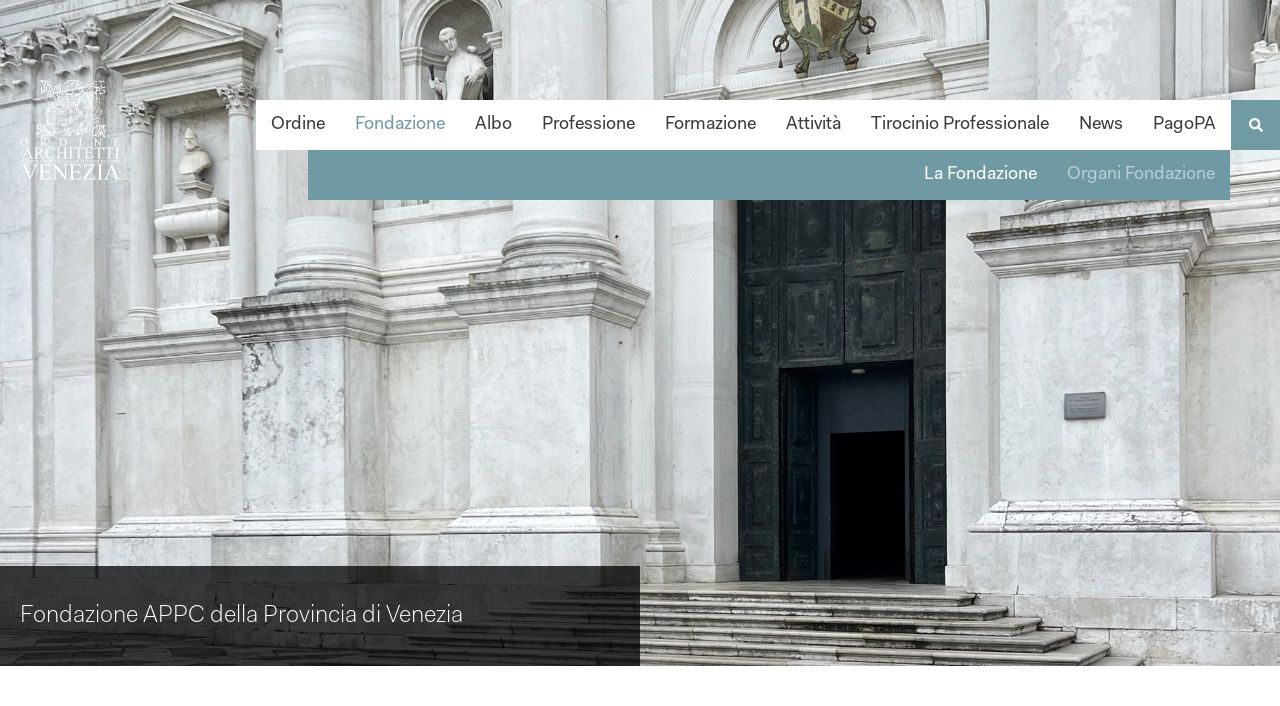

--- FILE ---
content_type: text/html; charset=UTF-8
request_url: https://www.ordinevenezia.it/ordine/fondazione/
body_size: 48734
content:
<!doctype html>
<html lang="it-IT" class="no-js">
	<head>
		<meta charset="UTF-8">
		<title>La Fondazione - Ordine Venezia</title>
		<!--<link href="//www.google-analytics.com" rel="dns-prefetch">-->
		
		<link rel="apple-touch-icon" sizes="180x180" href="https://www.ordinevenezia.it/apple-touch-icon.png">
		<link rel="icon" type="image/png" sizes="32x32" href="https://www.ordinevenezia.it/favicon-32x32.png">
		<link rel="icon" type="image/png" sizes="16x16" href="https://www.ordinevenezia.it/favicon-16x16.png">
		<link rel="manifest" href="https://www.ordinevenezia.it/site.webmanifest">
		<link rel="mask-icon" href="https://www.ordinevenezia.it/safari-pinned-tab.svg" color="#6f9aa3">
		<meta name="msapplication-TileColor" content="#6f9aa3">
		<meta name="theme-color" content="#6f9aa3">		

		<meta http-equiv="X-UA-Compatible" content="IE=edge,chrome=1">
		<meta name="viewport" content="width=device-width, initial-scale=1.0">
		<meta name="description" content="">
		
		<link rel="preconnect" href="https://fonts.gstatic.com"> 
		<!--link href="https://fonts.googleapis.com/css2?family=Quicksand:wght@300;400;500&display=swap;‌​subset=greek,latin-e‌​xt" rel="stylesheet"-->

		<meta name='robots' content='index, follow, max-image-preview:large, max-snippet:-1, max-video-preview:-1' />

	<!-- This site is optimized with the Yoast SEO plugin v25.4 - https://yoast.com/wordpress/plugins/seo/ -->
	<link rel="canonical" href="https://www.ordinevenezia.it/ordine/fondazione/" />
	<meta property="og:locale" content="it_IT" />
	<meta property="og:type" content="article" />
	<meta property="og:title" content="La Fondazione - Ordine Venezia" />
	<meta property="og:url" content="https://www.ordinevenezia.it/ordine/fondazione/" />
	<meta property="og:site_name" content="Ordine Venezia" />
	<meta property="article:modified_time" content="2023-12-11T10:54:01+00:00" />
	<meta name="twitter:card" content="summary_large_image" />
	<script type="application/ld+json" class="yoast-schema-graph">{"@context":"https://schema.org","@graph":[{"@type":"WebPage","@id":"https://www.ordinevenezia.it/ordine/fondazione/","url":"https://www.ordinevenezia.it/ordine/fondazione/","name":"La Fondazione - Ordine Venezia","isPartOf":{"@id":"https://www.ordinevenezia.it/#website"},"datePublished":"2021-01-25T15:52:22+00:00","dateModified":"2023-12-11T10:54:01+00:00","breadcrumb":{"@id":"https://www.ordinevenezia.it/ordine/fondazione/#breadcrumb"},"inLanguage":"it-IT","potentialAction":[{"@type":"ReadAction","target":["https://www.ordinevenezia.it/ordine/fondazione/"]}]},{"@type":"BreadcrumbList","@id":"https://www.ordinevenezia.it/ordine/fondazione/#breadcrumb","itemListElement":[{"@type":"ListItem","position":1,"name":"Home","item":"https://www.ordinevenezia.it/"},{"@type":"ListItem","position":2,"name":"Ordine","item":"https://www.ordinevenezia.it/ordine/"},{"@type":"ListItem","position":3,"name":"La Fondazione"}]},{"@type":"WebSite","@id":"https://www.ordinevenezia.it/#website","url":"https://www.ordinevenezia.it/","name":"Ordine Venezia","description":"","potentialAction":[{"@type":"SearchAction","target":{"@type":"EntryPoint","urlTemplate":"https://www.ordinevenezia.it/?s={search_term_string}"},"query-input":{"@type":"PropertyValueSpecification","valueRequired":true,"valueName":"search_term_string"}}],"inLanguage":"it-IT"}]}</script>
	<!-- / Yoast SEO plugin. -->


<link rel="alternate" title="oEmbed (JSON)" type="application/json+oembed" href="https://www.ordinevenezia.it/wp-json/oembed/1.0/embed?url=https%3A%2F%2Fwww.ordinevenezia.it%2Fordine%2Ffondazione%2F" />
<link rel="alternate" title="oEmbed (XML)" type="text/xml+oembed" href="https://www.ordinevenezia.it/wp-json/oembed/1.0/embed?url=https%3A%2F%2Fwww.ordinevenezia.it%2Fordine%2Ffondazione%2F&#038;format=xml" />
<style id='wp-img-auto-sizes-contain-inline-css' type='text/css'>
img:is([sizes=auto i],[sizes^="auto," i]){contain-intrinsic-size:3000px 1500px}
/*# sourceURL=wp-img-auto-sizes-contain-inline-css */
</style>
<style id='wp-emoji-styles-inline-css' type='text/css'>

	img.wp-smiley, img.emoji {
		display: inline !important;
		border: none !important;
		box-shadow: none !important;
		height: 1em !important;
		width: 1em !important;
		margin: 0 0.07em !important;
		vertical-align: -0.1em !important;
		background: none !important;
		padding: 0 !important;
	}
/*# sourceURL=wp-emoji-styles-inline-css */
</style>
<style id='wp-block-library-inline-css' type='text/css'>
:root{--wp-block-synced-color:#7a00df;--wp-block-synced-color--rgb:122,0,223;--wp-bound-block-color:var(--wp-block-synced-color);--wp-editor-canvas-background:#ddd;--wp-admin-theme-color:#007cba;--wp-admin-theme-color--rgb:0,124,186;--wp-admin-theme-color-darker-10:#006ba1;--wp-admin-theme-color-darker-10--rgb:0,107,160.5;--wp-admin-theme-color-darker-20:#005a87;--wp-admin-theme-color-darker-20--rgb:0,90,135;--wp-admin-border-width-focus:2px}@media (min-resolution:192dpi){:root{--wp-admin-border-width-focus:1.5px}}.wp-element-button{cursor:pointer}:root .has-very-light-gray-background-color{background-color:#eee}:root .has-very-dark-gray-background-color{background-color:#313131}:root .has-very-light-gray-color{color:#eee}:root .has-very-dark-gray-color{color:#313131}:root .has-vivid-green-cyan-to-vivid-cyan-blue-gradient-background{background:linear-gradient(135deg,#00d084,#0693e3)}:root .has-purple-crush-gradient-background{background:linear-gradient(135deg,#34e2e4,#4721fb 50%,#ab1dfe)}:root .has-hazy-dawn-gradient-background{background:linear-gradient(135deg,#faaca8,#dad0ec)}:root .has-subdued-olive-gradient-background{background:linear-gradient(135deg,#fafae1,#67a671)}:root .has-atomic-cream-gradient-background{background:linear-gradient(135deg,#fdd79a,#004a59)}:root .has-nightshade-gradient-background{background:linear-gradient(135deg,#330968,#31cdcf)}:root .has-midnight-gradient-background{background:linear-gradient(135deg,#020381,#2874fc)}:root{--wp--preset--font-size--normal:16px;--wp--preset--font-size--huge:42px}.has-regular-font-size{font-size:1em}.has-larger-font-size{font-size:2.625em}.has-normal-font-size{font-size:var(--wp--preset--font-size--normal)}.has-huge-font-size{font-size:var(--wp--preset--font-size--huge)}.has-text-align-center{text-align:center}.has-text-align-left{text-align:left}.has-text-align-right{text-align:right}.has-fit-text{white-space:nowrap!important}#end-resizable-editor-section{display:none}.aligncenter{clear:both}.items-justified-left{justify-content:flex-start}.items-justified-center{justify-content:center}.items-justified-right{justify-content:flex-end}.items-justified-space-between{justify-content:space-between}.screen-reader-text{border:0;clip-path:inset(50%);height:1px;margin:-1px;overflow:hidden;padding:0;position:absolute;width:1px;word-wrap:normal!important}.screen-reader-text:focus{background-color:#ddd;clip-path:none;color:#444;display:block;font-size:1em;height:auto;left:5px;line-height:normal;padding:15px 23px 14px;text-decoration:none;top:5px;width:auto;z-index:100000}html :where(.has-border-color){border-style:solid}html :where([style*=border-top-color]){border-top-style:solid}html :where([style*=border-right-color]){border-right-style:solid}html :where([style*=border-bottom-color]){border-bottom-style:solid}html :where([style*=border-left-color]){border-left-style:solid}html :where([style*=border-width]){border-style:solid}html :where([style*=border-top-width]){border-top-style:solid}html :where([style*=border-right-width]){border-right-style:solid}html :where([style*=border-bottom-width]){border-bottom-style:solid}html :where([style*=border-left-width]){border-left-style:solid}html :where(img[class*=wp-image-]){height:auto;max-width:100%}:where(figure){margin:0 0 1em}html :where(.is-position-sticky){--wp-admin--admin-bar--position-offset:var(--wp-admin--admin-bar--height,0px)}@media screen and (max-width:600px){html :where(.is-position-sticky){--wp-admin--admin-bar--position-offset:0px}}

/*# sourceURL=wp-block-library-inline-css */
</style><style id='global-styles-inline-css' type='text/css'>
:root{--wp--preset--aspect-ratio--square: 1;--wp--preset--aspect-ratio--4-3: 4/3;--wp--preset--aspect-ratio--3-4: 3/4;--wp--preset--aspect-ratio--3-2: 3/2;--wp--preset--aspect-ratio--2-3: 2/3;--wp--preset--aspect-ratio--16-9: 16/9;--wp--preset--aspect-ratio--9-16: 9/16;--wp--preset--color--black: #000000;--wp--preset--color--cyan-bluish-gray: #abb8c3;--wp--preset--color--white: #ffffff;--wp--preset--color--pale-pink: #f78da7;--wp--preset--color--vivid-red: #cf2e2e;--wp--preset--color--luminous-vivid-orange: #ff6900;--wp--preset--color--luminous-vivid-amber: #fcb900;--wp--preset--color--light-green-cyan: #7bdcb5;--wp--preset--color--vivid-green-cyan: #00d084;--wp--preset--color--pale-cyan-blue: #8ed1fc;--wp--preset--color--vivid-cyan-blue: #0693e3;--wp--preset--color--vivid-purple: #9b51e0;--wp--preset--gradient--vivid-cyan-blue-to-vivid-purple: linear-gradient(135deg,rgb(6,147,227) 0%,rgb(155,81,224) 100%);--wp--preset--gradient--light-green-cyan-to-vivid-green-cyan: linear-gradient(135deg,rgb(122,220,180) 0%,rgb(0,208,130) 100%);--wp--preset--gradient--luminous-vivid-amber-to-luminous-vivid-orange: linear-gradient(135deg,rgb(252,185,0) 0%,rgb(255,105,0) 100%);--wp--preset--gradient--luminous-vivid-orange-to-vivid-red: linear-gradient(135deg,rgb(255,105,0) 0%,rgb(207,46,46) 100%);--wp--preset--gradient--very-light-gray-to-cyan-bluish-gray: linear-gradient(135deg,rgb(238,238,238) 0%,rgb(169,184,195) 100%);--wp--preset--gradient--cool-to-warm-spectrum: linear-gradient(135deg,rgb(74,234,220) 0%,rgb(151,120,209) 20%,rgb(207,42,186) 40%,rgb(238,44,130) 60%,rgb(251,105,98) 80%,rgb(254,248,76) 100%);--wp--preset--gradient--blush-light-purple: linear-gradient(135deg,rgb(255,206,236) 0%,rgb(152,150,240) 100%);--wp--preset--gradient--blush-bordeaux: linear-gradient(135deg,rgb(254,205,165) 0%,rgb(254,45,45) 50%,rgb(107,0,62) 100%);--wp--preset--gradient--luminous-dusk: linear-gradient(135deg,rgb(255,203,112) 0%,rgb(199,81,192) 50%,rgb(65,88,208) 100%);--wp--preset--gradient--pale-ocean: linear-gradient(135deg,rgb(255,245,203) 0%,rgb(182,227,212) 50%,rgb(51,167,181) 100%);--wp--preset--gradient--electric-grass: linear-gradient(135deg,rgb(202,248,128) 0%,rgb(113,206,126) 100%);--wp--preset--gradient--midnight: linear-gradient(135deg,rgb(2,3,129) 0%,rgb(40,116,252) 100%);--wp--preset--font-size--small: 13px;--wp--preset--font-size--medium: 20px;--wp--preset--font-size--large: 36px;--wp--preset--font-size--x-large: 42px;--wp--preset--spacing--20: 0.44rem;--wp--preset--spacing--30: 0.67rem;--wp--preset--spacing--40: 1rem;--wp--preset--spacing--50: 1.5rem;--wp--preset--spacing--60: 2.25rem;--wp--preset--spacing--70: 3.38rem;--wp--preset--spacing--80: 5.06rem;--wp--preset--shadow--natural: 6px 6px 9px rgba(0, 0, 0, 0.2);--wp--preset--shadow--deep: 12px 12px 50px rgba(0, 0, 0, 0.4);--wp--preset--shadow--sharp: 6px 6px 0px rgba(0, 0, 0, 0.2);--wp--preset--shadow--outlined: 6px 6px 0px -3px rgb(255, 255, 255), 6px 6px rgb(0, 0, 0);--wp--preset--shadow--crisp: 6px 6px 0px rgb(0, 0, 0);}:where(.is-layout-flex){gap: 0.5em;}:where(.is-layout-grid){gap: 0.5em;}body .is-layout-flex{display: flex;}.is-layout-flex{flex-wrap: wrap;align-items: center;}.is-layout-flex > :is(*, div){margin: 0;}body .is-layout-grid{display: grid;}.is-layout-grid > :is(*, div){margin: 0;}:where(.wp-block-columns.is-layout-flex){gap: 2em;}:where(.wp-block-columns.is-layout-grid){gap: 2em;}:where(.wp-block-post-template.is-layout-flex){gap: 1.25em;}:where(.wp-block-post-template.is-layout-grid){gap: 1.25em;}.has-black-color{color: var(--wp--preset--color--black) !important;}.has-cyan-bluish-gray-color{color: var(--wp--preset--color--cyan-bluish-gray) !important;}.has-white-color{color: var(--wp--preset--color--white) !important;}.has-pale-pink-color{color: var(--wp--preset--color--pale-pink) !important;}.has-vivid-red-color{color: var(--wp--preset--color--vivid-red) !important;}.has-luminous-vivid-orange-color{color: var(--wp--preset--color--luminous-vivid-orange) !important;}.has-luminous-vivid-amber-color{color: var(--wp--preset--color--luminous-vivid-amber) !important;}.has-light-green-cyan-color{color: var(--wp--preset--color--light-green-cyan) !important;}.has-vivid-green-cyan-color{color: var(--wp--preset--color--vivid-green-cyan) !important;}.has-pale-cyan-blue-color{color: var(--wp--preset--color--pale-cyan-blue) !important;}.has-vivid-cyan-blue-color{color: var(--wp--preset--color--vivid-cyan-blue) !important;}.has-vivid-purple-color{color: var(--wp--preset--color--vivid-purple) !important;}.has-black-background-color{background-color: var(--wp--preset--color--black) !important;}.has-cyan-bluish-gray-background-color{background-color: var(--wp--preset--color--cyan-bluish-gray) !important;}.has-white-background-color{background-color: var(--wp--preset--color--white) !important;}.has-pale-pink-background-color{background-color: var(--wp--preset--color--pale-pink) !important;}.has-vivid-red-background-color{background-color: var(--wp--preset--color--vivid-red) !important;}.has-luminous-vivid-orange-background-color{background-color: var(--wp--preset--color--luminous-vivid-orange) !important;}.has-luminous-vivid-amber-background-color{background-color: var(--wp--preset--color--luminous-vivid-amber) !important;}.has-light-green-cyan-background-color{background-color: var(--wp--preset--color--light-green-cyan) !important;}.has-vivid-green-cyan-background-color{background-color: var(--wp--preset--color--vivid-green-cyan) !important;}.has-pale-cyan-blue-background-color{background-color: var(--wp--preset--color--pale-cyan-blue) !important;}.has-vivid-cyan-blue-background-color{background-color: var(--wp--preset--color--vivid-cyan-blue) !important;}.has-vivid-purple-background-color{background-color: var(--wp--preset--color--vivid-purple) !important;}.has-black-border-color{border-color: var(--wp--preset--color--black) !important;}.has-cyan-bluish-gray-border-color{border-color: var(--wp--preset--color--cyan-bluish-gray) !important;}.has-white-border-color{border-color: var(--wp--preset--color--white) !important;}.has-pale-pink-border-color{border-color: var(--wp--preset--color--pale-pink) !important;}.has-vivid-red-border-color{border-color: var(--wp--preset--color--vivid-red) !important;}.has-luminous-vivid-orange-border-color{border-color: var(--wp--preset--color--luminous-vivid-orange) !important;}.has-luminous-vivid-amber-border-color{border-color: var(--wp--preset--color--luminous-vivid-amber) !important;}.has-light-green-cyan-border-color{border-color: var(--wp--preset--color--light-green-cyan) !important;}.has-vivid-green-cyan-border-color{border-color: var(--wp--preset--color--vivid-green-cyan) !important;}.has-pale-cyan-blue-border-color{border-color: var(--wp--preset--color--pale-cyan-blue) !important;}.has-vivid-cyan-blue-border-color{border-color: var(--wp--preset--color--vivid-cyan-blue) !important;}.has-vivid-purple-border-color{border-color: var(--wp--preset--color--vivid-purple) !important;}.has-vivid-cyan-blue-to-vivid-purple-gradient-background{background: var(--wp--preset--gradient--vivid-cyan-blue-to-vivid-purple) !important;}.has-light-green-cyan-to-vivid-green-cyan-gradient-background{background: var(--wp--preset--gradient--light-green-cyan-to-vivid-green-cyan) !important;}.has-luminous-vivid-amber-to-luminous-vivid-orange-gradient-background{background: var(--wp--preset--gradient--luminous-vivid-amber-to-luminous-vivid-orange) !important;}.has-luminous-vivid-orange-to-vivid-red-gradient-background{background: var(--wp--preset--gradient--luminous-vivid-orange-to-vivid-red) !important;}.has-very-light-gray-to-cyan-bluish-gray-gradient-background{background: var(--wp--preset--gradient--very-light-gray-to-cyan-bluish-gray) !important;}.has-cool-to-warm-spectrum-gradient-background{background: var(--wp--preset--gradient--cool-to-warm-spectrum) !important;}.has-blush-light-purple-gradient-background{background: var(--wp--preset--gradient--blush-light-purple) !important;}.has-blush-bordeaux-gradient-background{background: var(--wp--preset--gradient--blush-bordeaux) !important;}.has-luminous-dusk-gradient-background{background: var(--wp--preset--gradient--luminous-dusk) !important;}.has-pale-ocean-gradient-background{background: var(--wp--preset--gradient--pale-ocean) !important;}.has-electric-grass-gradient-background{background: var(--wp--preset--gradient--electric-grass) !important;}.has-midnight-gradient-background{background: var(--wp--preset--gradient--midnight) !important;}.has-small-font-size{font-size: var(--wp--preset--font-size--small) !important;}.has-medium-font-size{font-size: var(--wp--preset--font-size--medium) !important;}.has-large-font-size{font-size: var(--wp--preset--font-size--large) !important;}.has-x-large-font-size{font-size: var(--wp--preset--font-size--x-large) !important;}
/*# sourceURL=global-styles-inline-css */
</style>

<style id='classic-theme-styles-inline-css' type='text/css'>
/*! This file is auto-generated */
.wp-block-button__link{color:#fff;background-color:#32373c;border-radius:9999px;box-shadow:none;text-decoration:none;padding:calc(.667em + 2px) calc(1.333em + 2px);font-size:1.125em}.wp-block-file__button{background:#32373c;color:#fff;text-decoration:none}
/*# sourceURL=/wp-includes/css/classic-themes.min.css */
</style>
<link rel='stylesheet' id='contact-form-7-css' href='https://www.ordinevenezia.it/site/wp-content/plugins/contact-form-7/includes/css/styles.css' media='all' />
<link rel='stylesheet' id='html5blank-css' href='https://www.ordinevenezia.it/site/wp-content/themes/ordinevenezia/style.css' media='all' />
<script type="text/javascript" src="https://www.ordinevenezia.it/site/wp-content/themes/ordinevenezia/js/lib/conditionizr.js" id="conditionizr-js"></script>
<script type="text/javascript" src="https://www.ordinevenezia.it/site/wp-content/themes/ordinevenezia/js/lib/conditionizr-detects/retina.js" id="conditionizrRetina-js"></script>
<script type="text/javascript" src="https://www.ordinevenezia.it/site/wp-content/themes/ordinevenezia/js/lib/conditionizr-detects/touch.js" id="conditionizrTouch-js"></script>
<script type="text/javascript" src="https://www.ordinevenezia.it/site/wp-content/themes/ordinevenezia/js/lib/modernizr.js" id="modernizr-js"></script>
<script type="text/javascript" src="https://www.ordinevenezia.it/site/wp-content/themes/ordinevenezia/js/lib/TweenMax.js" id="tweenMax-js"></script>
<script type="text/javascript" src="https://www.ordinevenezia.it/site/wp-content/themes/ordinevenezia/js/lib/TimelineMax.js" id="timeLineMax-js"></script>
<script type="text/javascript" src="https://www.ordinevenezia.it/site/wp-content/themes/ordinevenezia/js/lib/jquery.js" id="jquery-js"></script>
<script type="text/javascript" src="https://www.ordinevenezia.it/site/wp-content/themes/ordinevenezia/js/lib/slick.js" id="slick-js"></script>
<script type="text/javascript" src="https://www.ordinevenezia.it/site/wp-content/themes/ordinevenezia/js/lib/ScrollMagic.js" id="scrollMagic-js"></script>
<script type="text/javascript" src="https://www.ordinevenezia.it/site/wp-content/themes/ordinevenezia/js/lib/scroll-magic-plugins/animation.gsap.js" id="scrollMagicAnimationGsap-js"></script>
<script type="text/javascript" src="https://www.ordinevenezia.it/site/wp-content/themes/ordinevenezia/js/lib/scroll-magic-plugins/debug.addIndicators.js" id="scrollMagicDebug-js"></script>
<script type="text/javascript" src="https://www.ordinevenezia.it/site/wp-content/themes/ordinevenezia/js/scripts.js" id="html5blankscripts-js"></script>
<link rel="https://api.w.org/" href="https://www.ordinevenezia.it/wp-json/" /><link rel="alternate" title="JSON" type="application/json" href="https://www.ordinevenezia.it/wp-json/wp/v2/pages/25" /><style type="text/css">.recentcomments a{display:inline !important;padding:0 !important;margin:0 !important;}</style>		
	</head>
	<body class="wp-singular page-template page-template-template page-template-layout page-template-templatelayout-php page page-id-25 page-child parent-pageid-20 wp-theme-ordinevenezia">
		
		<script>
			var controller = new ScrollMagic.Controller();
		</script>

		<div id="wrapper">

			<header id="header">
				
				<div class="container">
					
					<div class="open-close">
						<span></span>
						<span></span>
						<span></span>
						<span></span>
					</div>
									
					<div id="logo">
						<a href="https://www.ordinevenezia.it">
							<img src="https://www.ordinevenezia.it/site/wp-content/themes/ordinevenezia/img/Logo_APCC.svg" title="Logo Ordine APPC di Venezia" class="logo"/>
						</a>
					</div>
					
					<div id="menu">
						<div class="content">
							<ul id="main-menu" class="main-menu"><li id="menu-item-91" class="sub-menu menu-item menu-item-type-custom menu-item-object-custom menu-item-has-children menu-item-91"><a>Ordine</a>
<ul class="sub-menu">
	<li id="menu-item-74" class="menu-item menu-item-type-post_type menu-item-object-page menu-item-74"><a href="https://www.ordinevenezia.it/ordine/organi/">Organi</a></li>
	<li id="menu-item-111" class="menu-item menu-item-type-post_type menu-item-object-page menu-item-111"><a href="https://www.ordinevenezia.it/ordine/consiglio-trasparente/">Amministrazione Trasparente</a></li>
	<li id="menu-item-112" class="menu-item menu-item-type-post_type menu-item-object-page menu-item-112"><a href="https://www.ordinevenezia.it/ordine/deontologia/">Deontologia</a></li>
	<li id="menu-item-72" class="menu-item menu-item-type-post_type menu-item-object-page menu-item-72"><a href="https://www.ordinevenezia.it/ordine/elezioni/">Elezioni 2025/2029</a></li>
	<li id="menu-item-71" class="menu-item menu-item-type-post_type menu-item-object-page menu-item-71"><a href="https://www.ordinevenezia.it/ordine/contatti/">Contatti</a></li>
</ul>
</li>
<li id="menu-item-6857" class="sub-menu menu-item menu-item-type-custom menu-item-object-custom current-menu-ancestor current-menu-parent menu-item-has-children menu-item-6857"><a>Fondazione</a>
<ul class="sub-menu">
	<li id="menu-item-73" class="sub-menu menu-item menu-item-type-post_type menu-item-object-page current-menu-item page_item page-item-25 current_page_item menu-item-73"><a href="https://www.ordinevenezia.it/ordine/fondazione/" aria-current="page">La Fondazione</a></li>
	<li id="menu-item-6845" class="menu-item menu-item-type-post_type menu-item-object-page menu-item-6845"><a href="https://www.ordinevenezia.it/ordine/organi-fondazione/">Organi Fondazione</a></li>
</ul>
</li>
<li id="menu-item-92" class="sub-menu menu-item menu-item-type-custom menu-item-object-custom menu-item-has-children menu-item-92"><a>Albo</a>
<ul class="sub-menu">
	<li id="menu-item-1357" class="menu-item menu-item-type-custom menu-item-object-custom menu-item-1357"><a href="https://servizi.ordinevenezia.it/albo/">Ricerca Iscritti</a></li>
	<li id="menu-item-60" class="menu-item menu-item-type-post_type menu-item-object-page menu-item-60"><a href="https://www.ordinevenezia.it/albo/iscrizione/">Iscrizioni – Cancellazioni – Trasferimenti – Modelli Vari</a></li>
	<li id="menu-item-59" class="menu-item menu-item-type-post_type menu-item-object-page menu-item-59"><a href="https://www.ordinevenezia.it/albo/elenchi/">Elenchi</a></li>
</ul>
</li>
<li id="menu-item-93" class="sub-menu menu-item menu-item-type-custom menu-item-object-custom menu-item-has-children menu-item-93"><a>Professione</a>
<ul class="sub-menu">
	<li id="menu-item-80" class="menu-item menu-item-type-post_type menu-item-object-page menu-item-80"><a href="https://www.ordinevenezia.it/professione/normativa/">Normativa</a></li>
	<li id="menu-item-79" class="menu-item menu-item-type-post_type menu-item-object-page menu-item-79"><a href="https://www.ordinevenezia.it/professione/convenzioni/">Convenzioni</a></li>
	<li id="menu-item-78" class="menu-item menu-item-type-post_type menu-item-object-page menu-item-78"><a href="https://www.ordinevenezia.it/professione/consulenza/">Consulenza</a></li>
	<li id="menu-item-77" class="menu-item menu-item-type-post_type menu-item-object-page menu-item-77"><a href="https://www.ordinevenezia.it/professione/agenda/">Agenda</a></li>
	<li id="menu-item-81" class="menu-item menu-item-type-post_type menu-item-object-page menu-item-81"><a href="https://www.ordinevenezia.it/professione/previdenza/">Previdenza</a></li>
</ul>
</li>
<li id="menu-item-94" class="sub-menu menu-item menu-item-type-custom menu-item-object-custom menu-item-has-children menu-item-94"><a>Formazione</a>
<ul class="sub-menu">
	<li id="menu-item-1358" class="menu-item menu-item-type-custom menu-item-object-custom menu-item-1358"><a href="https://servizi.ordinevenezia.it/formazione/corsi/">Corsi</a></li>
	<li id="menu-item-9947" class="menu-item menu-item-type-custom menu-item-object-custom menu-item-9947"><a href="https://www.ordinevenezia.it/formazione/riepilogo-attivita-2021-2025/">Riepilogo Attività 2021-2025</a></li>
	<li id="menu-item-68" class="menu-item menu-item-type-post_type menu-item-object-page menu-item-68"><a href="https://www.ordinevenezia.it/formazione/regolamenti/">Regolamenti</a></li>
	<li id="menu-item-5667" class="menu-item menu-item-type-post_type menu-item-object-page menu-item-5667"><a href="https://www.ordinevenezia.it/formazione/vademecum-cfp/">Vademecum CFP</a></li>
	<li id="menu-item-5990" class="menu-item menu-item-type-post_type menu-item-object-page menu-item-5990"><a href="https://www.ordinevenezia.it/formazione/protocollo-rilascio-patrocini-e-cfp/">Rilascio Patrocini e CFP</a></li>
</ul>
</li>
<li id="menu-item-62" class="menu-item menu-item-type-post_type menu-item-object-page menu-item-62"><a href="https://www.ordinevenezia.it/attivita/">Attività</a></li>
<li id="menu-item-82" class="menu-item menu-item-type-post_type menu-item-object-page menu-item-82"><a href="https://www.ordinevenezia.it/professione/tirocinio-professionale/">Tirocinio  Professionale</a></li>
<li id="menu-item-69" class="menu-item menu-item-type-post_type menu-item-object-page menu-item-69"><a href="https://www.ordinevenezia.it/news/">News</a></li>
<li id="menu-item-4840" class="menu-item menu-item-type-custom menu-item-object-custom menu-item-4840"><a target="_blank" href="https://venezia.architetti.plugandpay.it/">PagoPA</a></li>
<li id="menu-item-103" class="search menu-item menu-item-type-post_type menu-item-object-page menu-item-103"><a href="https://www.ordinevenezia.it/cerca/"><img src="http://www.ordinevenezia.it/site/wp-content/themes/ordinevenezia/img/search-w.svg" alt="Cerca" /></a></li>
</ul>						</div>
					</div>
					
				</div>
				
			</header>
			
	<main id="main">
		
				
													
											
												
						<section class="banner-home">
							
							<div class="home-gallery">
								
																		
										<picture class="image">
											<source 
												media="(max-width: 700px)" 
												srcset="https://www.ordinevenezia.it/site/wp-content/uploads/fly-images/6813/San-Giorgio-Vert-700x9999.jpg, https://www.ordinevenezia.it/site/wp-content/uploads/fly-images/6813/San-Giorgio-Vert-1400x9999.jpg 2x">
											<img 
												srcset="https://www.ordinevenezia.it/site/wp-content/uploads/fly-images/6782/001-2000x9999.jpg, https://www.ordinevenezia.it/site/wp-content/uploads/fly-images/6782/001-4000x9999.jpg 2x" 
												src="https://www.ordinevenezia.it/site/wp-content/uploads/fly-images/6782/001-2000x9999.jpg" 
												 
												title="OAPPC / San Giorgio / ph. Mattia Marzaro">
										</picture>
										
																				
										<picture class="image">
											<source 
												media="(max-width: 700px)" 
												srcset="https://www.ordinevenezia.it/site/wp-content/uploads/fly-images/6866/M9750-700x9999.jpg, https://www.ordinevenezia.it/site/wp-content/uploads/fly-images/6866/M9750-1400x9999.jpg 2x">
											<img 
												srcset="https://www.ordinevenezia.it/site/wp-content/uploads/fly-images/6864/M9-2000x9999.jpg, https://www.ordinevenezia.it/site/wp-content/uploads/fly-images/6864/M9-4000x9999.jpg 2x" 
												src="https://www.ordinevenezia.it/site/wp-content/uploads/fly-images/6864/M9-2000x9999.jpg" 
												 
												title="OAPPC / M9 / ph. Mattia Marzaro">
										</picture>
										
																		
							</div>
							
							<div class="container">
								
								<div class="content">
									
									<div class="box-right">
										
										<div class="box-logo">
											
											<div class="w800">
											
											</div>
												
										</div>
									
									</div>
									
									<div class="box-left">
										
										<div class="box-titolo" style="color:rgba(255,255,255,1);background:rgba(0,0,0,0.75);">
											
											<div class="w800">
											
												<h3 class="page-title">
													Fondazione APPC della Provincia di Venezia												</h3>
											
											</div>
												
										</div>
									
									</div>
				
								</div>
								
							</div>
								
						</section>
						
									
															
									
																																																										
<!-- ---------------------------------------------------------- -->




					
		<section class="content-text">
			
			<div class="container">






								
										
										
								
											
														
							<div class="content w1000">
								
								<div class="consiglieri-list">
									
																														<img 
												src="https://www.ordinevenezia.it/site/wp-content/uploads/fly-images/6914/Logo-Fondazione-400x9999.png" 
												 
												title="Logo Fondazione">
																		
								</div>
								
							</div>
							
											
					
<!-- ---------------------------------------------------------- -->

										
								
					<div class="content w1000">
													<span class="brack"></span>
											</div>

<!-- ---------------------------------------------------------- -->

										
									
										
						<div class="content w1000">
							
							<p style="text-align: left;"><b>La Fondazione è un ente di diritto privato senza scopo di lucro. Si occupa di promuovere la qualità dell’architettura, della città e del territorio rivolgendosi ad architetti, cittadini, istituzioni e aziende.</b></p>
<p style="text-align: left;">La Fondazione ha per scopo la valorizzazione e la qualificazione della professione dell’Architetto, il suo costante aggiornamento tecnico scientifico e culturale, la promozione e l’attuazione di ogni iniziativa diretta alla formazione, perfezionamento, riqualificazione ed orientamento professionale in materia di architettura, pianificazione, paesaggismo e conservazione e comunque nelle materie oggetto della professione di Architetto.</p>
							
						</div>
						
									
<!-- ---------------------------------------------------------- -->

										
									
											
						<div class="content w1000">
							
							<!--br-->
							
															
								<a href="https://www.ordinevenezia.it/site/wp-content/uploads/STATUTO-FONDAZIONE-29.05.2018.pdf" target="_blank" class="download-box">
									<b>Scarica lo statuto approvato dalla Regione</b> - 06.11.2018								</a>
									
														
						</div>
								
					
<!-- ---------------------------------------------------------- -->

										
									
											
						<div class="content w1000">
							
							<!--br-->
							
															
								<a href="https://www.ordinevenezia.it/site/wp-content/uploads/STATUTO-FONDAZIONE-05.08.2015.pdf" target="_blank" class="download-box">
									<b>Scarica Lo Statuto approvato </b>- 05.08.2015								</a>
									
														
						</div>
								
					
<!-- ---------------------------------------------------------- -->

										
									
												
							</div>
							
						</section>
						
						<section class="content-text text-column">
							
							<div class="container">
								
								<div class="content">
									
									<h3 class="page-title">Dove siamo</h3>
									
									<br>
									
									<p><b>Fondazione Architetti<br />
P.P.C. Venezia</b></p>
<p>Isola del Tronchetto, 14<br />
30135 Venezia</p>
<p><b>Per raggiungere la sede con i mezzi pubblici:</b></p>
<p>&#8211; Vaporetto linea 2<br />
&#8211; Autobus Linea 6 per il Tronchetto<br />
&#8211; People Mover</p>
									
								</div>
							
								<div class="content">
									
									<h3 class="page-title">Contatti</h3>
									
									<br>
									
									<p><b>Tel:</b><br />
041/5203466<br />
041/5203818</p>
<p><b>Fax:</b><br />
041/5240377</p>
<p><b>Email:</b><br />
<a href="mailto:info@fondazionearchitettivenezia.it">info@fondazionearchitettivenezia.it</a></p>
									
								</div>
								
							</div>
							
						</section>
					
						<section class="content-text">
							
							<div class="container">
						
									
<!-- ---------------------------------------------------------- -->

										
									
													
							</div>
							
						</section>
					
						<section class="content-text text-column">
							
							<div class="container">
								
								<div class="content full">
									
									
<div class="wpcf7 no-js" id="wpcf7-f98-o1" lang="it-IT" dir="ltr" data-wpcf7-id="98">
<div class="screen-reader-response"><p role="status" aria-live="polite" aria-atomic="true"></p> <ul></ul></div>
<form action="/ordine/fondazione/#wpcf7-f98-o1" method="post" class="wpcf7-form init" aria-label="Modulo di contatto" novalidate="novalidate" data-status="init">
<div style="display: none;">
<input type="hidden" name="_wpcf7" value="98" />
<input type="hidden" name="_wpcf7_version" value="6.0.3" />
<input type="hidden" name="_wpcf7_locale" value="it_IT" />
<input type="hidden" name="_wpcf7_unit_tag" value="wpcf7-f98-o1" />
<input type="hidden" name="_wpcf7_container_post" value="0" />
<input type="hidden" name="_wpcf7_posted_data_hash" value="" />
</div>
<div>
<span class="wpcf7-form-control-wrap" data-name="text-Name"><input size="40" maxlength="400" class="wpcf7-form-control wpcf7-text wpcf7-validates-as-required" aria-required="true" aria-invalid="false" placeholder="Name*" value="" type="text" name="text-Name" /></span>
<span class="wpcf7-form-control-wrap" data-name="text-Cognome"><input size="40" maxlength="400" class="wpcf7-form-control wpcf7-text wpcf7-validates-as-required" aria-required="true" aria-invalid="false" placeholder="Cognome*" value="" type="text" name="text-Cognome" /></span>
</div>
<span class="wpcf7-form-control-wrap" data-name="text-Citta"><input size="40" maxlength="400" class="wpcf7-form-control wpcf7-text" aria-invalid="false" placeholder="Città" value="" type="text" name="text-Citta" /></span>
<div>
<span class="wpcf7-form-control-wrap" data-name="tel-Telefono"><input size="40" maxlength="400" class="wpcf7-form-control wpcf7-tel wpcf7-text wpcf7-validates-as-tel" aria-invalid="false" placeholder="Telefono" value="" type="tel" name="tel-Telefono" /></span>
<span class="wpcf7-form-control-wrap" data-name="email-E-Mail"><input size="40" maxlength="400" class="wpcf7-form-control wpcf7-email wpcf7-validates-as-required wpcf7-text wpcf7-validates-as-email" aria-required="true" aria-invalid="false" placeholder="E-Mail*" value="" type="email" name="email-E-Mail" /></span>
</div>
<span class="wpcf7-form-control-wrap" data-name="text-Oggetto"><input size="40" maxlength="400" class="wpcf7-form-control wpcf7-text wpcf7-validates-as-required" aria-required="true" aria-invalid="false" placeholder="Oggetto*" value="" type="text" name="text-Oggetto" /></span>
<span class="wpcf7-form-control-wrap" data-name="textarea-Messaggio"><textarea cols="40" rows="10" maxlength="2000" class="wpcf7-form-control wpcf7-textarea wpcf7-validates-as-required" aria-required="true" aria-invalid="false" placeholder="Messaggio*" name="textarea-Messaggio"></textarea></span>
<div>
<p><span class="wpcf7-form-control-wrap" data-name="acceptance-Privacy"><span class="wpcf7-form-control wpcf7-acceptance"><span class="wpcf7-list-item"><label><input type="checkbox" name="acceptance-Privacy" value="1" aria-invalid="false" /><span class="wpcf7-list-item-label">Ho preso visione e accetto la privacy policy.</span></label></span></span></span></p>
<input class="wpcf7-form-control wpcf7-submit has-spinner" type="submit" value="Invia" />
</div><div class="wpcf7-response-output" aria-hidden="true"></div>
</form>
</div>
									
								</div>
								
							</div>
							
						</section>
					
						<section class="content-text">
							
							<div class="container">
						
					
<!-- ---------------------------------------------------------- -->

									






			</div>
			
		</section>







<!-- ---------------------------------------------------------- -->

														
									
																
											
												
						<section class="banner-footer">
							
							<div class="home-gallery">
								
																		
										<picture class="image">
											<source 
												media="(max-width: 700px)" 
												srcset="https://www.ordinevenezia.it/site/wp-content/uploads/fly-images/6813/San-Giorgio-Vert-700x9999.jpg, https://www.ordinevenezia.it/site/wp-content/uploads/fly-images/6813/San-Giorgio-Vert-1400x9999.jpg 2x">
											<img 
												srcset="https://www.ordinevenezia.it/site/wp-content/uploads/fly-images/6782/001-2000x9999.jpg, https://www.ordinevenezia.it/site/wp-content/uploads/fly-images/6782/001-4000x9999.jpg 2x" 
												src="https://www.ordinevenezia.it/site/wp-content/uploads/fly-images/6782/001-2000x9999.jpg" 
												 
												title="OAPPC / San Giorgio / ph. Mattia Marzaro">
										</picture>
										
																				
										<picture class="image">
											<source 
												media="(max-width: 700px)" 
												srcset="https://www.ordinevenezia.it/site/wp-content/uploads/fly-images/6866/M9750-700x9999.jpg, https://www.ordinevenezia.it/site/wp-content/uploads/fly-images/6866/M9750-1400x9999.jpg 2x">
											<img 
												srcset="https://www.ordinevenezia.it/site/wp-content/uploads/fly-images/6864/M9-2000x9999.jpg, https://www.ordinevenezia.it/site/wp-content/uploads/fly-images/6864/M9-4000x9999.jpg 2x" 
												src="https://www.ordinevenezia.it/site/wp-content/uploads/fly-images/6864/M9-2000x9999.jpg" 
												 
												title="OAPPC / M9 / ph. Mattia Marzaro">
										</picture>
										
																		
							</div>
							
							<div class="container">
								
								<div class="content">
									
									<div class="box-right">
										
									</div>
									
									<div class="box-left">
									
										<div class="box-correlati">
											
																								<p><b>Argomenti correlati:</b> &nbsp; 
																											<a href="https://www.ordinevenezia.it/ordine/organi/">Organi</a>, 														<a href="https://www.ordinevenezia.it/ordine/organi-fondazione/">Organi Fondazione</a>, 														<a href="https://www.ordinevenezia.it/ordine/conosci-i-consiglieri/">Conosci i consiglieri</a>, 														<a href="https://www.ordinevenezia.it/ordine/consiglio-trasparente/">Amministrazione Trasparente</a>, 														<a href="https://www.ordinevenezia.it/ordine/deontologia/">Deontologia</a>, 														<a href="https://www.ordinevenezia.it/ordine/elezioni/">Elezioni 2025/2029</a>, 														<a href="https://www.ordinevenezia.it/ordine/elezioni-2025/">ELEZIONI CONSIGLIO DELL&#8217;ORDINE 2025/2029</a>, 														<a href="https://www.ordinevenezia.it/ordine/contatti/">Contatti</a>													</p>
																									
										</div>
										
									</div>
									
								</div>
								
							</div>
								
						</section>
					
									
																																																												
	</main>

			<footer id="footer">
				
				<div class="content">
				
										
												
							<div class="footer-sx">
								
																	<p>
										<b>Link utili:</b>
																					<a href="http://www.ordinevenezia.it/professione/agenda/">Agenda</a>
																					<a href="http://www.ordinevenezia.it/attivita/">Attività</a>
																					<a href="https://servizi.ordinevenezia.it/formazione/corsi/">Corsi di formazione</a>
																					<a href="http://www.cnappc.it/default.aspx" target="_blank">Ricerca iscritti</a>
																			</p>
									<br>
																
																
								<p><strong>Ordine degli Architetti, Pianificatori,</strong><br />
<strong>Paesaggisti e Conservatori di Venezia<br />
</strong>_<br />
Isola del Tronchetto 14<br />
30135 Venezia<br />
t. 041 52 03 466 / 818<br />
fax 041/5240377<br />
pec. <a href="mailto:oappc.venezia@archiworldpec.it" target="_blank" rel="noopener">oappc.venezia@archiworldpec.it</a><br />
@. <a class="" href="mailto:info@ordinevenezia.it">info@ordinevenezia.it</a><br />
c.f. 80011410273</p>
<p>&nbsp;</p>
<p><strong>Fondazione degli Architetti, Pianificatori,</strong><br />
<strong>Paesaggisti e Conservatori di Venezia<br />
</strong>_<br />
Isola del Tronchetto, 14<br />
30135 Venezia<br />
t. 041/5203466 &#8211; 041/5203818<br />
f. 041/5240377<br />
@. <a href="mailto:info@fondazionearchitettivenezia.it">info@fondazionearchitettivenezia.it</a><br />
p.i 03892430277 &#8211; c.f. 90139240270</p>
			
							</div>
							
							<div class="footer-dx">
								
																	<p>
										<b>Seguici su:</b>
																					<a href="https://www.facebook.com/OrdineArchitettiVenezia/" target="_blank">Facebook</a>
																					<a href="https://twitter.com/OrdineAppcVe" target="_blank">Twitter</a>
																					<a href="https://www.instagram.com/ordinearchitettippc_venezia/" target="_blank">Instagram</a>
																					<a href="https://www.linkedin.com/company/ordine-architetti-ppc-venezia/" target="_blank">Linkedin</a>
																					<a href="https://www.youtube.com/channel/UCCXcl2--SFTb1LwLGohmwtw" target="_blank">YouTube</a>
																			</p>
									<br>
									<br>
																
								<b>&copy; Copyright 2026 OAPPCVE</b> 
								<br>
								<br>
								
																											<a href="http://www.ordinevenezia.it/privacy-policy/">Privacy Policy</a><br>
																			<a href="http://www.ordinevenezia.it/cookie-policy/">Cookie Policy</a><br>
																		<br>
																
																											<a href="" target="_blank">ph. Lorenzo Pennati, Mattia Marzaro, OAPPC</a><br>
																									
								<a href="https://hangar.it/" target="_blank">Credits: Hangar Design Group</a>
			
							</div>
							
										
									
				</div>
				
			</footer>

		</div><!-- wrapper-->

		<div id="rotate-device">
			<span>
				Ruota il tuo dispositivo
			</span>
		</div>
		
		<script type="speculationrules">
{"prefetch":[{"source":"document","where":{"and":[{"href_matches":"/*"},{"not":{"href_matches":["/site/wp-*.php","/site/wp-admin/*","/site/wp-content/uploads/*","/site/wp-content/*","/site/wp-content/plugins/*","/site/wp-content/themes/ordinevenezia/*","/*\\?(.+)"]}},{"not":{"selector_matches":"a[rel~=\"nofollow\"]"}},{"not":{"selector_matches":".no-prefetch, .no-prefetch a"}}]},"eagerness":"conservative"}]}
</script>
<script type="text/javascript" src="https://www.ordinevenezia.it/site/wp-includes/js/dist/hooks.min.js" id="wp-hooks-js"></script>
<script type="text/javascript" src="https://www.ordinevenezia.it/site/wp-includes/js/dist/i18n.min.js" id="wp-i18n-js"></script>
<script type="text/javascript" id="wp-i18n-js-after">
/* <![CDATA[ */
wp.i18n.setLocaleData( { 'text direction\u0004ltr': [ 'ltr' ] } );
//# sourceURL=wp-i18n-js-after
/* ]]> */
</script>
<script type="text/javascript" src="https://www.ordinevenezia.it/site/wp-content/plugins/contact-form-7/includes/swv/js/index.js" id="swv-js"></script>
<script type="text/javascript" id="contact-form-7-js-translations">
/* <![CDATA[ */
( function( domain, translations ) {
	var localeData = translations.locale_data[ domain ] || translations.locale_data.messages;
	localeData[""].domain = domain;
	wp.i18n.setLocaleData( localeData, domain );
} )( "contact-form-7", {"translation-revision-date":"2025-04-27 13:59:08+0000","generator":"GlotPress\/4.0.1","domain":"messages","locale_data":{"messages":{"":{"domain":"messages","plural-forms":"nplurals=2; plural=n != 1;","lang":"it"},"This contact form is placed in the wrong place.":["Questo modulo di contatto \u00e8 posizionato nel posto sbagliato."],"Error:":["Errore:"]}},"comment":{"reference":"includes\/js\/index.js"}} );
//# sourceURL=contact-form-7-js-translations
/* ]]> */
</script>
<script type="text/javascript" id="contact-form-7-js-before">
/* <![CDATA[ */
var wpcf7 = {
    "api": {
        "root": "https:\/\/www.ordinevenezia.it\/wp-json\/",
        "namespace": "contact-form-7\/v1"
    }
};
//# sourceURL=contact-form-7-js-before
/* ]]> */
</script>
<script type="text/javascript" src="https://www.ordinevenezia.it/site/wp-content/plugins/contact-form-7/includes/js/index.js" id="contact-form-7-js"></script>
<script id="wp-emoji-settings" type="application/json">
{"baseUrl":"https://s.w.org/images/core/emoji/17.0.2/72x72/","ext":".png","svgUrl":"https://s.w.org/images/core/emoji/17.0.2/svg/","svgExt":".svg","source":{"concatemoji":"https://www.ordinevenezia.it/site/wp-includes/js/wp-emoji-release.min.js"}}
</script>
<script type="module">
/* <![CDATA[ */
/*! This file is auto-generated */
const a=JSON.parse(document.getElementById("wp-emoji-settings").textContent),o=(window._wpemojiSettings=a,"wpEmojiSettingsSupports"),s=["flag","emoji"];function i(e){try{var t={supportTests:e,timestamp:(new Date).valueOf()};sessionStorage.setItem(o,JSON.stringify(t))}catch(e){}}function c(e,t,n){e.clearRect(0,0,e.canvas.width,e.canvas.height),e.fillText(t,0,0);t=new Uint32Array(e.getImageData(0,0,e.canvas.width,e.canvas.height).data);e.clearRect(0,0,e.canvas.width,e.canvas.height),e.fillText(n,0,0);const a=new Uint32Array(e.getImageData(0,0,e.canvas.width,e.canvas.height).data);return t.every((e,t)=>e===a[t])}function p(e,t){e.clearRect(0,0,e.canvas.width,e.canvas.height),e.fillText(t,0,0);var n=e.getImageData(16,16,1,1);for(let e=0;e<n.data.length;e++)if(0!==n.data[e])return!1;return!0}function u(e,t,n,a){switch(t){case"flag":return n(e,"\ud83c\udff3\ufe0f\u200d\u26a7\ufe0f","\ud83c\udff3\ufe0f\u200b\u26a7\ufe0f")?!1:!n(e,"\ud83c\udde8\ud83c\uddf6","\ud83c\udde8\u200b\ud83c\uddf6")&&!n(e,"\ud83c\udff4\udb40\udc67\udb40\udc62\udb40\udc65\udb40\udc6e\udb40\udc67\udb40\udc7f","\ud83c\udff4\u200b\udb40\udc67\u200b\udb40\udc62\u200b\udb40\udc65\u200b\udb40\udc6e\u200b\udb40\udc67\u200b\udb40\udc7f");case"emoji":return!a(e,"\ud83e\u1fac8")}return!1}function f(e,t,n,a){let r;const o=(r="undefined"!=typeof WorkerGlobalScope&&self instanceof WorkerGlobalScope?new OffscreenCanvas(300,150):document.createElement("canvas")).getContext("2d",{willReadFrequently:!0}),s=(o.textBaseline="top",o.font="600 32px Arial",{});return e.forEach(e=>{s[e]=t(o,e,n,a)}),s}function r(e){var t=document.createElement("script");t.src=e,t.defer=!0,document.head.appendChild(t)}a.supports={everything:!0,everythingExceptFlag:!0},new Promise(t=>{let n=function(){try{var e=JSON.parse(sessionStorage.getItem(o));if("object"==typeof e&&"number"==typeof e.timestamp&&(new Date).valueOf()<e.timestamp+604800&&"object"==typeof e.supportTests)return e.supportTests}catch(e){}return null}();if(!n){if("undefined"!=typeof Worker&&"undefined"!=typeof OffscreenCanvas&&"undefined"!=typeof URL&&URL.createObjectURL&&"undefined"!=typeof Blob)try{var e="postMessage("+f.toString()+"("+[JSON.stringify(s),u.toString(),c.toString(),p.toString()].join(",")+"));",a=new Blob([e],{type:"text/javascript"});const r=new Worker(URL.createObjectURL(a),{name:"wpTestEmojiSupports"});return void(r.onmessage=e=>{i(n=e.data),r.terminate(),t(n)})}catch(e){}i(n=f(s,u,c,p))}t(n)}).then(e=>{for(const n in e)a.supports[n]=e[n],a.supports.everything=a.supports.everything&&a.supports[n],"flag"!==n&&(a.supports.everythingExceptFlag=a.supports.everythingExceptFlag&&a.supports[n]);var t;a.supports.everythingExceptFlag=a.supports.everythingExceptFlag&&!a.supports.flag,a.supports.everything||((t=a.source||{}).concatemoji?r(t.concatemoji):t.wpemoji&&t.twemoji&&(r(t.twemoji),r(t.wpemoji)))});
//# sourceURL=https://www.ordinevenezia.it/site/wp-includes/js/wp-emoji-loader.min.js
/* ]]> */
</script>
		
		
	</body>
</html>

--- FILE ---
content_type: text/css
request_url: https://www.ordinevenezia.it/site/wp-content/themes/ordinevenezia/style.css
body_size: 52188
content:
@charset "UTF-8";
/*!

Theme Name: Ordine Venezia
Theme URI: ordinevenezia.it
Description: HTML5 WordPress Theme
Version: 1.4.3
Author: Hangar Design Group
Author URI: hangar.it
Tags: HTML5, CSS3

*/

/*
FaktPro-Light
FaktPro-Thin
FaktPro-Medium
FaktPro-Normal
FaktPro-SemiBold
*/

article,
aside,
details,
figcaption,
figure,
footer,
header,
hgroup,
main,
nav,
section,
summary {
	display: block;
	font-display: swap;
}

section { position: relative; }

audio,
canvas,
video {
	display: inline-block;
}

audio:not([controls]) {
	display: none;
	height: 0;
}

[hidden],
template {
	display: none;
}

html {
	font-family: sans-serif;
	-ms-text-size-adjust: 100%;
	-webkit-text-size-adjust: 100%;
}

body {
	margin: 0;
}

abbr[title] {
	border-bottom: 1px dotted;
}

b,
strong {
	font-weight: normal;
}

dfn {
	font-style: italic;
}

hr {
	-moz-box-sizing: content-box;
	box-sizing: content-box;
	height: 0;
}

mark {
	background: #ff0;
	color: #000;
}

code,
kbd,
pre,
samp {
	font-family: monospace, serif;
	font-size: 1em;
}

pre {
	white-space: pre-wrap;
}

q {
	quotes: "\201C" "\201D" "\2018" "\2019";
}

small {
	font-size: 80%;
}

sub,
sup {
	font-size: 75%;
	line-height: 0;
	position: relative;
	vertical-align: baseline;
}

sup {
	top: -0.5em;
}

sub {
	bottom: -0.25em;
}

img {
	border: 0;
}

svg:not(:root) {
	overflow: hidden;
}

figure {
	margin: 0;
}

fieldset {
	border: none;
	margin: 0;
	padding: 0;
}

legend {
	border: 0;
	padding: 0;
}

button,
input,
select,
textarea {
	-webkit-appearance: none;
	-moz-appearance: none;
	appearance: none;
	border-radius: 0;
	-webkit-border-radius: 0;
	font-family: inherit;
	font-size: 100%;
	margin: 0;
	outline: none;
	line-height: 1;
	padding: 0;
	border: none;
	-webkit-tap-highlight-color: transparent;
	background: transparent;
}

button,
select {
	text-transform: none;
}

button,
html input[type="button"],
input[type="reset"],
input[type="submit"] {
	-webkit-appearance: none;
	cursor: pointer;
}

button[disabled],
html input[disabled] {
	cursor: default;
}

input[type="checkbox"],
input[type="radio"] {
  box-sizing: border-box;
	padding: 0;
}

input[type="search"] {
	-webkit-appearance: textfield;
	-moz-box-sizing: content-box;
	-webkit-box-sizing: content-box;
	box-sizing: content-box;
}

input[type="search"]::-webkit-search-cancel-button,
input[type="search"]::-webkit-search-decoration {
	-webkit-appearance: none;
}

button::-moz-focus-inner,
input::-moz-focus-inner {
	border: 0;
	padding: 0;
}

textarea {
	overflow: auto;
	vertical-align: top;
}

table {
	border-collapse: collapse;
	border-spacing: 0;
}

p {
	margin: 0;
}

b {
	font-family: 'FaktPro-SemiBold';
}

.slick-slider {
	position: relative;
	display: block;
	box-sizing: border-box;
	-webkit-user-select: none;
	-moz-user-select: none;
	-ms-user-select: none;
	user-select: none;
	-webkit-touch-callout: none;
	-khtml-user-select: none;
	-ms-touch-action: pan-y;
	touch-action: pan-y;
	-webkit-tap-highlight-color: transparent;
}

.slick-list {
	position: relative;
	display: block;
	overflow: hidden;
	margin: 0;
	padding: 0;
	width: 100%;
}

.slick-list:focus {
	outline: none;
}

.slick-list.dragging {
	cursor: pointer;
	cursor: hand;
}

.slick-slider .slick-track,
.slick-slider .slick-list {
	-webkit-transform: translate3d(0, 0, 0);
	-moz-transform: translate3d(0, 0, 0);
	-ms-transform: translate3d(0, 0, 0);
	-o-transform: translate3d(0, 0, 0);
	transform: translate3d(0, 0, 0);
}

.slick-track {
	position: relative;
	top: 0;
	left: 0;
	display: block;
	margin-left: auto;
	margin-right: auto;
}

.slick-track:before,
.slick-track:after {
	display: table;
	content: '';
}

.slick-track:after {
	clear: both;
}

.slick-loading .slick-track {
	visibility: hidden;
}

.slick-slide {
	display: none;
	float: left;
	height: 100%;
	min-height: 1px;
}

[dir='rtl'] .slick-slide {
	float: right;
}

.slick-slide img {
	display: block;
}

.slick-slide.slick-loading img {
	display: none;
}

.slick-slide.dragging img {
	pointer-events: none;
}

.slick-initialized .slick-slide {
	display: block;
}

.slick-loading .slick-slide {
	visibility: hidden;
}

.slick-vertical .slick-slide {
	display: block;
	height: auto;
	border: 1px solid transparent;
}

.slick-arrow.slick-hidden {
	display: none;
}

*,
*:after,
*:before {
	-moz-box-sizing: border-box;
	box-sizing: border-box;
	-webkit-font-smoothing: antialiased;
	font-smoothing: antialiased;
	text-rendering: optimizeLegibility;
}

html {
	font-size: 62.5%;
}

body {
	font: normal 1.4rem "FaktPro-Light", sans-serif;
	line-height: 1.4;
	color: #3c3c3b;
	font-weight: normal;
	background: #f4f4f4;
}

.clear:before,
.clear:after {
	content: ' ';
	display: table;
}

.clear:after {
	clear: both;
}

.clear {
	*zoom: 1;
}

h1,
h2,
h3,
h4,
h5,
h6 {
	font: normal 1.4rem "FaktPro-SemiBold", sans-serif;
	line-height: 1.4;
	margin: 0;
}

svg,
img {
	width: 100%;
	max-width: 100%;
	vertical-align: bottom;
}

video {
	width: 100%;
	max-width: 100%;
	vertical-align: bottom;
}

a {
	background: transparent;
	outline: none;
	text-decoration: none;
	color: #3c3c3c;
	transition: all 0.5s;
}

b {
	font-family: "FaktPro-SemiBold",
}

ul {
	margin: 0;
	list-style: none;
	padding: 0;
}

/* Auto-completamento form input Chrome */
input:-webkit-autofill,
input:-webkit-autofill:hover,
input:-webkit-autofill:focus
input:-webkit-autofill {
	-webkit-text-fill-color: #000;
	-webkit-box-shadow: 0 0 0px 1000px #fff inset;
}

.slick-slide {
	outline: none;
}

.slick-slide div:first-child {
	display: grid;
}

#rotate-device {
	display: none;
	transition: all 0.5s;
	background: #000;
	color: #fff;
	position: fixed;
	top: 0;
	left: 0;
	width: 100%;
	height: 100%;
	z-index: 9999;
	font-family: 'Maven Pro', sans-serif;
	font-size: 1rem;
	letter-spacing: 1px;
	align-items: center;
	justify-content: center;
	text-align: center;
	text-transform: uppercase;
}

u {
	/*
	clip: rect(1px 1px 1px 1px);
	clip: rect(1px, 1px, 1px, 1px);
	height: 1px;
	left: 0;
	top: 0;
	overflow: hidden;
	position: absolute;
	white-space: nowrap;
	width: 1px;
	*/
	text-decoration: underline;
}

picture {
	display: block;
}

img {
	width: 100%;
	height: auto;
}

input, textarea {
    -webkit-border-radius: 0;
    -moz-border-radius: 0;
    border-radius: 0;
    -webkit-box-shadow: 0 0 0 #fff, 0 0 #fff inset;
    -moz-box-shadow: 0 0 0 #fff, 0 0 #fff inset;
    box-shadow: 0 0 0 #fff, 0 0 #fff inset;
    outline: none;
    -webkit-appearance: none;
    -moz-appearance: none;
    appearance: none;
    cursor: pointer;
    
	-ms-box-sizing:border-box;
	-moz-box-sizing:border-box;
	box-sizing:border-box;
	-webkit-box-sizing:border-box; 
    
    width: 100%;
    margin: 0 auto;
    padding: 10px 10px;
    border: 0;
}

#wrapper {
	width: 100%;
	max-width: 2000px;
	margin: 0 auto;
	padding: 0;
}

#footer {
	padding: 20px;
	background: #3c3c3b;
	color: white;
	border-top: solid 5px rgba(112, 155, 163, 1);
}

#footer .footer-dx {
	margin-top: 20px;
}

#footer a {
	color: white;
}

#footer a:hover {
	color: rgba(112, 155, 163, 1);
}

#footer h1 {
	font-family: "FaktPro-SemiBold";
}

#footer p b {
	display: block;
}

#footer p a {
	padding: 0 10px 0 0;
}


#menu {
	position: absolute;
	width: 100%;
	height: 100%;
	top: 0;
	left: 0;
	z-index: 999;
	font-family: "FaktPro-Medium";
	text-align: center;
	background: url(img/Logo_APCC_leone_right.svg) right bottom no-repeat #3c3c3c;
	
	display: none;
}

.active #menu {
	display: block;
}

#menu .content {
	position: absolute;
	width: 100%;
	height: 100%;
	top: 0;
	left: 0;
	text-align: center;
}

#menu  ul {
	display: flex;
	flex-direction: column;
	justify-content: center;
	align-items: center;
	width: 100%;
	height: 100%;
    margin: 0; 
    padding: 140px 20px 0 20px; 
}

#menu  li    {
    display: block;
    width: 100%;
    margin: 0; 
    padding: 0; 
    font-size: 2.4rem;
	font-family: "FaktPro-Light";
}

#menu  li a  {
    display: flex;
    align-items: center;
    height: 50px;
    padding: 0 15px;
    color: white;
}

#menu .current-menu-item a, 
#menu .current_page_item a, 
#menu a:hover {
    color: white;
}

#menu  ul ul { 
    display: none;
    padding: 0; 
}

#menu  ul ul li { 
    float: none; 
    padding: 5px 40px; 
    font-size: 1.4rem;
    
}

#menu  ul ul li a { 
	padding: 0;
	margin: 0;
    height: 25px;
}

#menu  ul ul li a::before {
	content: "—";
	padding-right: 10px;
}

#menu  ul li:hover > ul {
	
}

#menu  ul li.open  ul {
	display: block;
}

#menu .search {
	/*background: rgba(60, 60, 60, 1);*/
	transition: .5s;
}

#menu .search:hover {
	background: rgba(112, 155, 163, 1);
}

#menu .search img{
	width: 20px;
	padding: 2.5px;
}


#logo {
	position: absolute;
	width: auto;
	top: 0;
	left: 0;
	z-index: 1000;
	text-align: center;
}

#logo a {
	width: 100px;
	height: auto;
}

#logo a img {
	width: 100px;
	height: auto;
	margin: 20px;
}

.open-close {
	width: 20px;
	height: 20px;
	position: absolute;
	top: 40px;
	right: 20px;
	z-index: 1000;
}

.open-close span {
	display: block;
	position: absolute;
	width: 100%;
	height: 2px;
	background: white;
	transition: .5s;
}

.open-close span:nth-child(1) {
	top: 0;
}

.open-close span:nth-child(2) {
	top: 50%;
	margin-top: -1px;
}

.open-close span:nth-child(3) {
	top: 50%;
	margin-top: -1px;
}

.open-close span:nth-child(4) {
	width: 50%;
	bottom: 0;
}

.active .open-close span:nth-child(1) {
	opacity: 0;
}

.active .open-close span:nth-child(2) {
	transform: rotate(45deg);
}

.active .open-close span:nth-child(3) {
	transform: rotate(-45deg);
}

.active .open-close span:nth-child(4) {
	opacity: 0;
}

.slick-dots {
	width: 100%;
	position: absolute;
	bottom: -20px;
	display: flex;
	justify-content: center;
	left: 0;
}

.slick-dots li {
	width: 5px;
	height: 5px;
	margin: 0 5px;
	border-radius: 50%;
	background: black;
	opacity: .25;
}

.slick-dots li button {
	opacity: 0;
}

.slick-dots li.slick-active {
	opacity: 1;
}

.title {
	font-family: 'FaktPro-SemiBold';
	text-transform: uppercase;
}

.title span {
	font-family: 'FaktPro-Light';
	display: block;
}

.box-agenda {
	padding: 20px 20px 30px 20px;
	background: rgba(255, 255, 255, 0.9);
}

.agenda-slide {
	display: flex !important;
}

.box-agenda .day {
	font-family: 'FaktPro-Light';
	font-size: 10.0rem;
	line-height: 1;
	padding: 0 20px 0 0;
}

.box-agenda .info {
	width: 100%;
	max-width: 400px;
	font-family: 'FaktPro-Light';
	text-transform: uppercase;
}

.box-agenda .info b {
	font-family: 'FaktPro-SemiBold';
	display: block;
}

.box-agenda .info b.big {
	font-size: 1.8rem;
}

.box-promo {
	display: flex;
	align-items: center;
	height: 100px;
	padding: 20px;
	background: url(img/Logo_APCC_leone_w.svg) right center no-repeat #6f9aa3;
	background-size: auto 100%;
	color: white;
}

.box-ricerca {
	padding: 20px;
	background: rgba(112, 155, 163, 0.9);
}

.box-ricerca.white {
	background: rgba(255, 255, 255, 0.75);
}

.box-ricerca form {
	display: flex;
	width: 100%;
}

.box-ricerca input[type=text] {
	width: 66.66%;
	background: white;
}

.box-ricerca input[type=submit] {
	width: 33.33%;
	background: #3c3c3b;
	font-family: 'FaktPro-SemiBold';
	text-transform: uppercase;
	color: white;
}

.box-login {
	padding: 20px;
	background: rgba(112, 155, 163, 0.9);
}

.box-login.white {
	background: rgba(255, 255, 255, 0.75);
}

.box-login form {
	display: flex;
	flex-wrap: wrap;
	width: 100%;
}

.box-login label {
	display: block;
	width: 33.33%;
	background: #3c3c3b;
	display: flex;
	align-items: center;
	justify-content: center;
	color: white;
	margin-bottom: 10px;
}

.box-login input[type=text] {
	width: 66.66%;
	background: white;
	margin: 0 0 10px 0;
}

.box-login p {
	width: 100%;
	display: flex;
	justify-content: space-between;
	align-items: center;
}

.box-login p span {
	display: block;
	width: 66.66%;
}

.box-login p input[type=submit] {
	width: 33.33%;
	background: #3c3c3b;
	font-family: 'FaktPro-SemiBold';
	text-transform: uppercase;
	color: white;
}

.box-login p a {
	font-family: 'FaktPro-SemiBold';
}



.box-login .block {
	min-height: 200px;
	/*
	display: flex;
	flex-wrap: wrap;
	align-items: center;
	justify-content: space-between;
	*/
}

.box-login .block .title {
	/*width: 100%;*/
}

.box-login .block .login-btn {
	display: flex;
	align-items: center;
	justify-content: center;
	width: 100%;
	height: 60px;
	padding: 20px;
	margin-bottom: 20px;
	font-family: 'FaktPro-SemiBold';
	text-transform: uppercase;
	background: #3c3c3b;
	color: white;
	transition: .5s;
	cursor: pointer;
}

.box-login .block .login-btn:hover {
	background: rgba(112, 155, 163, 1);
}

.box-login .block .title {
	display: flex;
	align-items: center;
	justify-content: space-between;
}

.box-login .block .title a {
	font: normal 1.6rem "FaktPro-Medium", sans-serif;
	text-transform: none;
}

.box-login .block .title a:hover {
	color: rgba(112, 155, 163, 1);
}

.box-login #blocco-2,
.box-login #blocco-3 {
	display: none;
}

.box-titolo {
	display: flex;
	align-items: center;
	min-height: 100px;
	padding: 20px;
	color: white;
	background: rgba(0, 0, 0, 0.75);
}

.box-titolo.white {
	background: rgba(255, 255, 255, 0.25);
}

.box-titolo.gray {
	background: #3c3c3b;
}

.intitutional {
	color: rgba(112, 155, 163, 1);
}

.intitutional .title {
	color: white !important;
}

.box-titolo.intitutional {
	background: rgba(112, 155, 163, 1);
	color: white;
}

.box-titolo.intitutional a {
	color: white;
	font-family: 'FaktPro-SemiBold';
}

.box-titolo.intitutional a.back {
	display: flex;
}

.box-titolo.intitutional a.back::before {
	content: url(img/back-w.svg);
	width: 40px;
	height: auto;
}


.box-titolo .page-title {
	padding: 0;
}

.box-correlati {
	display: flex;
	align-items: center;
	justify-content: flex-start;
	min-height: 80px;
	padding: 0 20px 0 20px;
	color: #3c3c3b;
	background: rgba(255, 255, 255, 1);
}

.box-correlati .w800 {
	/*
	display: flex;
	align-items: center;
	justify-content: flex-start;
	*/
}

.box-correlati .page-title {
	/*padding: 0;*/
}

.box-correlati p {
	display: block;
	width: 100%;
	/*
	column-count: 2;
	column-gap: 20px;
	padding: 0;
	*/
}

.box-correlati a {
	/*display: block;*/
	font-family: 'FaktPro-SemiBold';
	color: rgba(112, 155, 163, 0.9);
	/*padding-bottom: 5px;*/
}

.box-logo {
	display: flex;
	justify-content: center;
	align-items: center;
	min-height: 100px;
	padding: 20px;
	text-align: center;
	color: white;
	
	display: none;
}

.box-logo img {
	width: 180px;
}

.page-title {
	display: flex;
	justify-content: space-between;
	font-family: 'FaktPro-Light';
	font-size: 2.4rem;
	word-break: break-word;
}

.min-title {
	display: flex;
	font-family: 'FaktPro-SemiBold';
	font-size: 1.8rem;
}

.page-title a {
	display: flex;
	align-items: center;
	justify-content: center;
	padding: 10px;
	background: rgba(112, 155, 163, 1);
	font-family: 'FaktPro-Light';
	font-size: 1.2rem;
	text-transform: uppercase;
	color: white;
	white-space: nowrap;
}

.page-title a:hover {
	background: rgba(61, 61, 61, 1);
}

.banner-home {
	position: relative;
	background: black;
}

.banner-home img {
	/*opacity: .7;*/
}

.banner-home .container {
	position: absolute;
	width: 100%;
	bottom: 0;
}

.banner-footer {
	position: relative;
	background: black;
}

.banner-footer img {
	opacity: .8;
}

.banner-footer .container {
	position: absolute;
	width: 100%;
	top: 0;
}

.eventi-gallery .slick-prev {
	position: absolute;
	top: 50%;
	margin-top: -80px;
	left: 20px;
	z-index: 2;
	width: 20px;
	height: 40px;
	transform: rotate(180deg);
	background: url(img/arrow-c.svg) center center no-repeat;
	background-size: cover;
	
	/*display: none !important;*/
}

.eventi-gallery .slick-next {
	position: absolute;
	top: 0;
	top: 50%;
	margin-top: -80px;
	right: 20px;
	z-index: 2;
	width: 20px;
	height: 40px;
	background: url(img/arrow-c.svg) center center no-repeat;
	background-size: cover;
}

.eventi-slide {
	max-width: 600px;
}

.eventi-slide * {
	color: #3c3c3c;
	transition: .5s;
}

.eventi-slide:hover * {
	color: #6f9aa3;
}

.eventi-slide img {
	filter: grayscale(25%);
	transition: .5s;
}

.eventi-slide:hover img {
	filter: grayscale(0%);
}

.eventi-slide p {
	width: 100%;
	max-width: 400px;
	/*height: 180px;*/
	padding: 20px;
}

.simple-gallery .slick-prev {
	position: absolute;
	top: 50%;
	margin-top: -20px;
	left: 20px;
	z-index: 2;
	width: 20px;
	height: 40px;
	transform: rotate(180deg);
	background: url(img/arrow-w.svg) center center no-repeat;
	background-size: cover;
}

.simple-gallery .slick-next {
	position: absolute;
	top: 0;
	top: 50%;
	margin-top: -20px;
	right: 20px;
	z-index: 2;
	width: 20px;
	height: 40px;
	background: url(img/arrow-w.svg) center center no-repeat;
	background-size: cover;
}

.slide-gallery .slick-prev {
	position: absolute;
	top: 50%;
	margin-top: -20px;
	left: 20px;
	z-index: 2;
	width: 20px;
	height: 40px;
	transform: rotate(180deg);
	background: url(img/arrow-w.svg) center center no-repeat;
	background-size: cover;
}

.slide-gallery .slick-next {
	position: absolute;
	top: 0;
	top: 50%;
	margin-top: -20px;
	right: 20px;
	z-index: 2;
	width: 20px;
	height: 40px;
	background: url(img/arrow-w.svg) center center no-repeat;
	background-size: cover;
}

.slide-gallery img {
	max-width: 600px;
}

.home-news {
	background: rgba(112, 155, 163, 1);
}

.home-news * {
	color: white;
}

.home-news .news-opening {
	padding: 20px;
	background: url(img/pixel-w.jpg) center 90% repeat-x;
}

.home-news .news-opening img {
	width: 100px;
	padding-bottom: 20px;
}

.news-gallery .slick-prev {
	position: absolute;
	bottom: 20px;
	/*margin-top: -20px;*/
	left: 20px;
	z-index: 2;
	width: 20px;
	height: 40px;
	transform: rotate(180deg);
	background: url(img/arrow-w.svg) center center no-repeat;
	background-size: cover;
	
	/*display: none !important;*/
}

.news-gallery .slick-next {
	position: absolute;
	bottom: 20px;
	/*margin-top: -20px;*/
	right: 20px;
	z-index: 2;
	width: 20px;
	height: 40px;
	background: url(img/arrow-w.svg) center center no-repeat;
	background-size: cover;
}

.news-gallery .news-slide .content {
	width: 100%;
	max-width: 250px;
}

.news-gallery .news-slide p {
	padding: 20px 0;
}

.news-gallery .news-slide {
	width: 100vw;
	height: 100vw;
	display: block;
	padding: 20px;
	background: url(img/pixel-w.jpg) center 90% repeat-x rgba(255, 255, 255, 0.1);
}

.news-gallery .news-slide.light {
	background: url(img/pixel-w.jpg) center 90% repeat-x rgba(255, 255, 255, 0.05);
}


.news-gallery .news-slide:hover {
	background: url(img/pixel-w.jpg) center 90% repeat-x rgba(61, 61, 60, 0.1);
	transition: .5;
	cursor: pointer;
}

.news-gallery .news-slide.light:hover {
	background: url(img/pixel-w.jpg) center 90% repeat-x rgba(60, 60, 59, 0.05);
}

.home-learning {
	padding: 20px 20px 30px 20px;
	background: url(img/home/APCC_home-bkg.jpg) center center no-repeat;
	background-size: cover;
}

.home-learning.no-bkg {
	background: white !important;
}

.home-learning .container {
	width: 100%;
	max-width: 1600px;
	margin: auto;
}

.learning-gallery {
	width: 100%;
	list-style: none;
	padding-top: 20px;
}

.learning-gallery .learning-slide {
	width: 100%;
}

.learning-gallery .learning-slide p {
	padding: 20px 0;
}

.learning-gallery .learning-slide .link {
	color: rgba(112, 155, 163, 1);
}

.learning-list {
	width: 100%;
	list-style: none;
	padding-top: 20px;
}

.learning-list.e-learning .learning-slide {
	background: rgba(112, 155, 163, .1);
}

.learning-list .learning-slide {
	width: 100%;
	padding: 20px;
	margin-bottom: 20px;
	background: #f4f4f4;
}

.learning-list .learning-slide p {
	padding: 20px 0;
}

.learning-list .learning-slide .link {
	color: rgba(112, 155, 163, 1);
}

.home-learning .content.background {
}

.line {
	display: block;
	margin: 40px 0;
	width: 100%;
	height: 1px;
	background: #3c3c3b;
}

/* DOWNLOAD */

.download-box {
	display: block;
	padding: 10px 60px 10px 10px;
	border: solid 1px rgba(112, 155, 163, 1);
	color: rgba(112, 155, 163, 1);
	background: url(img/download-c.svg) right center no-repeat;
	background-size: 40px auto;
	cursor: pointer;
	margin: 20px 0;
}

.download-box:hover {
	color: rgba(255, 255, 255, 1);
	background: url(img/download-w.svg) right center no-repeat rgba(112, 155, 163, 1);
	background-size: 40px auto;
}

.download-box.disabled {
	display: block;
	padding: 10px 60px 10px 10px;
	border: solid 1px rgba(61, 61, 60, 0.5);
	color: #3c3c3b;
	background: none;
	background-size: 40px auto;
	cursor: not-allowed;
	margin: 20px 0;
}

.download-box.disabled:hover {
	color: #3c3c3b;
	background: none;
	background-size: 40px auto;
}

/* LINK TO BLANK */

.toblank-box {
	display: block;
	padding: 10px 60px 10px 10px;
	border: solid 1px rgba(112, 155, 163, 1);
	color: rgba(112, 155, 163, 1);
	background: url(img/toblank-c.svg) right center no-repeat;
	background-size: 40px auto;
	cursor: pointer;
	margin: 20px 0;
}

.toblank-box:hover {
	color: rgba(255, 255, 255, 1);
	background: url(img/toblank-w.svg) right center no-repeat rgba(112, 155, 163, 1);
	background-size: 40px auto;
}


.toblank-box.disabled {
	display: block;
	padding: 10px 60px 10px 10px;
	border: solid 1px rgba(61, 61, 60, 0.5);
	color: #3c3c3b;
	background: none;
	background-size: 40px auto;
	cursor: not-allowed;
	margin: 20px 0;
}

.toblank-box.disabled:hover {
	color: #3c3c3b;
	background: none;
	background-size: 40px auto;
}

/* LINK INTERNO */

.link-box {
	display: block;
	padding: 10px 60px 10px 10px;
	border: solid 1px rgba(112, 155, 163, 1);
	color: rgba(112, 155, 163, 1);
	background: url(img/link-c.svg) right center no-repeat;
	background-size: 40px auto;
	cursor: pointer;
	margin: 20px 0;
}

.link-box:hover {
	color: rgba(255, 255, 255, 1);
	background: url(img/link-w.svg) right center no-repeat rgba(112, 155, 163, 1);
	background-size: 40px auto;
}


.link-box.disabled {
	display: block;
	padding: 10px 60px 10px 10px;
	border: solid 1px rgba(61, 61, 60, 0.5);
	color: #3c3c3b;
	background: none;
	background-size: 40px auto;
	cursor: not-allowed;
	margin: 20px 0;
}

.link-box.disabled:hover {
	color: #3c3c3b;
	background: none;
	background-size: 40px auto;
}

.accordion {
	cursor: pointer;
	width: 100%;
	text-align: left;
	border: none;
	outline: none;
	transition: 0.4s;
	font-family: 'FaktPro-SemiBold';
}

.active, .accordion:hover {
}

.panel {
	max-height: 0;
	overflow: hidden;
	transition: max-height 0.2s ease-out;
	margin-bottom: 10px;
	padding-bottom: 10px;
	border-bottom: solid 1px rgba(61, 61, 60, 0.25);
}

.panel img {
	margin: 20px 0;
}

.content-text {
	padding: 20px;
	background: white;
}

.content-text.logo {
	background: url(img/Logo_APCC_leone_right_g.svg) right bottom no-repeat white;
	background-size: 50% auto;
}

.content-text .container {
	width: 100%;
	max-width: 1600px;
	margin: auto;
}

.content-text p {
	margin: 20px 0;
}

iframe.map {
	/*
	width: calc(100vw - 40px);
	max-width: 1000px;
	max-height: 563px;
	height: 56.67vw;
	*/
	
	width: 100%;
	height: 56.67%;
	/*
	max-width: 1000px;
	*/
	min-height: 563px;
	
}

.content-text.gray {
	background: #e1e2e2;
}

.content-text.text-column .content {
	padding-bottom: 20px;
}

.content-text.text-column .content:last-child {
	padding-bottom: 0;
}

.content-text ul {
	list-style: disc;
	padding: 20px;
}

.content-text .brack {
	display: block;
	margin: 40px 0;
	width: 100%;
	height: 1px;
	background: #3c3c3b;
}

.content-text .brack.intitutional {
	background: rgba(112, 155, 163, 1);
}

.wpcf7-form input,
.wpcf7-form textarea {
	border: solid 1px rgba(0, 0, 0, 0.1);
	margin-bottom: 10px;
}

.wpcf7-form input[type=submit] {
	border: none;
	font-family: 'FaktPro-SemiBold';
	color: rgba(112, 155, 163, 1);
	text-decoration: underline;
	padding: 0;
	margin: 0;
}

.wpcf7-form input[type=checkbox] {
	width: 10px;
	height: 10px;
	padding: 0;
	margin: 0 10px 0 0;
}

.wpcf7-form input[type=checkbox]:checked {
	background: rgba(112, 155, 163, 1);
}

.wpcf7-form p {
	display: flex;
	align-items: center;
	justify-content: center;
}

.w1000 {
	width: 100%;
	max-width: 1000px;
}

.iscritti-results {
	padding: 20px 20px 20px 20px;
	background: url(img/Logo_APCC_leone_right.svg) right bottom no-repeat rgba(112, 155, 163, 1);
}

.iscritti-results .content {
	width: 100%;
	max-width: 1600px;
	margin: auto;
}

.iscritti-results .page-title {
	color: white;
	padding-bottom: 20px;
}

.iscritti-results .results-box {
	padding: 20px;
	margin-bottom: 20px;
	background: white;
}

.iscritti-results .results-box .title {
	font-size: 2.4rem;
}

.iscritti-results .results-box .title span {
	font-size: 1.4rem;
	padding-bottom: 5px;
}

.iscritti-results .results-box:last-child {
	margin-bottom: 0;
}

.space {
	width: 100%;
	height: 40px;
	background: white;
}

.blank {
	display: flex !important;
}

.blank::after {
	content: url(img/foreign.svg);
	display: block;
	width: 10px;
	height: auto;
	margin-left: 10px;
}

.video-full {
	width: 100%;
	padding: 20px;
	margin: auto;
	background: url(img/Logo_APCC_leone_right.svg) right bottom no-repeat #3c3c3b;	
}

.video-full * {
	color: white;
}

.video-full .container {
	width: 100%;
	max-width: 1600px;
	margin: auto;
}

.video-full .content {
	width: 100%;
	max-width: 1600px;
}

.video-full iframe {
	width: calc(100vw - 40px);
	max-width: 1600px;
	max-height: 900px;
	height: 56.67vw;
	margin: 20px auto auto auto;
}

.attivita-list .content {
	width: 100%;
	max-width: 1600px;
	margin: auto;
}

.attivita-list {
	width: 100%;
	padding: 20px 20px 0 20px;
	margin: auto;
	background: white;
}

.attivita-list .date {
	border-bottom: solid 1px rgba(61, 61, 60, 0.25);
	padding-bottom: 10px;
	margin-bottom: 20px;
}

.attivita-list-box {
	display: block;
	padding-bottom: 20px;
}

.attivita-list-box img {
	filter: grayscale(25%);
	transition: .5s;
}

.attivita-list-box img:hover {
	filter: grayscale(0%);
}

.attivita-list-box p {
	padding: 20px 0;
}

.attivita-list-box .link {
	color: rgba(112, 155, 163, 1) !important;
}

.news-list .content {
	width: 100%;
	max-width: 1600px;
	margin: auto;
}

.news-list {
	width: 100%;
	padding: 20px;
	margin: auto;
	background: white;
}

.news-list-box {
	display: block;
	border: solid 1px rgba(61, 61, 60, 0.25);
	padding: 20px;
	margin-bottom: 20px;
}

.news-list-box:last-child {
	margin-bottom: 0;
}

.news-list-box img {
	filter: grayscale(100%);
	transition: .5s;
}

.news-list-box img:hover {
	filter: grayscale(0%);
}

.news-list-box .title {
	padding-bottom: 0;
}

.news-list-box p {
	padding: 20px 0;
	word-break: break-word;
}

.news-list-box .link {
	color: rgba(112, 155, 163, 1) !important;
}

.intro-search {
	padding: 40px 20px;
	text-align: center;
	background: white;
}

.intro-search .page-title {
	display: block !important;
}

.intro-search .logo {
	width: 100%;
	max-width: 100px;
	margin: auto;
	padding-bottom: 40px;
}

.intro-search form {
	width: 100%;
	max-width: 400px;
	margin: auto;
}

.intro-search form input[type=text] {
	border: solid 1px #ccc;
	text-align: center;
	margin-bottom: 10px;
}

.intro-search form input[type=button],
.intro-search form input[type=submit] {
	background: #3c3c3b;
	font-family: 'FaktPro-SemiBold';
	text-transform: uppercase;
	color: white;
}

iframe.map {
	filter: grayscale(100%) !important;
	display: flex;
}

a.social {
	display: flex;
	align-items: center;
}

a.social img {
	width: 15px;
	margin-right: 10px;
}



.consiglio-list {
	display: flex;
	flex-wrap: wrap;
	margin: 0 -10px;
}

.consiglio-list .member {
	width: 50%;
	padding: 10px;
}

.consiglio-list .member img {
	padding-bottom: 10px;
}

.consiglio-list .member p {
	padding: 0;
}

.consiglieri-list {
	display: flex;
	align-items: flex-start;
	flex-wrap: wrap;
	margin: 0 -5px;
}

.consiglieri-list img {
	width: 25%;
	padding: 5px;
}

.consiglieri-list p {
	width: 100%;
}

.box-subscribe {
	padding: 20px;
	background: url(img/Logo_APCC_leone_w.svg) right center no-repeat #6f9aa3;
    background-size: auto 100%;
}

.box-subscribe a {
	color: white;
}

.attivita-container {
	width: 100%;
    max-width: 1600px;
    margin: auto;
}	

.attivita-container.inverted {
	display: flex;
	flex-wrap: wrap;
}

.attivita-container.inverted .attivita-side {
	width: 100%;
	order: 2;
}

.attivita-container.inverted .attivita-content {
	width: 100%;
	order: 1;
}

.attivita-video {
	width: 100%;
}

.attivita-video iframe {
	width: calc(100vw - 40px);
    max-width: 1600px;
    max-height: 900px;
    height: 56.67vw;
 }

.attivita-side p {
	background: rgba(112, 155, 163, .1);
	padding: 20px;
	margin: 20px 0;
}

.attivita-side p:last-child {
	margin-bottom: 0;
}

.quote {
	display: block;
	font-family: 'FaktPro-Normal';
	font-style: italic;
	font-size: 2.4rem;
	text-align: center;
	color: rgba(112, 155, 163, 1);
	padding: 40px;
	margin: 20px 0;
	border-top: solid 1px rgba(112, 155, 163, 1);
	border-bottom: solid 1px rgba(112, 155, 163, 1);
}

.button {
	display: block;
	width: 100%;
	max-width: 300px;
	background: rgba(112, 155, 163, 1);
	padding: 20px;
	font-family: 'FaktPro-Normal';
	text-transform: uppercase;
	text-align: center;
	color: white;
}

.button:hover {
	background: #3c3c3b;
}

.agenda-container {
	width: 100%;
    max-width: 1600px;
    margin: auto;
}

.agenda-side .calendar {
    width: 100%;
    height: 650px;
    margin-bottom: 20px;
}

.agenda-side .calendar .date {
	position: relative;
	height: 150px;
	background: #3c3c3b;
	color: white;
	display: flex;
	align-items: center;
	justify-content: flex-start;
	padding: 20px;
}

.agenda-side .calendar .date .day {
    font-family: 'FaktPro-Light';
    font-size: 8.0rem;
    line-height: 1;
    padding: 10px 20px 0 0;
}

.agenda-side .calendar .date .info {
    width: 100%;
    max-width: 400px;
    font-family: 'FaktPro-Light';
    text-transform: uppercase;
    padding: 0 100px 0 0;
}

.agenda-side .calendar .date .number {
	position: absolute;
	right: 20px;
	display: block;
	width: 80px;
	height: 80px;
	border-radius: 50%;
    background: rgba(112, 155, 163, 1);
    color: white;
    font-size: 2.4rem;
    line-height: 0;
    display: flex;
    align-items: center;
    justify-content: center;
}

.agenda-side .calendar .mounth {
    height: 500px;
	display: flex;
	align-items: center;
	justify-content: center;
    background: rgba(112, 155, 163, 1);
    color: white;
}

.agenda-side .events {
	display: none;
}

.agenda-content .event,
.agenda-side .event {
	text-transform: uppercase;
} 

.agenda-content .event a,
.agenda-side .event a {
	text-transform: none;
	font-family: 'FaktPro-SemiBold';
    color: rgba(112, 155, 163, 1);
}

.agenda-content .brack,
.agenda-side .brack {
	margin: 0;
}

.agenda-content .event {
	font-size: 1.6rem;
}

.agenda-content .event b {
	display: block;
	padding: 10px 0;
	font-size: 1.8rem;
}

.agenda-content .event span {
	display: block;
	padding: 5px 0;
	font-size: 1.4rem;
}

.agenda-content .event .number {
	display: block;
	width: 80px;
	height: 80px;
	border-radius: 50%;
    background: rgba(112, 155, 163, 1);
    color: white;
    font-size: 2.4rem;
    line-height: 0;
    display: flex;
    align-items: center;
    justify-content: center;
    margin: 20px 0 0 0;
}

.agenda-content .event .content {
	padding: 20px 0;
}

.page-template-layout .content-text strong {
	font-family: 'FaktPro-SemiBold';
}
.page-template-news .news-list-box p a {
    color: rgba(112, 155, 163, 1) !important;
}

#calendar {
	display: flex;
	flex-wrap: wrap;
	width: 100%;
	height: 100%;
	border-top: 1px solid #ccc;
	border-left: 1px solid #ccc;
	color: #fff;
}
#calendar .calendar-header {
	display: flex;
	justify-content: space-between;
	width: 100%;
}
#calendar .calendar-week-days {
	display: flex;
	justify-content: space-between;
	width: 100%;
}
#calendar .row-days {
	display: flex;
	justify-content: space-between;
	width: 100%;
}
#calendar .calendar-header a,
#calendar .calendar-week-days div,
#calendar .row-days div {
	border-bottom: 1px solid #ccc;
	border-right: 1px solid #ccc;
	width: 100%;
}
#calendar .calendar-header a,
#calendar .calendar-week-days div,
#calendar .row-days a {
	padding: 3px;
}
#calendar .calendar-header a,
#calendar .row-days a {
	display: block;
	width: 100%;
	height: 100%;
	color: #fff;
	transition: .5s;
}
#calendar .calendar-header a:hover,
#calendar .row-days .have-appointments a:hover {
	background: rgba(255,255,255,0.2);
}
#calendar .calendar-header a,
#calendar .calendar-week-days div,
#calendar .row-days .actual-day a {
	font-family: 'FaktPro-SemiBold';
}
#calendar .calendar-header a.calendar-next {
	text-align: right;
}
#calendar .row-days .have-appointments {
	position: relative;
}
#calendar .row-days a .appointments {
	position: absolute;
	left: 0;
	top: 0;
	width: 100%;
	height: 100%;
	display: flex;
	justify-content: center;
	align-items: center;
}
#calendar .row-days a .appointments span {
	color: #fff;
	background: #3c3c3b;
	font-family: "FaktPro-Light", sans-serif;
	font-size: 1.4rem;
	width: 25px;
	height: 25px;
	padding-top: 2px;
	margin-top: 14px;
	border-radius: 50%;
	display: flex;
	justify-content: center;
	align-items: center;
}

.content-text.share-post {
	padding-top: 0;
	padding-bottom: 0;
}

.content-text.share-post .share-post-link {
	border: none;
	max-width: 1600px;
	margin: 0 auto;
}

.share-post-link {
	padding: 20px 0;
	font-size: 1.4rem;
	font-family: 'FaktPro-SemiBold';
	border-top: 1px solid rgba(61, 61, 60, 0.25);
}

.share-post-link a {
	color: rgba(112, 155, 163, 0.9);
	transition: .5s;
}

.share-post-link a:hover {
	opacity: .6;
}

.news-list.news-filter {
	padding-top: 40px;
}
.news-list.news-filter a {
	color: rgba(112, 155, 163, 1);
}
.news-list.news-filter a.actual {
	font-family: 'FaktPro-SemiBold';
}
.cat-news {
	display: block;
	color: rgba(112, 155, 163, 1);
	text-transform: none;
	font-size: 1.4rem;
	margin: 10px 0;
}

form.subscribe label {
	display: block;
	padding: 20px 0 5px 0;
}

form.subscribe input {
	border: solid 1px #ccc;
}

form.subscribe input[type=checkbox] {
	width: 20px;
	height: 20px;
	margin: 10px 20px 0 0;
}

form.subscribe input[type=checkbox]:checked {
	background: rgba(112, 155, 163, 1);
}

form.subscribe select {
	width: 100%;
	margin: 0 auto;
	padding: 13px 10px;
	border: solid 1px #ccc;
	background: url(img/select-b.svg) right center no-repeat;
	background-size: auto 7px;
}

form.subscribe p {
	display: flex;
	align-items: center;
	justify-content: flex-start;
}

form.subscribe p a {
	font-style: italic;
	color: rgba(112, 155, 163, 1);
}

form.subscribe .btn {
	width: 200px;
	padding: 20px;
	margin: 0 10px 0 0;
	background: rgba(112, 155, 163, 1);
	color: white;
}

form.subscribe .btn.white {
	background: #ccc;
}

.progress-bar {
	display: block;
	width: 100%;
	height: 20px;
	background: rgba(112, 155, 163, .5);
}

.progress-bar .value {
	display: block;
	width: 100%;
	height: 20px;
	background: rgba(112, 155, 163, 1);
}

.txtopacity {
	opacity: .5;
}

.topic {
	display: flex;
	align-items: center;
	justify-content: space-between;
	text-align: left;
	padding: 10px 10px 10px 10px;
	margin-bottom: 10px;
	text-align: left;
}

.topic .title {
	display: block;
	text-transform: none;
	width: 75%;
	font-family: 'FaktPro-Light';
}

.topic .time {
	display: block;
	font-family: 'FaktPro-Normal';
}

.topic:hover {
	color: rgba(112, 155, 163, 1);
	cursor: pointer;
	background: rgba(112, 155, 163, .1);
}

.topic .check {
	display: block;
	width: 10px;
	height: 10px;
	border-radius: 50%;
	border: solid 1px #3c3c3c;
	margin: 0 20px 0 0;
}

.topic.cheched .check {
	background: #3c3c3c;
}


.video-box {
	width: 100%;
	height: auto;
}

.video-box .video-side {
	width: 100%;
	height: auto;
	margin-bottom: 20px;
}

.video-box .video-side video {
	width: 100%;
	height: auto;
}

.video-box .slide-side {
	width: 100%;
	height: auto;
}

 .slide-side .slick-prev {
	position: absolute;
	top: 50%;
	margin-top: -10px;
	left: 20px;
	z-index: 2;
	width: 20px;
	height: 40px;
	transform: rotate(180deg);
	background: url(img/arrow-c.svg) center center no-repeat;
	background-size: cover;
	transition: .5s;
	opacity: 0;
}

 .slide-side .slick-next {
	position: absolute;
	top: 50%;
	margin-top: -10px;
	right: 20px;
	z-index: 2;
	width: 20px;
	height: 40px;
	background: url(img/arrow-c.svg) center center no-repeat;
	background-size: cover;
	transition: .5s;
	opacity: 0;
}

 .slide-side:hover .slick-prev,
 .slide-side:hover .slick-next {
	 opacity: 1;
 }
 





/*--------------------------------------------------- min-width: 500px */

@media only screen and (min-width: 500px) {
	
	#calendar .calendar-header a,
	#calendar .calendar-week-days div,
	#calendar .row-days a {
		padding: 10px;
	}
	
}

/*--------------------------------------------------- min-width: 768px */

@media only screen and (min-width: 768px) {
	
	#menu li a {
		font-size: 1.8rem;
	}
	
	.banner-home .container {
		/*border-top: solid 1px rgba(255, 255, 255, 0.25);*/
	}
	
	.banner-home .content {
		display: flex;
		align-items: flex-end;
	}
	
	.banner-home .content .box-right {
		width: 50%;
		order: 2;
	}
	
	.banner-home .content .box-left {
		width: 50%;
		order: 1;
	}

	.home-news {
		display: flex;
	}
	
	.news-opening {
		width: 33.33vw;
	}
	
	.news-gallery {
		width: 66.66vw;
	}
	
	.news-gallery .news-slide {
		width: 33.33vw;
		height: 33.33vw;
	}
	
	.home-learning {
		padding: 40px 20px;
	}
	
	.learning-gallery {
		display: flex;
		justify-content: space-between;
		margin: 0 -10px;
		padding-top: 40px;
	}
	
	.learning-gallery .learning-slide {
		padding: 0 10px;
	}

	.learning-list {
		display: flex;
		flex-wrap: wrap;
		justify-content: flex-start;
		width: calc(100% + 20px);
		margin: 0 0 0 -10px;
	}
	
	.learning-list .learning-slide {
		width: calc(50% - 20px);
		margin: 0 10px 20px 10px;
	}

	.box-logo {
		display: block;
	}
	
	.content-text {
		/*padding: 40px 20px;*/
	}

	.panel .panel-content {
		display: flex;
		flex-direction: column;
		align-items: flex-start;
	}
	
	.panel p {
		width: calc(100% - 190px);
		padding: 0 0 20px 20px;
	}
	
	.panel p:first-child {
		padding: 20px 0 20px 20px;
	}
	
	.panel.flex .panel-content {
		display: flex;
		flex-direction: row;
		justify-content: flex-start;
		align-items: flex-start;
	}
	
	.panel.flex .panel-content p {
		padding: 0 0 0 20px;
	}
	
		
	.panel ul {
		width: calc(100% - 190px);
		padding: 0 0 20px 20px;
		margin: 0 0 0 20px;
	}
		
	.panel img {
		float: left;
		width: 190px;
		height: 190px;
	}

	.iscritti-results .content {
		display: flex;
		flex-wrap: wrap;
		justify-content: space-between;
	}
	
	.iscritti-results .page-title {
		width: 100%;
	}
	
	.iscritti-results .results-box {
		width: calc(50% - 10px);
	}
	
	.iscritti-results .results-box:last-child {
		margin-bottom: 20px;
	}
	
	.iscritti-results {
		padding: 40px 20px 30px 20px;
	}
	
	.video-full {
		padding: 40px 20px;
	}

	.attivita-list-box {
		display: flex;
		align-items: center;
	}
		
	.attivita-list-box img {
		width: 33.33%;
	}	
		
	.attivita-list-box .text {
		width: 66.66%;
		padding: 20px 25% 20px 20px;
	}	

	.consiglio-list .member {
		width: 16.6666666667%;
	}

	.consiglieri-list img {
		width: 16.6666666667%;
	}

	.agenda-content .event {
		display: flex;
		justify-content: space-between;
		align-items: center;
	}	
	
	.agenda-content .event .number {
	    margin: 0;
	}
	
	.agenda-content .event .content {
		width: calc(100% - 80px);
		padding-left: 40px;
	}
	
	
	
	.video-box {
		display: flex;
		flex-wrap: wrap;
		align-items: stretch;
		justify-content: space-between;
		background: rgba(112, 155, 163, .1);
		padding: 20px;
	}

	.video-box .video-side {
		width: 25%;
		margin-bottom: 0;
	}

	.video-box .slide-side {
		width: calc(75% - 20px);
	}
	
	.video-box .info-side {
		display: flex;
		align-items: center;
		justify-content: space-between;
		width: 100%;
		margin: 20px 0 0 0;
		padding: 20px 0 0 0;
		border-top: solid 1px rgba(112, 155, 163, 1);
	}
	
	.video-box .info-side .link-box {
		display: inline-block;
		padding: 10px 10px 10px 60px;
		border: solid 1px rgba(112, 155, 163, 1);
		color: rgba(112, 155, 163, 1);
		background: url(img/link-c-invert.svg) left center no-repeat;
		background-size: 40px auto;
		cursor: pointer;
		margin: 0;
	}

}

/*--------------------------------------------------- min-width: 1024px */

@media only screen and (min-width: 1024px) {
	
	
	html {
		background: black;
	}	
	
	#header {
		position: relative;
		z-index: 9999;
	}
		
	#header .container {
		position: relative;
		max-width: 1600px;
		margin: auto;
	}

	#menu {
		position: absolute;
		z-index: 999;
	    height: 50px; 
		text-align: left;
		background: white;
		max-width: 80%;
		margin-left: 20%;
		top: 100px;
		display: block;
	}
	
	#menu .content {
		position: relative;
		width: 100%;
	    height: 50px; 
		text-align: left;	
	}
	
	#menu  ul {
		display: flex;
		flex-direction: row;
		justify-content: flex-end;
		align-items: center;
		width: 100%;
		height: 50px;
	    margin: 0; 
		padding: 0; 
	}
	
	#menu  li {
	    float: left;
	    width: auto;
	    height: 50px; 
	}
	
	#menu  li a  {
	    height: 50px;
	    padding: 0 15px;
		color: #3c3c3b;
		white-space: nowrap;
	    cursor: pointer;
		font-family: 'FaktPro-Normal';
	}
	
	#menu ul ul li {
		padding: 0;
	}
	
	#menu ul ul li a {
	    padding: 0 15px;
	    height: 50px;
	}
	
	#menu ul ul li a::before {
		content: none;
		padding-right: 0;
	}
	
	#menu li a:last-child {
	}
	
	#menu li.search {
		background: rgba(112, 155, 163, 1);
	}
	
	#menu .current-menu-item a, 
	#menu .current_page_item a, 
	#menu a:hover {
		color: #6f9aa3;
	}
	
	#menu ul ul .current-menu-item a, 
	#menu ul ul .current_page_item a, 
	#menu ul ul a:hover {
		color: white;
	}
	
	#menu .current-menu-ancestor a {
		color: #6f9aa3;
	}
	
	#menu .current-menu-ancestor ul a {
		color: rgba(255, 255, 255, 0.5);
	}
	
	#menu .current-menu-ancestor .sub-menu {
		/*display: flex;*/
	}

	#menu  ul ul { 
	    position: absolute;
	    top: 50px;
	    right: 50px;
	    max-width: 840px;
	    background: #6f9aa3;
	}
	#menu  ul ul a { 
	    font-size: 1.7rem;
	}
	
	#menu  ul ul li { 
	    width: auto; 
	}
	
	#menu  ul ul li a { 
		color: rgba(255, 255, 255, 0.5);
	}
	
	#menu  ul ul li a:hover {
		color: white;
	}
	
	/*
	#menu  ul li:hover > ul {
	    display: flex;
	    flex-direction: row; 
	}
	*/
	
	#menu  ul li.open  ul {
	    display: flex;
	    flex-direction: row; 
	}
	
	#logo {
		width: auto;
		text-align: left;
		top: 60px;
	}

	.open-close {
		display: none;	
	}
	
	.news-opening {
		width: 25vw;
	}
	
	.news-gallery {
		width: 75vw;
	}
	
	.news-gallery .news-slide {
		width: 25vw;
		height: 25vw;
	}
	
	#footer {
		background: url(img/Logo_APCC_leone_footer.svg) center bottom no-repeat #3c3c3b;
		background-size: 300px auto;
		padding: 40px 20px;
	}	
	
	#footer .content {
		width: 100%;
		max-width: 1600px;
		margin: auto;
		display: flex;
		justify-content: space-between;
		align-items: flex-start;
	}
	
	#footer .footer-sx {
		width: calc(50% - 20px);
	}
		
	#footer .footer-dx {
		width: calc(50% - 20px);
		margin-top: 0;
		text-align: right;
	}
		
	#footer p b {
		display: inline;
	}
	
	#footer .footer-sx p b {
		padding: 0 10px 0 0;
	}
	
	#footer .footer-sx p a {
		padding: 0 10px 0 0;
	}
	
	#footer .footer-dx p a {
		padding: 0 0 0 10px;
	}
	
	.content-text.text-column .container{
		display: flex;
		justify-content: space-between;
		flex-wrap: wrap;
	}
	
	.content-text.text-column .content {
		width: calc(50% - 20px);
		padding-bottom: 0;
	}
	
	.content-text.text-column .content.full {
		width: 100%;
	}
	
	.wpcf7-form div {
		display: flex;
		align-items: center;
		justify-content: space-between;
	}
	
	.wpcf7-form div span {
		width: calc(50% - 5px);
	}
	
	.wpcf7-form div p {
		width: calc(50% - 5px);
	}
	
	.wpcf7-form div p span {
		width: 100%;
	}
	
	.wpcf7-form input[type=submit] {
		width: calc(50% - 5px);
		text-align: right;
	}
	
	.iscritti-results .results-box {
		width: calc(33.33% - 10px);
	}

	.news-list-box {
		display: flex;
	}
	
	.news-list-box .title {
		width: 50%;
		padding: 0 12.5% 0 0;
	}
	
	.news-list-box .text {
		width: 50%;
		padding: 0 0 0 10px;
	}
	
	.news-list-box .text p {
		padding-top: 0;
	}
	
	.learning-list {
	}
	
	.learning-list .learning-slide {
		width: calc(33.33% - 20px);
	}
	
	.intro-search .w800 {
		width: 100%;
		max-width: 780px;
		margin: auto;
	}
	
	.intro-search {
		padding: 60px 20px;
	}

	.attivita-container {
		display: flex;
		flex-wrap: wrap;
		justify-content: space-between;
	}	
	
	.attivita-container .page-title {
		font-size: 3.6rem;
		line-height: 1.2;
	}
	
	.attivita-container .page-title small {
	    font-size: 50%;
	}
	
	.attivita-video {
		order: 2;
	}
		
	.attivita-full {
		width: 100%;
		max-width: 1000px;
		order: 1;
	}
	
	.attivita-side {
		width: 33.33%;
		order: 4;
		padding-left: 20px;
	}
	
	.attivita-content {
		width: 66.66%;
		max-width: 1000px;
		order: 3;
	}

	.attivita-container.inverted {
		flex-wrap: nowrap;
	}
	
	.attivita-container.inverted .attivita-side {
		width: 33.33%;
		order: 2;
	}
	
	.attivita-container.inverted .attivita-content {
		width: 66.66%;
		order: 1;
	}

	.agenda-container {
		display: flex;
		justify-content: space-between;
		align-items: flex-start;
	}
		
	.agenda-side {
		order: 2;
		width: 50%;
		position: relative;
		top: -200px;
		margin-bottom: -200px;
		background: rgba(112, 155, 163, .1);
	}	
		
	.agenda-content {
		order: 1;
		width: 50%;
		padding-right: 40px;
	}
	
	.agenda-con-google-calendar .agenda-side {
		top: auto;
		margin-bottom: 0;
	}
	.agenda-con-google-calendar .simcal-default-calendar-grid .simcal-calendar-head .simcal-nav {
		padding: 30px 0;
	}
	.agenda-con-google-calendar .simcal-default-calendar-light .simcal-nav-button:disabled,
	.agenda-con-google-calendar .simcal-default-calendar-light .simcal-nav-button:disabled:hover {
		color: rgba(0,0,0,.2) !important;
	}
	
	.agenda-side .events {
		display: block;
		padding: 0 40px;
		font-size: 1.4rem;
	}
	
	.agenda-side .calendar .date {
		padding: 40px;
		background: rgba(255, 255, 255, 0.75);
		color: #3c3c3b;
	}
	
	.agenda-side .calendar .date .day {
		font-size: 10.0rem;
	}
	
	.agenda-side .calendar .date .info {
		font-size: 1.8rem;
	}

}

/*--------------------------------------------------- min-width: 1200px */

@media only screen and (min-width: 1200px) {

	body {
		font: normal 1.8rem "FaktPro-Light", sans-serif;
		line-height: 1.4;
	}
	
	.title {
		font-size: 1.8rem;
	}
	
	.title span {

	}
	
	.page-title {
		font-size: 2.4rem;
	}
	
	.min-title {
		font-size: 1.4rem;
	}
	
	.page-title a {
		font-size: 1.4rem;
	}
	
	#menu li a {
		font-size: 1.8rem;
	}
	#menu ul ul { 
	    max-width: 90%;
	}

	.box-ricerca {
		padding: 40px 20px;
	}
	
	.box-ricerca form {
		padding: 0;
	}

	.box-login {
		padding: 20px;
	}
	
	.box-login form {
		padding: 0;
	}
	
	.content-text {
		padding: 40px 20px;
	}
	
	.banner-footer .content {
		display: flex;
		align-items: flex-end;
	}
	
	.banner-footer .content .box-right {
		width: 50%;
		order: 2;
	}
	
	.banner-footer .content .box-left {
		width: 50%;
		order: 1;
	}

	.intro-search {
		padding: 80px 20px;
	}
	
	.box-correlati {
		justify-content: flex-end;
	}
	
	.box-correlati p {
		max-width: 780px;
	}

}

/*--------------------------------------------------- min-width: 1280px */

@media only screen and (min-width: 1280px) {
	
	#menu  ul ul a { 
	    font-size: 1.8rem;
	}
	
}

/*--------------------------------------------------- min-width: 1400px */

@media only screen and (min-width: 1400px) {

	#menu  ul ul { 
	    max-width: 80%;
	}
	
}

/*--------------------------------------------------- min-width: 1600px */

@media only screen and (min-width: 1600px) {
	
	.banner-home .w800 {
		width: 100%;
		max-width: 780px;
	}
	
	.banner-home .box-left .w800 {
		margin: 0 0 0 auto;
	}

	.banner-footer .w800 {
		width: 100%;
		max-width: 780px;
	}
	
	.banner-footer .box-left .w800 {
		margin: 0 0 0 auto;
	}

	.box-titolo .page-title {
		/*padding: 0 20px;*/
	}
	
	.box-correlati .page-title {
		/*padding: 0 20px;*/
	}
	
	.box-correlati p {
		/*padding: 0 20px;*/
	}

	.news-opening {
		width: 20vw;
	}
	
	.news-gallery {
		width: 80vw;
	}
	
	.news-gallery .news-slide {
		width: 20vw;
		height: 20vw;
	}
	
	.home-learning {
		padding: 60px 20px;
	}
	
	.learning-gallery {
		margin: 0 -20px;
	}
	
	.learning-gallery .learning-slide {
		padding: 0 20px;
	}

	.learning-list {
		/*margin: 0 -20px;*/
	}
	
	.learning-list .learning-slide {
		/*padding: 0 20px 40px 20px;*/
		padding: 40px;
	}

	.content-text {
		/*padding: 60px 20px;*/
	}
	
	.iscritti-results {
		padding: 60px 20px 50px 20px;
	}
	
	.video-full {
		padding: 60px 20px;
	}
	
	.box-ricerca form {
		padding: 0;
	}
	
}

/*--------------------------------------------------- min-width: 2000px */

@media only screen and (min-width: 2000px) {
		
	.news-opening {
		width: 333.3333333333px;
	}
	
	.news-gallery {
		width: 1666.6666666665px;
	}
	
	.news-gallery .news-slide {
		width: 333.33px;
		height: 333.33px;
	}
	
	.home-learning {
		padding: 80px 20px;
	}
	
	.learning-gallery {
		margin: 0 -40px;
	}
	
	.learning-gallery .learning-slide {
		padding: 0 40px;
	}

	.learning-list {
		/*margin: 0 -40px;*/
	}
	
	.learning-list .learning-slide {
		/*padding: 0 40px 60px 40px;*/
	}
	
	.intro-search {
		padding: 100px 20px;
	}
	
}

/*--------------------------------------------------- Touch Device */

@media (pointer: fine) {

}

/*--------------------------------------------------- Font-face */

@font-face {
	font-family: 'FaktPro-Thin';
	src: url('fonts/FaktPro-Thin.eot?#iefix') format('embedded-opentype'),  url('fonts/FaktPro-Thin.otf')  format('opentype'),
	     url('fonts/FaktPro-Thin.woff') format('woff'), url('fonts/FaktPro-Thin.ttf')  format('truetype'), url('fonts/FaktPro-Thin.svg#FaktPro-Thin') format('svg');
	font-weight: normal;
	font-style: normal;
}

@font-face {
	font-family: 'FaktPro-Light';
	src: url('fonts/FaktPro-Light.eot?#iefix') format('embedded-opentype'),  url('fonts/FaktPro-Light.otf')  format('opentype'),
	     url('fonts/FaktPro-Light.woff') format('woff'), url('fonts/FaktPro-Light.ttf')  format('truetype'), url('fonts/FaktPro-Light.svg#FaktPro-Light') format('svg');
	font-weight: normal;
	font-style: normal;
}

@font-face {
	font-family: 'FaktPro-Medium';
	src: url('fonts/FaktPro-Medium.eot?#iefix') format('embedded-opentype'),  url('fonts/FaktPro-Medium.otf')  format('opentype'),
	     url('fonts/FaktPro-Medium.woff') format('woff'), url('fonts/FaktPro-Medium.ttf')  format('truetype'), url('fonts/FaktPro-Medium.svg#FaktPro-Medium') format('svg');
	font-weight: normal;
	font-style: normal;
}

@font-face {
	font-family: 'FaktPro-Normal';
	src: url('fonts/FaktPro-Normal.eot?#iefix') format('embedded-opentype'),  url('fonts/FaktPro-Normal.otf')  format('opentype'),
	     url('fonts/FaktPro-Normal.woff') format('woff'), url('fonts/FaktPro-Normal.ttf')  format('truetype'), url('fonts/FaktPro-Normal.svg#FaktPro-Normal') format('svg');
	font-weight: normal;
	font-style: normal;
}

@font-face {
	font-family: 'FaktPro-SemiBold';
	src: url('fonts/FaktPro-SemiBold.eot?#iefix') format('embedded-opentype'),  url('fonts/FaktPro-SemiBold.otf')  format('opentype'),
	     url('fonts/FaktPro-SemiBold.woff') format('woff'), url('fonts/FaktPro-SemiBold.ttf')  format('truetype'), url('fonts/FaktPro-SemiBold.svg#FaktPro-SemiBold') format('svg');
	font-weight: normal;
	font-style: normal;
}

::selection {
  background: #04A4CC;
  color: #FFF;
  text-shadow: none;
}

::-webkit-selection {
  background: #04A4CC;
  color: #FFF;
  text-shadow: none;
}

::-moz-selection {
  background: #04A4CC;
  color: #FFF;
  text-shadow: none;
}

@media print {
  * {
    background: transparent !important;
    color: #000 !important;
    box-shadow: none !important;
    text-shadow: none !important;
  }
  a,
  a:visited {
    text-decoration: underline;
  }
  a[href]:after {
    content: " (" attr(href) ")";
  }
  abbr[title]:after {
    content: " (" attr(title) ")";
  }
  .ir a:after,
  a[href^="javascript:"]:after,
  a[href^="#"]:after {
    content: "";
  }
  pre, blockquote {
    border: 1px solid #999;
    page-break-inside: avoid;
  }
  thead {
    display: table-header-group;
  }
  tr,
  img {
    page-break-inside: avoid;
  }
  img {
    max-width: 100% !important;
  }
  @page {
    margin: 0.5cm;
  }
  p,
  h2,
  h3 {
    orphans: 3;
    widows: 3;
  }
  h2,
  h3 {
    page-break-after: avoid;
  }
}

/*# sourceMappingURL=style.map */

--- FILE ---
content_type: application/javascript
request_url: https://www.ordinevenezia.it/site/wp-content/themes/ordinevenezia/js/lib/conditionizr.js
body_size: 1793
content:
/*! conditionizr v4.5.1 | (c) 2015 @toddmotto, @markgdyr | https://github.com/conditionizr */
(function (root, factory) {
  if (typeof define === 'function' && define.amd) {
    define(factory);
  } else if (typeof exports === 'object') {
    module.exports = factory;
  } else {
    root.conditionizr = factory();
  }
})(this, function () {

  'use strict';

  var conditionizr = {};
  var assets;

  conditionizr.config = function (config) {
    assets = config.assets || '';
    for (var prop in config.tests) {
      conditionizr[prop] && load(prop, config.tests[prop]);
    }
  };

  conditionizr.add = function (prop, fn) {
    conditionizr[prop] = typeof fn === 'function' ? fn() : fn;
  };

  conditionizr.on = function (prop, fn) {
    (conditionizr[prop] || /^!/.test(prop) && !conditionizr[prop.slice(1)]) && fn();
  };

  conditionizr.load = conditionizr.polyfill = function (file, props) {
    for (var i = props.length; i--;) {
      conditionizr[props[i]] && load(file, [/\.js$/.test(file) ? 'script' : 'style'], true);
    }
  };

  function load (prop, tasks, external) {
    for (var i = tasks.length; i--;) {
      run(tasks[i]);
    }
    function run (task) {
      var file;
      var path = external ? prop : assets + prop + (task === 'style' ? '.css' : '.js');
      switch (task) {
      case 'script':
        file = document.createElement('script');
        file.src = path;
        break;
      case 'style':
        file = document.createElement('link');
        file.href = path;
        file.rel = 'stylesheet';
        break;
      case 'class':
        document.documentElement.className += ' ' + prop;
        break;
      }
      !!file && (document.head || document.getElementsByTagName('head')[0]).appendChild(file);
    }
  }

  return conditionizr;

});


--- FILE ---
content_type: image/svg+xml
request_url: https://www.ordinevenezia.it/site/wp-content/themes/ordinevenezia/img/download-c.svg
body_size: 894
content:
<?xml version="1.0" encoding="utf-8"?>
<!-- Generator: Adobe Illustrator 25.1.0, SVG Export Plug-In . SVG Version: 6.00 Build 0)  -->
<svg version="1.1" id="Livello_1" xmlns="http://www.w3.org/2000/svg" xmlns:xlink="http://www.w3.org/1999/xlink" x="0px" y="0px"
	 viewBox="0 0 1020.5 512" style="enable-background:new 0 0 1020.5 512;" xml:space="preserve">
<style type="text/css">
	.st0{fill:#709BA3;}
</style>
<g id="Solid">
	<path class="st0" d="M239,385c9.4,9.4,24.6,9.4,33.9,0c0,0,0,0,0,0l90.5-90.5c9.4-9.4,9.4-24.6,0-33.9c-9.4-9.4-24.6-9.4-33.9,0
		L280,310.1V48c0-13.3-10.7-24-24-24c-13.3,0-24,10.7-24,24v262.1l-49.5-49.5c-9.4-9.4-24.6-9.4-33.9,0c-9.4,9.4-9.4,24.6,0,33.9
		L239,385z"/>
	<path class="st0" d="M464,232c-13.3,0-24,10.7-24,24v184H72V256c0-13.3-10.7-24-24-24s-24,10.7-24,24v192c0,22.1,17.9,40,40,40h384
		c22.1,0,40-17.9,40-40V256C488,242.7,477.3,232,464,232z"/>
</g>
</svg>


--- FILE ---
content_type: application/javascript
request_url: https://www.ordinevenezia.it/site/wp-content/themes/ordinevenezia/js/scripts.js
body_size: 5919
content:
(function ($, root, undefined) {
	
	$(function () {
		
		'use strict';
		
        conditionizr.config({
            tests: {
				'retina': ['class'],
				'touch': ['class']
			}
        });
        
		check_scroll();
		spacer();
		
		$(".open-close").click(function(){
			$("body").toggleClass("active");
		});

		$("#main-menu > li > a ").click(function(){
			
			$("#main-menu > li").each(function(){
				$(this).removeClass("open");
			});
			
			$(this).parent().toggleClass("open");

		});
		
		$('#main-menu .current-menu-item').parent().parent('.current-menu-ancestor').addClass('open');

		$('.home-gallery').slick({
			dots: false,
			infinite: false,
			arrows: false,
			slidesToShow: 1,
			slidesToScroll: 1,
			zIndex: 0,
			autoplay: true,
			autoplaySpeed: 5000,
			fade: true,
			cssEase: 'linear'
		});  

		$('.agenda-gallery').slick({
			dots: true,
			infinite: false,
			arrows: false,
			slidesToShow: 1,
			slidesToScroll: 1,
			zIndex: 0,
		});  

		$('.eventi-gallery').slick({
			dots: false,
			infinite: false,
			arrows: true,
			zIndex: 0,
			prevArrow: '<button type="button" class="slick-prev"></button>',
			nextArrow: '<button type="button" class="slick-next"></button>',
			/*centerMode: false,
			variableWidth: true	*/
			slidesToShow: 4,
			slidesToScroll: 4,
			responsive: [
			{
			  breakpoint: 2000,
			  settings: {
				slidesToShow: 4,
				slidesToScroll: 4,
			  }
			},
			{
			  breakpoint: 1600,
			  settings: {
				slidesToShow: 3,
				slidesToScroll: 3,
			  }
			},
			{
			  breakpoint: 1024,
			  settings: {
				slidesToShow: 2,
				slidesToScroll: 2,
			  }
			},
			{
			  breakpoint: 768,
			  settings: {
				slidesToShow: 1,
				slidesToScroll: 1,
				adaptiveHeight: true
			  }
			},
		  ]
		});  

		$('.slide-gallery').slick({
			dots: false,
			infinite: false,
			arrows: true,
			zIndex: 0,
			prevArrow: '<button type="button" class="slick-prev"></button>',
			nextArrow: '<button type="button" class="slick-next"></button>',
			centerMode: false,
			variableWidth: true		
		});  
		
		$('.simple-gallery').slick({
			dots: false,
			infinite: false,
			arrows: true,
			zIndex: 0,
			prevArrow: '<button type="button" class="slick-prev"></button>',
			nextArrow: '<button type="button" class="slick-next"></button>'
		});  

		$('.news-gallery').slick({
			dots: false,
			infinite: false,
			arrows: false,
			draggable: false,
			zIndex: 0,
			prevArrow: '<button type="button" class="slick-prev"></button>',
			nextArrow: '<button type="button" class="slick-next"></button>',
			slidesToShow: 5,
			slidesToScroll: 5,
			responsive: [
			{
			  breakpoint: 2000,
			  settings: {
				slidesToShow: 4,
				slidesToScroll: 4,
			  }
			},
			{
			  breakpoint: 1600,
			  settings: {
				slidesToShow: 3,
				slidesToScroll: 3,
			  }
			},
			{
			  breakpoint: 1024,
			  settings: {
				slidesToShow: 2,
				slidesToScroll: 2,
			  }
			},
			{
			  breakpoint: 768,
			  settings: {
				slidesToShow: 1,
				slidesToScroll: 1,
			  }
			},
		  ]
		});  
		
		$('.learning-gallery').slick({
			dots: true,
			infinite: false,
			arrows: false,
			slidesToShow: 3,
			slidesToScroll: 3,
			zIndex: 0,
			responsive: [
			{
			  breakpoint: 768,
			  settings: {
				slidesToShow: 1,
				slidesToScroll: 1,
			  }
			},
		  ]
		});  
		


		$('.slide-side').slick({
			dots: false,
			infinite: false,
			arrows: true,
			zIndex: 0,
			prevArrow: '<button type="button" class="slick-prev"></button>',
			nextArrow: '<button type="button" class="slick-next"></button>'
		});  



		$('.box-login .apri-blocco-1').click(function(){
			$('.box-login #blocco-2, .box-login #blocco-3').hide();
			$('.box-login #blocco-1').show();
		});
		
		$('.box-login .apri-blocco-2').click(function(){
			$('.box-login #blocco-1, .box-login #blocco-3').hide();
			$('.box-login #blocco-2').show();
		});

		$('.box-login .apri-blocco-3').click(function(){
			$('.box-login #blocco-1, .box-login #blocco-2').hide();
			$('.box-login #blocco-3').show();
		});




		/* ACCORDION */
		
		var acc = document.getElementsByClassName("accordion");
		var i;
		
		for (i = 0; i < acc.length; i++) {
		  acc[i].addEventListener("click", function() {
		    this.classList.toggle("active");
		    var panel = this.nextElementSibling;
		    if (panel.style.maxHeight) {
		      panel.style.maxHeight = null;
		    } else {
		      panel.style.maxHeight = panel.scrollHeight + "px";
		    }
		  });
		}		

        function check_scroll() {
	        if( $(window).scrollTop() > 50 ){
				$('html').addClass('scrolled');
			} else {
				$('html').removeClass('scrolled');
			}
        }
        
        function spacer() {
	        $('.spacer').height( $('#header').outerHeight() );
        }
        
		$(window).scroll(function(){
			check_scroll();
		});
		
		$(window).resize(function(){
			
			spacer();
			
			if( $('html').hasClass('opened-nav') ){
		        $('html').removeClass('opened-nav');
		        $('#menu').stop().fadeTo(500,0,function(){
			        $('#menu').removeAttr('style');
		        });
		    }
			
		});
		
		$(window).on('load', function(){
			
			check_scroll();
			spacer();
			
			$('html').addClass('loaded');
        
	        $('.gallery').slick({
		        autoplay: true,
		        autoplaySpeed: 5000,
		        fade: true,
		        speed: 500,
		        responsive: [{
					breakpoint: 768,
					settings: {
						arrows: false,
						dots: true
					}
				}]
	        });
			
		});
		
		/* ----------------------------------------------------- TWEEN and TIMELINE */
		
		/*
			
		$('section').each(function(index, element){
			
			var tween_standard = new TimelineMax();
			tween_standard.staggerFrom( [element], 1, { y: 500 }, .5, 0 );
			var scene_standard = new ScrollMagic.Scene({
				triggerElement: [element],
				triggerHook: 0
			})
			.setTween(tween_standard)
			.addTo(controller);
			
		});
		
		*/
		
	});
	
})(jQuery, this);

--- FILE ---
content_type: image/svg+xml
request_url: https://www.ordinevenezia.it/site/wp-content/themes/ordinevenezia/img/Logo_APCC_leone_footer.svg
body_size: 56239
content:
<?xml version="1.0" encoding="utf-8"?>
<!-- Generator: Adobe Illustrator 25.1.0, SVG Export Plug-In . SVG Version: 6.00 Build 0)  -->
<svg version="1.1" id="Livello_1" xmlns="http://www.w3.org/2000/svg" xmlns:xlink="http://www.w3.org/1999/xlink" x="0px" y="0px"
	 viewBox="0 0 200.3 164" style="enable-background:new 0 0 200.3 164;" xml:space="preserve">
<style type="text/css">
	.st0{fill:#6F9AA3;}
</style>
<g>
	<path class="st0" d="M65.4,163.7c0-0.7-0.1-1.4-0.1-2.1c0-0.5,0.1-1,0.6-1.1c0.5-0.2,0.9,0.3,1.1,0.7c0.4,0.6,0.8,1.3,1.1,1.9
		c0.2,0.4,0.4,0.6,0.9,0.6s0.7-0.3,0.8-0.7c0.2-0.9,0.1-1.8-0.4-2.8c-0.2,0.5-0.4,0.8-0.6,1.1c-0.5,0.1-0.8-0.1-1.1-0.4
		c-0.5-0.7-1-1.3-1.6-1.9c-0.3-0.3-0.7-0.7-1.2-0.5s-0.6,0.7-0.6,1.2c0,1.4,0,2.8,0.1,4.3h1C65.4,163.9,65.4,163.8,65.4,163.7z"/>
	<path class="st0" d="M67,148.9c0.2,0,0.5,0,0.8,0.1c0.2-0.4-0.1-0.5-0.4-0.6c-1-0.2-1.9,0.1-2.8,0.6c-0.2,0.1-0.3,0.4-0.3,0.6
		c0,1.3,0.1,2.6,0.2,3.9c0,0.5,0.1,1,0.3,1.5c0.1,0.2,0.4,0.5,0.5,0.5c1.1,0,2.1-0.1,3.2-0.2c0-0.1,0-0.1,0-0.2
		c-0.9-0.8-2.4-0.9-3.4-2c0.3-0.2,0.6-0.3,0.8-0.4c0.3-0.1,0.6-0.1,0.9-0.2c0.6-0.2,0.8-0.8,0.3-1.2c-0.2-0.1-0.4-0.2-0.7-0.2
		c-0.4,0-0.8,0-0.9-0.5c-0.2-0.4-0.1-0.9,0.2-1.2C66.1,149,66.5,148.9,67,148.9z"/>
	<path class="st0" d="M78.3,163.9c0.1-0.5,0.2-1,0.2-1.5s0.1-1,0-1.5c-0.1-0.7-0.4-0.8-1.1-0.5c-0.2,0.7-0.2,1.4-0.4,2.1
		c-0.2,1-1,1.3-1.8,0.7c-1-0.6-1.7-1.6-1.9-2.8c-0.2-1.1,0.3-1.9,1.4-2.1c0.6-0.1,1.3-0.1,2-0.1c0.5,0,0.9,0.1,1.5,0.2
		c-0.1-0.8-0.6-1-1.2-1.1c-1-0.2-2-0.1-2.9,0.4c-0.2,0.1-0.4,0.3-0.6,0.5c-0.2,0.2-0.4,0.5-0.6,0.7c-1,1-1.2,2-0.5,3.2
		c0.5,0.8,1.1,1.4,1.7,1.9h3.7C78,164,78.2,163.9,78.3,163.9z"/>
	<path class="st0" d="M56.4,163c0.5-0.9,0.7-3.7,0.2-5.7c-0.4,0-0.8,0.1-1.1,0.1c0,1.3-0.1,2.4-0.1,3.6c0,0.3,0,0.7,0.1,1
		C55.6,162.5,55.8,162.9,56.4,163z"/>
	<path class="st0" d="M40.3,158.1c0.3-0.1,0.7-0.1,1.1-0.2c-0.8-1.4-4.5-1.9-5.6-0.7c0.4,0.5,1.2,0.4,1.7,0.8c0,0.4,0,0.8,0,1.2
		c0,0.9-0.1,1.9,0,2.8c0,0.6,0.2,1.1,0.6,1.5c1-0.2,1.4-0.6,1.2-1.6c-0.1-0.6-0.3-1.2-0.4-1.8C38.7,158.9,39.1,158.3,40.3,158.1z"/>
	<path class="st0" d="M93.6,150.3c-0.1,2.8-0.3,5.6-0.2,8.4C93.9,155.9,93.9,153.1,93.6,150.3z"/>
	<path class="st0" d="M74.2,155.3c0.6-0.6,3.1-5,3.5-6.3c-1.1-0.2-1.6,0.1-1.9,1.1c-0.2,0.5-0.3,0.9-0.4,1.4c-0.1,0.3-0.2,0.6-0.3,1
		c-0.6-0.1-0.9-0.6-1.2-1c-0.5-0.7-0.9-1.4-1.4-2.2c-0.2-0.3-0.5-0.5-0.7-0.8c-0.4,0.5-0.3,0.9-0.1,1.4c0.7,1.6,1.5,3.2,2.2,4.9
		C74,155,74.1,155.2,74.2,155.3z"/>
	<path class="st0" d="M48.2,158.6c0,0.2,0,0.4,0,0.6c0.1,1.1,0.2,2.2,0.2,3.3c0,0.4,0.2,0.6,0.6,0.7c1.2,0.4,2.4,0.3,3.6-0.3
		c0.9-0.5,1.1-1.3,0.5-2.1c-0.3-0.5-0.4-0.9-0.2-1.3c0.1-0.2,0.1-0.5,0.2-0.8c0.1-0.8-0.2-1.4-0.9-1.7c-0.3-0.1-0.7-0.1-1-0.2
		c-0.7,0.2-1.2,0.2-1.7,0.3C48.6,157.3,48.3,157.7,48.2,158.6z M52.4,160.6c0.1,1.4-0.6,2-2.4,1.8c-0.2-0.5-0.1-1,0-1.5
		c0-0.4,0.3-0.5,0.7-0.5C51.2,160.4,51.8,160.5,52.4,160.6z M49.8,158.7c0.1-0.4,0.3-0.8,0.8-0.9s0.9,0,1.3,0.3
		c0.5,0.4,0.4,1.1-0.3,1.2c-0.5,0.1-1.1,0.1-1.7,0.2C49.8,159.2,49.7,158.9,49.8,158.7z"/>
	<path class="st0" d="M30.3,63.7c0.6,0,1.3,0.1,1.9-0.2c-0.2-0.7-0.8-0.8-1.3-0.8c-0.9,0-1.8,0.1-2.6,0.8c0.1,0.1,0.1,0.1,0.1,0.2
		C29,63.7,29.6,63.7,30.3,63.7z"/>
	<path class="st0" d="M45.3,158.3c0-0.7-0.2-1-0.8-1.1c-0.3-0.1-0.6-0.1-0.9-0.1c-0.4,1.7-0.3,4.9,0.3,6h1.2
		c-0.1-0.6-0.2-1.2-0.2-1.9c0-0.6,0.2-1.2,0.3-1.9C45.3,159,45.3,158.6,45.3,158.3z"/>
	<path class="st0" d="M40.1,149.3c-0.2-0.1-0.4-0.3-0.7-0.4c-1.3-0.5-2.6-0.7-4.2-0.7c0.2,2.2,0.1,4.2,0.4,6.3
		c0,0.3,0.2,0.5,0.2,0.8c1.2-0.1,1.3-0.2,1.2-1.3c0-0.6,0.1-0.8,0.6-1.1c0.3-0.1,0.6-0.2,0.9-0.3c1-0.1,1.5-0.8,2-1.5
		C40.9,150.4,40.8,149.8,40.1,149.3z M38.9,151.4c-0.2,0.1-0.5,0.1-0.8,0.1c-0.3,0-0.7,0-1.2,0.1c0-0.7-0.1-1.3,0-1.8
		c0.1-0.7,0.5-0.9,1.2-0.8c0.9,0.2,1.4,0.7,1.4,1.6C39.5,151,39.3,151.3,38.9,151.4z"/>
	<path class="st0" d="M10.1,64.4c0.6,0,1.2-0.1,1.8,0.3c-0.2,0.3-0.3,0.6-0.4,0.9c-0.2,0.4-0.3,0.9-0.4,1.3
		c-0.1,0.7,0.1,1.2,0.8,1.6c0.3,0.1,0.6,0.2,0.9,0.3c0.7,0.1,1.3,0.2,2,0.2c0.4,0,0.6,0.2,0.8,0.6c0.4,0.8,0.8,1.6,1.1,2.4
		c1.9,4.5,3.6,9.2,4.6,14c0.4,1.6,0.6,3.3,0.4,5c-0.1,0.6-0.3,1.1-0.5,1.6c-0.3,0.5-0.9,0.8-1.3,0.5c-0.4-0.3-0.9-0.6-1.2-1
		c-0.7-1-1.4-2-2.4-2.7c-1.5-1.1-2-2.4-2-4.2c0-1.5-0.6-2-2-2c-0.2,0-0.3,0-0.6,0c-0.1,0.4-0.1,0.5-0.1,0.6c0,0.3,0,0.5,0,0.8
		c0,1.9,0.3,3.8,0.7,5.6c0.5,2.1,0.9,4.3,0.8,6.5c0,0.6-0.2,1-0.7,1.4c-0.7,0.4-1.4,0.9-2,1.4c-0.6,0.4-0.6,0.7,0,1.1
		c0.5,0.4,1.1,0.6,1.5,0.9c0.7,0.5,1.4,0.3,2.1-0.1c0.7-0.4,1.1-1,1.3-1.8c0.2-0.8,0.2-1.6,0.3-2.4c0.1-0.8,0.1-1.5-0.3-2.2
		c-0.1-0.2-0.2-0.5-0.3-0.8c-0.1-0.6,0.1-0.8,0.7-0.6c0.3,0.1,0.6,0.2,0.9,0.4c0.7,0.4,1.4,0.9,2,1.3c1,0.6,1.9,1.3,2.9,1.9
		c0.4,0.3,0.9,0.5,1.4,0.7c0.8,0.3,1.2,0,1.1-0.9c-0.1-0.3-0.1-0.7-0.3-1c-0.4-0.9-0.5-1.8-0.5-2.8c0-3.2-0.1-6.5-0.2-9.7
		c0-0.4-0.1-0.8-0.3-1.1c-1.1-2-1-4,0.2-5.9c0.5-0.9,1.1-1.7,1.7-2.6c0.3-0.5,0.5-0.9,0.6-1.5c0.2-1.3,0.5-2.6,1.1-3.8
		c0.2-0.4,0.5-0.8,0.9-1c1.3-1,2-0.7,2.2,0.9c0.1,1.3,0.1,2.6,0.1,4c0,1.3-0.1,2.5-0.1,3.8c0,0.9,0.2,1.9,0.4,2.8
		c0.3,1.2,1.2,1.5,2.4,1.3c0.7-0.1,1.5-0.3,2.2-0.3c1.7-0.1,3.4-0.1,5.1-0.1c1.1,0,1.3-0.2,1.6-1.2c0.1-0.6,0.1-1.2,0.1-1.8
		c-0.1-0.6-0.4-0.9-0.8-1c-0.4,0-1,0.3-1.3,0.8c0,0.1-0.1,0.2-0.1,0.2c-0.4,0.8-1,1.3-1.9,1.5c-1.6,0.3-3-0.2-4.3-1.1
		c-0.4-0.3-0.7-0.6-0.7-1.1c0.1-0.6,0.6-0.7,1-0.9c0.3-0.1,0.6-0.2,0.8-0.2c0.4-0.1,0.8-0.1,1.2-0.2c0.2,0,0.5-0.2,0.5-0.4
		c0-0.2,0-0.5-0.2-0.7c-0.1-0.2-0.4-0.3-0.6-0.4c-0.4-0.2-0.8-0.4-1.3-0.5c-1.7-0.7-1.7-0.4-1.8-2.7c-0.1-1.7,0.4-2.2,2.1-2.3
		c0.9-0.1,1.8,0,2.8-0.1c0.7-0.1,1.4-0.1,2,0.1c0.3,0.1,0.7,0,1,0c0.8-0.2,1-0.8,0.7-1.5c-0.4-0.9-1.3-1.1-2.2-0.5
		c-0.3,0.4-0.8,0.5-1.3,0.4c-1.8-0.2-3.7-0.4-5.5-0.7c-2-0.3-3.9-0.8-5.8-1.2c-0.7-0.1-1.3-0.4-1.7-1c-0.1-0.2-0.3-0.3-0.5-0.4
		c-1.2-0.7-2.5-0.9-3.8-0.8c-0.3,0-0.7,0.2-0.8,0.4c-0.3,0.4-0.6,0.4-1,0.4c-1.2,0-2.3-0.1-3.5-0.2c-1.4,0-2.8-0.1-4.1-0.1
		c-0.9,0-1.8,0.3-2.6,0.5c-0.6,0.2-1.1,0.6-1.2,1.4c0.6,0,1,0,1.5,0C8.6,64.6,9.3,64.5,10.1,64.4z M17.2,64.4
		c1.1-0.2,2.2-0.3,3.3-0.1c1.3,0.3,2.1,0.9,2.7,2c0.7,1.3,0.9,2.7,1,4.1c0,0.1,0,0.3-0.1,0.4c-0.6,1.4-1.2,2.7-1.8,4.1
		c-0.3,0.7-0.7,1.2-1.6,1.5c-1.1-1.3-2.1-2.5-2.8-4.1c-0.4-0.9-0.4-1.9-0.1-2.9c0.3-0.8,0.6-1.7,0.9-2.5c-0.2-0.4-0.7-0.5-1.1-0.6
		c-0.5-0.1-1.1-0.2-1.6-0.3c-0.5-0.1-1-0.3-1.1-1C15.6,64.7,16.4,64.6,17.2,64.4z"/>
	<path class="st0" d="M93.6,163.2c0,0.3,0,0.5,0,0.8h0.5C94,163.7,93.8,163.5,93.6,163.2z"/>
	<path class="st0" d="M46.2,153.7c0.1,0.4,0.2,0.8,0.3,1.1c0.9-0.1,1.2-0.3,1.2-1c0-0.3,0-0.6-0.1-0.9c-0.4-1.5-1.1-2.9-2.2-4
		c-0.3-0.3-0.6-0.6-1-0.6c-0.5,1.2-1,2.4-1.5,3.6c-0.3,0.7-0.6,1.5-0.8,2.3c-0.1,0.3-0.1,0.6-0.1,1c0-0.1,0.1-0.1,0.2,0
		c0.3-0.2,0.5-0.4,0.8-0.7c0.5-0.4,0.9-0.9,1.5-1.3C45.3,152.6,45.8,152.8,46.2,153.7z M45.2,151.5c-0.1,0.2-0.3,0.4-0.5,0.5
		s-0.4,0.1-0.8,0.1c0.2-0.5,0.2-0.8,0.3-1.1c0.1-0.3,0.4-0.4,0.7-0.2C45.2,151,45.3,151.2,45.2,151.5z"/>
	<path class="st0" d="M54.5,149.5c0.2-0.3,0.3-0.5,0.5-0.9c-0.9-0.2-1-0.2-1.5,0.3c-0.7,0.6-1.4,0.6-2.2,0.2
		c-0.3-0.2-0.6-0.4-0.9-0.6c-0.2-0.1-0.4-0.2-0.7-0.4c0.3,0.9,0.2,1.5,0.8,1.9c1.2,0.8,1.3,1.4,0.6,2.6c-0.3,0.6-0.7,1.1-1,1.6
		c-0.2,0.3-0.4,0.6-0.3,1c0.7-0.2,0.7-0.2,1.5-1.1c0.7-0.7,1.1-0.7,1.6,0.1c0.1,0.1,0.1,0.1,0.1,0.2c0.2,0.6,0.7,0.7,1.2,0.7
		c0.2,0,0.6,0,0.6-0.2c0.1-0.2,0-0.5-0.1-0.7c-0.2-0.4-0.5-0.8-0.9-1.2c-0.6-0.6-0.6-1.2-0.3-1.9C53.8,150.5,54.2,150,54.5,149.5z"
		/>
	<path class="st0" d="M113.1,78.6c0.4-0.7,0.9-0.9,1.6-1.1s1.5-0.5,2.2-0.7c0.3-0.1,0.7-0.2,0.7-0.6c-1.9-0.1-7.6,2.8-9.5,4.9
		c1.4-0.3,2.5-0.5,3.5-1.1C112.2,79.7,112.8,79.2,113.1,78.6z"/>
	<path class="st0" d="M106.8,164h2.4c0-0.1,0.1-0.2,0.1-0.3c0.5-3-0.5-5.4-2.5-7.6c0,0.2,0,0.4,0.1,0.5c0.3,1.7,0.7,3.3,1,5
		c0.1,0.6,0,1.2-0.5,1.7C107.2,163.5,107,163.8,106.8,164z"/>
	<path class="st0" d="M117.8,164h1.1c-0.3-0.3-0.5-0.6-0.9-1C117.8,163.4,117.8,163.7,117.8,164z"/>
	<path class="st0" d="M152.7,76.1c0.8-0.3,1.6-0.5,2.2-0.8c1.1-0.6,2.2-1.3,3.4-1.9c-0.1-0.6-0.3-0.9-0.9-1.2
		c-1.4-0.7-2.8-0.7-4.1,0c-0.9,0.5-1.3,1.3-1.1,2.3C152.3,75,152.5,75.5,152.7,76.1z"/>
	<path class="st0" d="M121.5,129.1c0.2-0.2,0.3-0.3,0.4-0.5c-0.2,0.2-0.5,0.5-0.7,0.7C121.3,129.2,121.4,129.2,121.5,129.1z"/>
	<path class="st0" d="M40.6,89.4c-0.5,0.7-0.8,1.5-1.1,2.3c-0.5,1.6-0.8,3.3-0.9,4.9c-0.1,2.6-0.2,5.1-0.4,7.7
		c0,0.4-0.1,0.7-0.1,1.1c-0.1,0-0.1,0-0.2,0c-0.1-0.3-0.3-0.6-0.4-0.9c-0.6-1.1-1.1-2.2-1.8-3.2c-1.3-1.8-2.9-2.1-4.9-1.2
		c-0.2,0.1-0.5,0.3-0.7,0.4c-0.1,0.8-0.3,1.1-0.3,1.4c-0.1,1.7-0.3,3.5-0.2,5.2c0.1,2.6,0.4,5.2,1,7.7c0.6,2.4,0.7,4.8,0.7,7.3
		c0,0.2-0.1,0.5-0.1,0.9c-0.2-0.4-0.4-0.7-0.5-0.9c-0.7-1.2-1.5-2.5-2.2-3.7c-0.4-0.6-0.9-1.2-1.4-1.7c-0.3-0.2-0.6-0.4-0.9-0.4
		c-2.5-0.1-4.1,1.6-4.1,4.1c0,1.3,0.3,2.6,0.8,3.9c0.8,1.9,1.7,3.8,2.5,5.8c0.2,0.4,0.4,0.9,0.4,1.4c0.2,2.3,1.1,4.3,2.7,6
		c0.5,0.6,1.1,1.1,1.6,1.7c0.6,0.8,1.3,1.6,1.9,2.4c0.1,0.1,0.2,0.3,0.3,0.6c-0.4-0.1-0.8-0.1-1-0.3c-0.6-0.3-1.2-0.7-1.8-1.1
		c-0.3-0.2-0.5-0.3-0.8-0.5c0.4,0.6,0.9,1.3,1.4,1.9c0.2,0.3,0.4,0.7,0.6,1.2c-0.9,0.2-1.7-0.1-2.3-0.6c-0.5-0.4-0.9-0.9-1.3-1.4
		c-0.7-0.8-1.4-1.7-2.1-2.5c-0.1-0.1-0.1-0.2-0.2-0.3c-0.4-0.6-0.9-1.3-1.3-1.9c-0.2-0.3-0.4-0.5-0.5-0.9c1.7,0.6,2.9,1.8,4.2,3
		c-0.2-0.3-0.3-0.6-0.5-0.9c-0.5-0.7-1.1-1.4-1.5-2.1c-0.4-0.9-1.1-1.1-1.9-1.3c-1.1-0.2-1.9,0.2-2.2,1.3c-0.2,0.6-0.3,1.3-0.3,1.9
		c0,2.6,0.6,5.2,1.3,7.7c0.1,0.4,0.4,0.8,0.7,1.2c0.6,0.7,1.3,1.4,1.9,2.1c1.1,1.3,2.1,2.5,3.1,3.8c0.5,0.6,0.8,1.4,1,2.2
		c0.3,1,0,1.6-1,2.2c-0.3-0.5-0.5-0.9-0.8-1.4c-0.6-0.8-1.1-1.6-1.8-2.2c-1.5-1.5-3.8-0.3-4,1.4c-0.1,0.7-0.1,1.4,0,2.1
		c0.5,2.6,1.4,5,2.8,7.2h1.1c-0.5-0.9-1.1-1.8-1.6-2.7c-0.7-1.3-1.2-2.7-1.4-4.2c0-0.3-0.1-0.5-0.1-0.8c0-0.6,0.4-0.9,0.9-0.7
		c0.4,0.1,0.8,0.3,1.1,0.6c1.6,1.3,2.8,2.9,3.6,4.8c0.2,0.5,0.5,1.1,0.1,1.6c-0.4,0.5-1,0.1-1.6,0.1c0.3,0.5,0.5,0.9,0.7,1.3h2.7
		c-0.1-5.3-0.2-10.6-0.3-15.8c0-0.4,0-0.9,0-1.3c0.1,0,0.2,0,0.3,0c0.4,5.7,0.6,11.4,0.8,17.1H31c0-4.1-0.1-8.1-0.1-12.2
		c0-1.5,0-3,0-4.5c0-0.3,0-0.5,0.1-0.8c0.3,0.3,0.4,0.8,0.4,1.2c0.2,2.7,0.5,5.5,0.5,8.2c0,2.7,0,5.4,0.1,8.1h0.5c0-0.2,0-0.5,0-0.7
		c0-1.2,0.1-2.5,0.1-3.7c0.2,0.7,0.3,2.5,0.3,4.4h0.5c0-1.4-0.1-2.9-0.1-4.3c-0.1-3.3,0.1-6.6,0.2-9.8c0.1-1.5,0.4-2.9,0.6-4.3
		c0.1-0.3,0.2-0.7,0.4-1c0.2-0.4,0.5-0.5,0.9-0.6c1.9-0.2,3.8-0.6,5.7-0.8c1.1-0.1,2.2-0.1,3.3-0.1c1,0,1.8,0.4,2.5,1.3
		c0.5,0.8,1.3,1.6,2.5,1.6c0.1-0.1,0.1-0.2,0.2-0.3c0.5-1.8,3.3-2.3,4.6-0.6c0.3,0.4,0.6,0.6,1.1,0.8s1,0.4,1.5,0.7
		c1,0.4,1.9,0.3,2.7-0.3c-0.1-1.2-0.4-2,0.1-2.7c0.5-0.1,0.7,0.2,0.9,0.5c0.5,0.7,1,1.3,1.4,2.1c0.2,0.3,0.2,0.7,0.2,1
		c-0.1,4.1-0.2,8.2-0.2,12.3c0,1.5,0,3,0,4.5h0.7c0-3.9-0.1-7.9,0-11.8c0-0.9,0-1.7,0.1-2.6c0-0.6,0.1-1.2,0.2-1.8
		c0.2-0.8,0.4-0.9,1.2-0.7c0.5,0.2,1.1,0.2,1.6,0c0.3-0.1,0.5-0.3,0.5-0.6c0.1-1.2,0.9-1.9,2-2.4c1.4-0.6,2.9-0.8,4.5-0.9
		c2.3-0.1,4.6,0.1,6.9,0.4c3.9,0.5,7.9,0.5,11.8,0.3c0.3,0,0.6,0,1,0c-0.1,0.6-0.1,1-0.1,1.3c-0.2,6.3-0.3,12.5-0.5,18.8h0.6
		c-0.1-5.2-0.1-10.4,0.1-15.5c0-1.2,0.1-2.3,0.2-3.5c0-0.2,0.1-0.4,0.1-0.7c0.7,0,0.9,0.2,1,0.7c0,0.4-0.1,0.7-0.1,1.1
		c0,0.5,0,0.9,0.1,1.4c0.3-0.8,0.3-1.8,1-2.4c0.2-0.1,0.4-0.2,0.7-0.4c0.1,1.3,0.1,2.5,0.2,3.8c0.4-0.5,0.3-1.1,0.4-1.5
		c0.1-0.5,0.1-1,0.2-1.6c0.1,0.2,0.3,0.3,0.3,0.5c0.3,1.4,0.4,2.9,0.1,4.3c-0.1,0.5-0.2,1-0.7,1.2c-0.3,0.2-0.2,0.5-0.2,0.8
		c0,3.3,0,6.6,0.1,9.9c0,0.6,0,1.3,0,1.9h3.1c0.1-0.2,0.3-0.4,0.4-0.6c0.6-0.7,1.1-1.4,1.6-2.1c1.2-1.7,1.6-3.5,1.2-5.6
		c-0.2-1.1-0.5-2.1-0.7-3.2c-0.1-0.3-0.1-0.5-0.2-0.9c0.8,0.3,1.2,0.8,1.6,1.3c0.7,1,1.1,2.1,1.4,3.2c0.4,1.6,0.5,3.2,0.1,4.9
		c-0.3,1.2-0.8,2.3-2,2.9c0,0-0.1,0.1-0.1,0.1h0.9c0.7-0.9,1.4-1.8,2-2.7c0.2-0.3,0.4-0.8,0.3-1.2c-0.2-3.9-1.6-7.2-4.3-10
		c-1.6-1.5-2.7-3.4-3.5-5.5c-0.4-1.1-0.2-2.2,0.4-3.2c0.3-0.4,0.6-0.8,0.9-1.2c0.7-1.1,1.5-2.3,2.2-3.4c0.2-0.3,0.3-0.5,0.7-0.3
		c0.4,0.2,0.2,0.5,0.1,0.7c-0.2,0.3-0.5,0.7-0.7,1c-0.4,0.7-0.8,1.5-1.1,2.3c-0.1,0.3-0.1,0.8,0,1.2c0.6-0.7,0.8-1.5,1.2-2.3
		c0.4-0.8,0.7-1.6,1.5-2.2c0.2,0.3,0.4,0.6,0.7,0.9c0.2-0.3,0.4-0.6,0.6-1c0.2,0.3,0.3,0.4,0.3,0.5c0.2,1,0.1,2.1-0.5,3
		c-2.4,3.1-2.4,8,0.9,11.3c1.1,1.1,2.4,2.1,3.6,3.1c1,0.8,2,1.5,2.9,2.3c0.5,0.4,0.9,0.9,1.4,1.3c1.4,1.6,1.8,3.4,1.2,5.4h1.9
		c0.1-3.8-1.5-6.7-4.7-8.8c-0.5-0.3-0.9-0.6-1.3-1c-0.3-0.4-0.9-0.7-1.3-1c-0.5-0.3-1-0.6-1.5-0.8c-2-0.8-3-2.4-3.6-4.4
		c-0.3-0.9-0.4-2-0.5-3c0-0.3,0-0.6,0.1-0.8c0.4-1.2,0.9-2.3,1.3-3.5c0.7-1.6,1.5-3.2,1.9-5c0.1-0.4,0.3-0.5,0.7-0.5
		c1.1-0.1,1.7,0.3,1.7,1.4c0,0.6-0.1,1.2-0.2,1.8c-0.4,2-1.2,3.8-2.1,5.6c-0.4,0.8-0.5,1.4,0,2.2c0.2,0.3,0.2,0.6,0.4,1
		c0.9-2,0.9-4.2,1.9-6.1c0.8,0.6,0.7,1.3,1,1.9c0.6-0.3,1-0.8,1.1-1.3c0.3-1,0.5-1.9,0.7-2.9s0.2-1.9,0.3-2.9c0-0.3,0.2-0.6,0.3-1
		c0.3,0.2,0.5,0.3,0.6,0.5c0.3,0.5,0.7,1,1,1.5c0.1,0.2,0.1,0.6,0.1,0.8c-0.2,1-0.4,2-0.8,3c-0.5,1.3-1.1,2.5-1.8,3.6
		c-0.7,1.2-0.8,2.5-0.6,3.8c0.1,0.8,0.2,1.5,0.4,2.3c0.1,0.4,0.2,0.7,0.4,1c0.7,1.3,1.7,2.4,2.8,3.4c0.8,0.7,1.6,1.4,2.4,2.1
		c0.7,0.7,1.4,1.3,2,2.1c1.1,1.3,1.5,2.8,1.4,4.6c-0.3,0.1-0.5,0.3-0.9,0.4h3.4c0.3-0.2,0.5-0.4,0.8-0.5c1.1-0.5,2.1-1,3.2-1.6
		c0.8-0.4,1.6-0.9,2.4-1.4c1.8-1.2,2.4-2.9,2-5c0-0.1-0.1-0.2-0.1-0.3c-0.2-1.5-0.8-2.6-2.1-3.4c-0.3-0.2-0.5-0.4-0.7-0.7h1.8
		c-0.1-0.8-0.3-1.1-1-1.2c-0.4,0-0.9,0-1.3,0.1c-1,0.3-1.9,0.7-2.7,1.2c-0.7,0.5-1.5,0.8-2.2,1.1c-1.2,0.4-2.2,0-2.9-1.1
		c-0.4-0.7-0.7-1.5-0.9-2.3c-0.4-2-0.6-4-0.9-6.1c-0.2-1.6-0.3-3.3-1-4.8c-0.1-0.2-0.1-0.6-0.1-0.8c0.1-2.2,0.9-4.1,2.3-5.7
		c0.7-0.8,1.5-1.5,2.3-2.2c0,0,0,0,0,0c-0.2,0.1-0.4,0.1-0.5,0.1c-0.9,0-1.7-0.9-1.7-1.7c0-0.4,0.2-0.5,0.5-0.5c0.9,0,1.7,0.3,2.3,1
		c0.1,0.1,0.2,0.3,0.2,0.4c1.4-1.4,2.8-2.8,3.9-4.4c0.7-1,1.6-1.9,2.4-2.8c0.1-0.2,0.3-0.3,0.4-0.4c1-0.8,1.4-0.8,2.3,0.2
		c0.6-0.1,0.9-0.5,1-1c0.3-1,0.6-2,0.8-3.1c0.2-1.1,0.4-2.2,0.9-3.2c0.9-2.2,1.3-4.5,1.5-6.9c0.2-2,0.5-4.1,0.8-6.1
		c0.1-0.6,0.3-1.2,0.6-1.8c0.4-0.7,0.9-0.8,1.5-0.2c1,1.1,1.5,2.4,1.6,3.8c0.1,1.5,0.1,2.9,0.3,4.4c0.1,0.7,0.2,1.4,0.4,2.1
		c0.9,2.9,0.7,5.9-0.2,8.8c-0.7,2.2-1.7,4.3-3,6.2c-1.7,2.4-3.5,4.8-5.2,7.2c-0.5,0.7-1.1,1.4-1.6,2.1c-0.1,0.2-0.3,0.4-0.3,0.6
		c-0.1,0.4,0.3,0.6,0.6,0.4c0.4-0.2,0.7-0.4,1-0.7c0.8-0.8,1.6-1.7,2.4-2.6c0.1-0.1,0.3-0.3,0.4-0.5c0.3-0.3,0.5-0.8,1.1-0.6
		c0.7,0.2,1.3,0.5,1.5,1.2c0.1,0.5,0.2,1.1,0.1,1.7c-0.3,2.3-1.3,4.3-2.8,6c-0.4,0.4-0.4,0.4-0.1,1c0.4,0,0.6-0.3,0.9-0.6
		c0.6-0.7,1.2-1.4,1.8-2.1c0.4-0.5,0.9-1,1.4-1.4c0.7-0.6,1.3-0.4,1.6,0.5c0.3,1,0.4,1.8-0.2,2.8c-0.8,1.2-1.4,2.4-2.1,3.7
		c-0.2,0.3-0.3,0.5-0.4,0.8c1,0.7,1.4,0.5,1.7,0.2c0.4-0.3,0.8-0.7,1.2-1c0.2-0.2,0.4-0.3,0.6-0.5c1.2-0.9,1.9-0.7,2.5,0.6
		c0.2,0.4,0.2,0.9,0.2,1.4s-0.1,1-0.2,1.5c-0.3,1.8-1.3,3.2-2.9,4.1c-0.3,0.2-0.6,0.4-0.9,0.5c0.4,0.6,0.5,0.7,1,0.5
		c0.4-0.2,0.8-0.4,1.2-0.6c0.9-0.5,1.4-0.2,1.6,0.8c0.1,0.3,0.1,0.7,0,1c-0.3,1.3-0.6,2.6-0.9,3.9c-0.4,1.8-1.3,3.2-2.7,4.4
		c-0.5,0.4-1,0.7-1.7,0.8c-1,0.2-1.1,0.4-0.7,1.5c0.3,0,0.6-0.1,1-0.1c0.6,0,1.2-0.1,1.8-0.1c0.9,0.1,1.4,0.5,1.3,1.4h2.7
		c2-1.7,4.3-3,6.9-3.7c0.6-0.2,1.3-0.2,1.9-0.1c0.9,0.1,1.4,0.6,1.5,1.5c0.2,0.8,0,1.6-0.2,2.3h2.6c-0.1-0.1-0.2-0.2-0.4-0.3
		c0.3-0.2,0.5-0.4,0.8-0.6c3.6-2.3,6.8-5.1,9.5-8.3c4.5-5.3,7.4-11.3,8.9-18c0.9-4.1,1.6-8.3,2.4-12.5c0.2-1,0.1-1.2-0.1-1.8
		c-0.4,0.4-0.4,1-0.5,1.5c-0.7,4.6-1.5,9.1-2.6,13.6c-2.8,10.9-9.2,19.3-18.6,25.3c-0.1,0.1-0.2,0.1-0.4,0.2c0,0-0.1,0-0.3,0
		c-0.2-1-0.4-2-0.5-3c0-0.2,0.2-0.5,0.4-0.7c1.8-2.1,3.7-4.1,5.4-6.3c3.7-4.4,7-9,9.8-14c0.7-1.2,1.2-2.4,1.8-3.6
		c0.2-0.4,0.3-0.7,0.4-1.1c-0.1,0-0.1-0.1-0.2-0.1c-0.2,0.3-0.5,0.6-0.7,0.9c-1.2,1.9-2.5,3.7-3.7,5.6c-2.4,3.7-4.7,7.4-7.5,10.9
		c-1.3,1.6-2.7,3.2-4.1,4.7c-0.7,0.8-1.6,1.4-2.4,2c-1.2,1-2.5,1.2-4.1,0.5c0.2-0.3,0.3-0.6,0.6-0.9c0.9-1,1.8-2,2.8-2.9
		c5.1-4.4,9.5-9.4,13.1-15.2c4.2-6.7,6.8-13.9,8.3-21.7c0.2-1,0.3-2,0.5-3c0.6-0.4,1.3-0.3,1.9-0.2c0.8,0.2,1.3,0.8,1.3,1.5
		c0,1.4,0.5,2.8,0.6,4.2c0.1,1.8-0.3,3.5-0.6,5.2c-0.4,2-0.7,4-0.7,6.1c0,2.5-0.6,4.8-1.4,7.2c-1.6,5.1-4.2,9.7-7.3,14
		c-2.4,3.2-5,6.3-7.7,9.2c-0.4,0.4-0.9,0.7-1.3,1c-0.3,0.2-0.7,0.4-1,0.6h3.6c0.1-0.1,0.2-0.1,0.3-0.2c3.3-2.4,6.4-5.1,9.3-8
		c1.3-1.3,2.5-2.7,3.7-4.1c0.7-0.8,1.3-1.8,2-2.7c0.4-0.5,0.8-1.1,1.3-1.6c0.4-0.3,0.8-0.6,1.3-0.8c1-0.4,1.7,0.1,1.8,1.2
		c0,0.3,0,0.6,0,0.9c-0.5,2.3-1.1,4.5-2.4,6.4c-0.6,0.9-1.4,1.7-2.1,2.5c-0.3,0.3-0.6,0.7-0.7,1.2c-0.3,1.1-0.9,2.1-1.6,3
		c-0.5,0.8-1.2,1.5-1.8,2.2h1.3c0.6-0.7,1.1-1.4,1.6-2.2c0.2-0.2,0.3-0.5,0.4-0.7c0.5-1.4,1.4-2.5,2.3-3.6c0.1-0.1,0.2-0.3,0.3-0.4
		c1.7-2.1,1.9-2.5,2.6-5c0.2-0.2,0.4-0.1,0.6-0.1c0.1,1.1-0.2,2-0.6,3c-0.5,1.2-1.3,2.2-2.2,3.1c-0.2,0.2-0.5,0.5-0.5,0.8
		c-0.4,1.9-1.2,3.6-2.4,5.1h1.2c1.3-1.5,2.5-3.2,3.5-5c0.9-1.6,1.7-3.3,2.1-5.2c0.2-1.1,0.4-2.2-0.1-3.2c-0.3-0.6-0.4-1.2-0.4-1.8
		c0-0.5,0-1.1-0.2-1.6c-0.2-0.6-0.5-1.2-0.9-1.7c-0.8-0.9-1.9-1-2.8-0.1c-0.3,0.3-0.5,0.6-0.7,0.9c-3.4,4.7-7.2,9-11.7,12.8
		c-0.8,0.7-1.7,1.3-2.6,1.8c-0.3,0.2-0.6,0.2-0.9,0.3c0.1-0.4,0.3-0.6,0.5-0.8c1.7-1.8,3.4-3.6,5-5.5c4-4.9,7-10.4,8.7-16.6
		c0.2-0.7,0.4-1.5,0.4-2.3c0.1-3.4,0.5-6.7,1.1-10c0.5-2.9,0.8-5.8,0.3-8.8c-0.2-0.9-0.3-1.9-0.8-2.7c-0.7-1.2-1.8-1.6-3.1-1.3
		c-0.4,0.1-0.6,0.3-0.7,0.7c-0.2,0.7-0.4,1.5-0.6,2.2c-1.1,4.3-2.2,8.6-3.8,12.8c-1.7,4.8-4,9.2-7.2,13.3c-0.2,0.3-0.5,0.6-0.7,0.9
		c-0.1,0-0.1-0.1-0.2-0.1c0.1-0.2,0.1-0.4,0.3-0.6c1.1-1.5,1.9-3.1,2.6-4.8c1.8-4.1,3.4-8.4,4.7-12.7c0.8-2.7,1.4-5.5,1.6-8.4
		c0.4-4.7-0.2-9.3-1.3-13.8c-0.4-1.5-0.5-2.9-0.6-4.4c-0.1-2,0.7-3.6,2.1-4.9c0.2-0.1,0.4-0.3,0.6-0.3c1.2,0,2.4,0.1,3.6,0.4
		c1,0.3,1.6,1,1.8,2.1c0.1,0.4,0.1,0.9,0.1,1.3c0,1,0,2-0.1,3c-0.1,0.9,0.1,1.7,1,2.2c0.5,0.3,0.8,0.7,1.2,1.1
		c0.3,0.2,0.5,0.5,0.8,0.7c0.8,0.7,1.4,0.5,1.8-0.5c0.2-0.5,0.3-1.1,0.5-1.7c0.2-0.8,0.2-1,1.1-1c1.1,0,2.2,0,3.3,0.1
		c1.2,0.1,2.3,0.1,3.4-0.3c2.9-1.2,3.8-4.8,1.7-7.1c-1.4-1.5-3.1-2.1-5.1-2.1c-0.9,0-1.9-0.1-2.8-0.2c-0.4,0-0.7-0.2-0.8-0.6
		c-0.3-1.1-0.8-2.1-1-3.2c-0.1-0.7-0.1-1.4,0.1-2c0.2-1,1-1.5,2.1-1.4c0.9,0.1,1.7,0.4,2.4,0.9c0.6,0.4,1.3,0.5,2,0.6
		c1.1,0,2.2,0.1,3.3,0.2c0.4,0,0.6-0.1,0.7-0.4c0.1-0.3,0.1-0.6,0.1-0.8c-0.1-0.9-0.4-1.8-0.9-2.6c-0.7-0.9-1.4-0.8-1.9,0.2
		c-0.1,0.2-0.3,0.6-0.5,0.6c-0.8,0.2-1.6,0.4-2.4,0.5c-0.7,0.1-1.2-0.3-1.6-0.9c-0.3-0.4-0.5-0.9-0.7-1.3c-0.4-0.7-0.8-1.4-1.5-1.7
		c-0.9-0.5-1.3-1.3-1.4-2.3c-0.3-2.5-0.1-4.9,0.6-7.3c0.3-1.1,0.7-2.1,1.4-3c1.1-1.4,2.3-1.5,3.5-0.3c0.7,0.7,1.2,1.6,1.8,2.4
		c0.2,0.3,0.3,0.5,0.4,0.8c0.9-0.1,1.3-0.4,1.3-1.2c0.1-1.3-0.4-2.4-1.1-3.5c-0.1-0.2-0.4-0.3-0.7-0.3c-1.3-0.1-2.5-0.2-3.8-0.2
		c-0.9,0-1.8,0.1-2.6,0.4c-0.8,0.3-1.4,0.3-2.2,0.1c-0.5-0.1-1.1-0.3-1.6-0.4c-0.6-0.1-1.2-0.2-1.8-0.3c-0.9-0.1-1.5,0.4-1.9,1.2
		c-0.4,1.1-0.5,2.2-0.4,3.3c0.4,0.3,0.7,0.2,1,0c0.3-0.2,0.6-0.5,0.9-0.7c0.4-0.3,0.8-0.7,1.3-1c0.6-0.4,1.3-0.3,2,0
		c0.4,0.2,0.6,0.5,0.6,0.9c0,1.1,0.2,2.2,0.2,3.4c0.1,1.4,0.1,2.8,0,4.2c0,0.7-0.2,1.4-0.4,2c-0.3,0.8-0.8,1.4-1.7,1.7
		c-0.3,0.1-0.6,0.3-1.1,0.6c0.3,0.3,0.5,0.5,0.8,0.6c0.4,0.2,0.7,0.3,1.1,0.5c0.8,0.3,1.6,0.6,2.4,1c0.4,0.2,0.8,0.3,0.9,0.7
		c-0.5,0.5-0.8,1-1.2,1.4c-1.7,1.8-1.9,3.4-0.6,5.5c0.5,0.9,1.1,1.7,1.7,2.5c0.4,0.6,1,1,1.8,1.1c0.5,0.1,1,0.1,1.5,0.2
		c0.6,0.1,1.2,0.2,1.8,0.4c0.3,0.1,0.6,0.4,0.7,0.6c0.2,0.9,0.5,1.8,0.5,2.7c0,1.7-1,2.6-2.8,2.3c-0.4,0-0.7-0.1-1.1-0.3
		c-0.6-0.2-1.2-0.5-1.7-0.8c-0.4-0.2-0.8-0.3-1.2-0.3c-0.7,0-1.4,0.1-2.1,0.1c-0.2,0-0.5,0-0.8-0.1c-0.1-0.7-0.2-1.3-0.3-1.9
		c-0.4-2-0.9-4-1.4-6.1c-0.4-1.9-0.9-3.8-0.6-5.8c0-0.1,0-0.3,0-0.4c-0.1-1.2-0.6-1.6-1.8-1.5c-0.4,0.1-0.8,0.2-1.2,0.2
		c-0.6,0.1-1.2,0.1-1.7,0.1c-1-0.1-1.4-0.7-1.3-1.7c0.1-0.9,0.1-1.9,0.1-2.8c-0.1-2.3-1.1-3.5-3.3-4.1c-0.4-0.1-0.7-0.2-1.1-0.3
		c-1.1-0.2-2.3-0.4-3.4-0.5c-0.8-0.1-1.5-0.2-2.3-0.4c-0.3-1.7-0.2-3.3,0.9-4.6c1.4-1.7,3.8-1.8,5.4-0.3c0.5,0.5,1,0.9,1.5,1.2
		c0.3,0.2,0.7,0.3,1,0c0.3-0.3,0.3-0.6,0.2-1c-0.4-0.9-0.9-1.8-1.7-2.5c-0.7-0.6-1.5-0.8-2.4-0.6c-1,0.2-1.9,0.7-2.8,1.2
		c-1.1,0.7-2.1,1.4-3.2,2c-1,0.5-1.4,1.4-1.7,2.4c-0.3,0.9,0,1.7,0.6,2.3c0.5,0.4,1,0.8,1.6,1c1,0.4,2.1,0.7,3.1,1
		c1.4,0.4,2.8,0.8,4.2,1.2c0.6,0.2,1.1,0.5,1.6,0.8c0.2,0.2,0.4,0.5,0.5,0.8c0.1,0.7,0.1,1.5,0,2.2c-0.1,0.9-0.6,1.4-1.4,1.6
		c-1.5,0.3-2.9,0.3-4.3-0.4c-0.8-0.4-1.6-1-2.4-1.4c-0.3-0.2-0.6-0.4-1-0.6c-0.5-0.2-0.8-0.1-1,0.4c-0.1,0.2-0.2,0.4-0.3,0.6
		c-0.2,1.1-0.3,2.1-0.5,3.2c-0.1,0.4,0.1,0.6,0.4,0.8c0.4,0.1,0.8,0.2,1.2,0.2c0.5,0,1.1-0.2,1.6-0.2c0.6-0.1,1.3-0.2,1.9-0.2
		c1,0,1.5,0.5,1.8,1.4c0.1,0.3,0.1,0.5,0.1,0.7c0.6,0.3,1.1,0.6,1.6,0.9c0.7,0.5,0.9,1.1,0.7,1.9c-0.1,0.3-0.2,0.7-0.3,1
		c-0.2,0.7-0.4,1.4-0.5,2.2c-0.1,0.6-0.3,1-0.9,1.3c-1.1,0.6-1.4,1.3-1.1,2.5c0.1,0.4,0.2,0.8,0.3,1.2c-0.5,0.1-1,0.2-1.4,0.2
		c-1,0.1-1.7,0.7-2,1.7c-0.4,1-0.6,2.1-0.7,3.2c0,0.5-0.1,1.1-0.5,1.7c-0.1-0.3-0.1-0.5-0.1-0.6c0-0.7-0.1-1.5-0.1-2.2
		c-0.2-2.5-0.7-5-1.7-7.3c-0.3-0.7-0.6-1.5-0.7-2.3c-0.7-3.5-2.2-6.5-4.3-9.3c-0.2-0.2-0.4-0.5-0.6-0.5c-1.1,0.1-2.2,0.2-3.3,0.3
		c-0.6,0.1-1,0.6-1.1,1.2c-0.1,0.5-0.1,0.9-0.1,1.4c0,0.7,0.1,1.5,0.1,2.2c0,0.2,0,0.4-0.1,0.6c-0.5-0.2-0.8-0.6-1.1-1
		c-0.5-0.8-1-1.6-1.4-2.5c-1.3-2.8-2.3-5.6-3.2-8.6c-0.1-0.3-0.3-0.6-0.5-0.7c-1.5-0.9-3-1.8-4.6-2.6c-0.6-0.3-1.2-0.5-1.9-0.6
		c-1.1-0.2-1.8,0.3-2,1.3c-0.3,1.5-0.3,3,0.4,4.4c2.8,6.2,4.1,12.8,4,19.6c0,0.3-0.1,0.5-0.1,0.8c-0.2,0-0.2,0.1-0.3,0
		c-0.1,0-0.2,0-0.3,0c-1.1-0.2-2.2-0.3-3.3,0.3c-0.6,0.3-1.1,0.1-1.4-0.6c-0.2-0.4-0.3-0.9-0.4-1.3c-0.1-0.9-0.1-1.8-0.1-2.8
		c0.1-1.8,0.4-3.6,0.5-5.4c0.1-0.6,0.1-1.2,0-1.8c-0.5-2.2-1-4.4-1.5-6.7c-0.1-0.3-0.2-0.7-0.3-1c-0.9-2-2.1-4-3.4-5.8
		c-2.5-3.4-5.7-5.9-9.7-7.4c-2.6-1-5.4-1.6-8.2-2c-4.2-0.5-8.5-0.6-12.8-0.7c-0.3,0-0.5,0-0.8,0.1c-0.8,0.2-1.6,0.6-2.5,0.8
		c-1.7,0.4-3.4,0.8-5.1,1.2c-0.6,0.1-1.2,0.3-1.6,0.7c-0.5,0.5-1.1,0.6-1.6,0.9c-0.5,0.2-1.1,0.5-1.5,0.8c-2.6,1.5-4.9,3.3-6.9,5.4
		c-0.6,0.7-1.1,1.5-1.7,2.3c-0.1,0.2-0.2,0.3-0.4,0.4c-0.9,0.5-1.6,1.2-2,2.1c-0.5,0.8-0.9,1.7-1.2,2.6c-1.2,3-1.8,6.2-2.3,9.4
		c-0.1,0.8,0,1.6,0.1,2.4c0.2,0.9,0.3,1.8,0.4,2.7c0,0.2-0.1,0.5-0.2,0.7c-0.6,0.7-1.6,0.6-2.1-0.1c-0.3-0.4-0.5-0.8-0.6-1.2
		c-0.2-0.9-0.4-1.9-0.5-2.8c-0.3-2.6-0.2-5.3,0-7.9c0.2-1.7,0.5-3.4,0.7-5c0.1-1,0.3-1.9,0.4-2.9c0-0.3-0.1-0.6-0.2-0.9
		c-1.2-1.8-3.8-1.8-5-0.1c-0.1,0.2-0.2,0.3-0.3,0.5c-0.7,0.9-1.5,1.7-2.2,2.6c-0.5,0.6-1,1.2-1.5,1.8c-0.2,0.3-0.5,0.5-0.8,0.7
		c-0.1-0.1-0.2-0.2-0.2-0.3c-0.6-1.6-1.7-2.1-3.2-1.2c-0.6,0.3-1.2,0.8-1.6,1.3c-1.7,1.7-3.1,3.7-4.1,5.8c-0.2,0.3-0.2,0.6-0.3,1
		c-0.2,1.1-0.3,2.2-0.6,3.3c-0.3,1.3-0.6,2.7-1,4c-0.1,0.4-0.2,0.8-0.8,1c-0.1-0.3-0.3-0.6-0.4-1c-0.1-0.7-0.1-1.4-0.3-2
		c-0.2-0.8-0.5-1.5-0.8-2.3c-0.1-0.2-0.4-0.5-0.6-0.6C43.4,87.4,41.7,87.7,40.6,89.4z M27.3,146.7c0.7,0.4,1,1,1,1.8
		c0,0.6,0.1,1.1,0.1,1.7c-0.1,0.7-0.5,0.9-1.1,0.5c-0.4-0.3-0.8-0.6-1.2-1c-1.2-1.3-2.1-2.7-2.9-4.2c-0.1-0.2-0.3-0.5-0.3-0.7
		c0-1.2-0.4-2.2-0.8-3.3c-0.3-0.8-0.5-1.6-0.7-2.4c-0.1-0.4-0.1-0.9,0-1.3c0.2-0.8,0.9-1.1,1.5-0.5c0.6,0.5,1.1,1.1,1.6,1.7
		c1,1.1,1.9,2.2,2.8,3.4c0.4,0.5,0.7,1,1,1.5c0.3,0.7,0.1,1.2-0.7,1.4c-0.5,0.1-0.9,0.2-1.5,0.3C26.4,146,26.8,146.4,27.3,146.7z
		 M28.2,158.3c-0.4,0.2-0.7,0.1-1.1-0.1c-1.7-0.8-2.9-2.2-3.4-4.1c0-0.1,0.1-0.1,0.1-0.2c0.3,0.4,0.6,0.5,0.9,0.7
		c0.6,0.5,1.1,1,1.6,1.5c0.5,0.4,0.9,0.9,1.4,1.3C28,157.7,28.3,157.9,28.2,158.3z M112.4,151.5c-0.9-0.8-1.5-2.5-1.1-3.3
		C112.3,148.7,112.8,150.4,112.4,151.5z M129.3,156.2c0.1,0.4,0.1,0.9,0.1,1.3c0,0.5-0.2,0.9-0.8,1.2c-0.2-1.3-1-2.4-0.9-3.8
		C128.8,155,129.2,155.3,129.3,156.2z M172.2,85.6c0.1-0.1,0.3-0.3,0.5-0.3c0.8,0,1.5,0,2.3,0.1c0.6,0.1,1,0.5,1.1,1.1
		c0.1,0.2,0.1,0.5,0.1,0.8c0,1.3,0,2.7,0,4.1c-0.7,0.4-1.5,0.4-2.3,0.1c-0.6-0.3-1.2-0.5-1.8-0.8c-0.7-0.4-1-1.1-1-1.9
		C171.2,87.6,171.6,86.6,172.2,85.6z M139.5,135c-0.3-0.1-0.6-0.3-0.8-0.5c-0.4-0.4-0.3-0.9,0.1-1.2c1.5-1.2,2.5-2.8,3.3-4.6
		c0.9-2.2,1.7-4.5,2.1-6.9c0-0.2,0-0.5,0.1-0.7c-0.1,0-0.1,0-0.2-0.1c-0.1,0.3-0.2,0.7-0.3,1c-0.7,1.9-1.3,3.7-2,5.6
		c-0.2,0.6-0.6,1.3-0.9,1.9c-0.2,0.4-0.4,0.7-0.7,1.1c-0.8,1.1-1.6,1-2.2-0.2c-0.2-0.5-0.6-0.8-1.1-0.9c-0.2-0.1-0.4-0.1-0.6-0.2
		c-0.5-0.3-0.6-0.8-0.1-1.2c0.5-0.4,1-0.9,1.5-1.3c0.7-0.7,1.3-1.4,1.6-2.3c0.1-0.2,0.2-0.4,0.3-0.5c0.8-0.5,1.3-1.3,1.6-2.2
		c0.5-1.5,0.9-3.1,1.2-4.7c0.4-1.8,0.7-3.6,1-5.3c0.1-0.6,0.4-1.2,0.6-1.8c0.4-0.8,0.9-0.8,1.5-0.2c0.3,0.3,0.7,0.8,0.8,1.2
		c0.5,1.9,0.9,3.9,0.9,6c0,1.3-0.2,2.5-0.6,3.7c-0.2,0.6-0.2,1.1-0.1,1.7c0.7,3.2,0.4,6.2-0.9,9.2c-0.6,1.3-1.3,2.5-2.4,3.4
		c-0.5,0.4-1,0.8-1.4,1.1C141,135.7,140.2,135.4,139.5,135z M143.3,147.9c0.2-0.7,0.3-1.5,0.4-2.3c0.2-1.2,0.6-2.2,1.4-3.1
		c0.3-0.3,0.5-0.8,0.6-1.4c-0.2,0.1-0.4,0.2-0.7,0.2c-0.7,0.2-1.4,0.4-2.1,0.4c-0.6,0.1-1-0.3-1.1-0.8c-0.1-0.5-0.1-0.9,0.4-1.3
		c1.5-1.2,2.8-2.8,3.8-4.4c0.9-1.6,1.8-3.2,2.7-4.8c0.2-0.3,0.2-0.7,0.4-1.1c0.4-1.2,0.7-2.5,1.1-3.7c0.1-0.4,0.3-0.9,1-1.2
		c0.2,0.4,0.4,0.8,0.4,1.1c0.2,1.7,0.4,3.3,0.4,5c0,3-0.2,6-0.3,9.1c0,0.6-0.2,1.2-0.5,1.7c-1.1,1.8-2.2,3.6-3.4,5.4
		c-0.5,0.7-1.1,1.3-1.8,1.9c-0.3,0.3-0.7,0.5-1.1,0.7c-0.5,0.2-0.9,0.1-1.3-0.2C143.2,148.8,143.1,148.4,143.3,147.9z M153.2,151.6
		c-0.3,1.2-0.9,2.4-1.6,3.4c-1.6,2.4-3.5,4.5-5.9,6.1c-0.7,0.4-1.4,0.8-2.1,1.1c-0.3,0.1-0.6,0.2-0.9,0.2c-0.6,0.1-1-0.1-1.2-0.6
		s-0.2-1,0.2-1.4c0.7-0.7,1.4-1.3,2.1-2c1.4-1.3,2.8-2.6,4.1-4c0.5-0.5,1.1-1.1,1.3-2c-0.7-0.1-1,0.2-1.2,0.4
		c-0.5,0.5-0.9,1-1.3,1.5c-0.4,0.4-0.8,0.8-1.2,1.2c-0.2,0.2-0.5,0.3-0.8,0.4c-0.8,0.2-1.2-0.2-1.1-1c0.4-3.3,3.6-6.6,6.9-7.1
		c0.7-0.1,1.5,0,2.2,0.1c0.4,0,0.6,0.3,0.7,0.7C153.6,149.6,153.5,150.6,153.2,151.6z M162.3,115.2c0.2-0.5,0.3-1.1,0.3-1.6
		c0.3-3.4,0.6-6.9,0.9-10.3c0.1-1.2,0.6-2.2,1.2-3.1c0.6-0.9,1.3-0.9,1.8,0.1c0.4,0.8,0.7,1.7,0.9,2.6c0.5,2.3,0.8,4.7,0.9,7
		c0.1,1.5,0.2,3,0.2,4.5c0.3,5-0.4,9.9-2.6,14.5c-0.3,0.7-0.6,1.5-0.6,2.3c0,0.4-0.1,0.8,0,1.3c0.2-0.3,0.3-0.6,0.5-0.9
		c1.5-3,2.5-6.2,3-9.5c0.6-3.8,0.7-7.6,0.6-11.4c-0.1-1.3-0.4-2.6-0.6-3.9c-0.3-1.7-0.6-3.5-0.9-5.2c-0.1-0.4-0.1-0.8,0-1.2
		c0.1,0.2,0.2,0.3,0.3,0.5c1.3,3.2,2.1,6.5,2.3,9.9c0.6,7-0.6,13.7-3,20.3c-0.3,0.8-0.5,1.6-0.7,2.4c-1,3-2.6,5.7-4.3,8.3
		c-2.1,3.2-4.3,6.2-7.1,8.8c-0.2,0.2-0.4,0.5-0.5,0.7c-0.2,0.2-0.3,0.4-0.5,0.6c0,0.1-0.1,0.1-0.3,0.2c0-1,0.3-1.6,0.6-2.2
		c0.3-0.8,0.3-0.8-0.5-1.1c-0.3-0.1-0.5-0.3-0.6-0.7c-0.2-1-0.8-1.7-1.9-1.9c-0.1,0-0.1-0.1-0.3-0.2c0.3-0.4,0.5-0.8,0.8-1.2
		c0.8-1,1.6-2,2.4-3c1.7-2.1,3.2-4.3,4.3-6.7c2.2-4.5,4.3-9.1,5.9-13.9c1-3.1,1.6-6.2,1.7-9.4c0-0.3,0-0.7-0.1-1.1
		c-0.5,0.5-0.5,1-0.6,1.5c-0.3,3.3-1,6.4-2,9.5c-0.6,2-1.3,3.9-2.4,5.7c-2.2,3.7-4.4,7.4-6.6,11.1c-0.6,0.9-1.2,1.8-1.9,2.7
		c-0.2,0.3-0.5,0.5-0.8,0.8c-0.3-0.4-0.2-0.7-0.1-1.1c0.7-2.3,0.7-4.7,1.1-7c0.1-0.4,0.2-0.8,0.4-1.1
		C157.2,127.3,160.1,121.4,162.3,115.2z M160.3,96.7c0.3,0.5,0.6,1,0.8,1.5c0.2,0.8,0.3,1.7,0.4,2.6c0.1,2.4-0.1,4.8-0.4,7.2
		c-0.1,1.3-0.2,2.5-0.2,3.8c-0.3,5.5-1.9,10.5-4.5,15.3c-0.6,1.1-1.6,2.1-2.6,3c-0.4-0.6-0.3-0.8-0.1-1.1c2.3-2.5,3.5-5.7,4.4-8.9
		c1-3.5,1.5-7.1,1.8-10.7c0.2-3.2,0.3-6.4,0-9.6c-0.1-1.2-0.3-2.3-0.4-3.5C159.9,96.2,160.1,96.4,160.3,96.7z M158.5,94.1
		c-0.2-0.1-0.3-0.3-0.4-0.4c-1-1.3-1.6-2.8-1.6-4.5c0-0.4-0.1-0.7-0.4-1c-1.1-1.1-1.4-2.5-1.6-4.1C156.8,85.6,159.1,91.4,158.5,94.1
		z M150.6,83.8c0.2-0.9,0.6-1,1.2-0.4c0.3,0.3,0.5,0.5,0.7,0.8c1.2,1.7,2.2,3.6,3.1,5.5c0.2,0.5,0.3,1.2,0.5,1.7
		c0.4,1.4,0.8,2.7,1.9,3.9c0.3,0.3,0.5,0.9,0.5,1.3c0.2,1.3,0.4,2.6,0.5,3.9c0.3,5.7,0,11.5-1.2,17.1c-0.3,1.6-0.8,3.1-1.4,4.6
		c-0.3,0.7-0.7,1.5-1.2,2.1c-0.3,0.4-0.8,0.8-1.3,1.1c-0.8,0.4-1.3,0-1.3-0.9c0-0.5,0.1-1,0.3-1.4c0.8-3.4,1.8-6.9,2.5-10.3
		c0.6-2.7,1.1-5.4,1.6-8c0.2-1.2,0.1-2.4,0.1-3.5c0-0.5-0.2-1.1-0.6-1.5c-0.3,0.2-0.2,0.5-0.2,0.8c-0.4,4.7-1,9.5-2.2,14.1
		c-1,3.6-2.3,7-4.4,10.1c-0.2,0.3-0.3,0.7-0.4,1c-0.7,2.4-1.4,4.7-2.6,7c-0.6,1.2-1.2,2.3-2,3.3c-0.5,0.7-1.2,1.2-1.8,1.7
		c-0.2,0.2-0.5,0.3-0.8,0.4l-0.1-0.1c0.3-0.5,0.5-0.8,0.7-1.2c0.9-1.4,1.7-2.8,2.7-4.1c1.6-2.1,2.1-4.5,2.2-7c0-1.2,0-2.3,0-3.5
		c0-2.2,0.5-4.3,1.6-6.3c0.2-0.3,0.3-0.7,0.4-1c1.4-4.7,2.4-9.4,2.7-14.3c0.3-5.1-0.1-10.2-1.6-15.1C150.5,85,150.5,84.4,150.6,83.8
		z M150,89.5c0.3,0.9,0.6,1.8,0.8,2.7c0.4,2.2,0.5,4.5,0.6,6.8c0,3.4-0.1,6.8-0.7,10.1c-0.2,1-0.5,1.9-0.9,2.8
		c-0.2,0.4-0.4,0.8-1.1,1c0-0.8,0.1-1.5,0.3-2.1c0.3-1.1,0.6-2.1,0.9-3.1s0.3-2,0-3.1c-0.1-0.4-0.1-0.8-0.1-1.2
		c0.1-2.9,0.2-5.9,0.2-8.8c0-1.7-0.2-3.4-0.8-5c-0.1-0.3-0.1-0.6-0.2-1C149.6,88.7,149.8,89.1,150,89.5z M143.3,76.6
		c0.4,0.5,0.8,1,1.1,1.5c0.7,1.5,1.4,3,2,4.5c0.2,0.5,0.3,1,0.4,1.5c0.1,0.5,0,0.9-0.5,1.2c-1-1.1-3.5-7.5-3.5-9
		C143,76.4,143.2,76.5,143.3,76.6z M137.6,78.7c-0.3-0.7-0.7-1.3-1-2c-0.3-0.5-0.4-1-0.4-1.6c0-0.5,0-1,0-1.4c1.6-0.7,2.9-0.6,4,0.6
		c0.6,0.6,1.1,1.4,1.4,2.1c0.6,1.4,1.1,2.9,1.7,4.3c0.5,1.3,1,2.5,1.5,3.8c0.5,1.1,1.2,2,2.4,2.7c0.4,0.2,0.7,0.8,1,1.3
		c0.6,1.2,0.8,2.6,1,3.9c0.6,4.9,0.6,9.8-0.3,14.7c-0.2,0.8-0.4,1.7-0.7,2.5c-0.1,0.4-0.4,0.8-0.8,1c-1.2-1.2-1.8-2.5-2-4
		c-0.2-1.6,0-3.1,0.2-4.6c0.1-0.6,0.2-1.1,0.3-1.7c0.2-0.9,0.1-1.9-0.1-2.8c-0.7-3-1.4-6-2.1-9c-0.2-0.8-0.4-1.6-1-2.3
		c-0.1,0.2-0.2,0.4-0.2,0.5c1,1.9,1.3,4.1,1.6,6.2c0.2,2,0.3,4.1,0.4,6.1c0,0.9-0.1,1.9-0.4,2.8c-0.3,0.8-0.2,1.7-0.4,2.5
		c-0.5,1.9-1,3.8-1.5,5.8c-0.1,0-0.1,0-0.2,0c-0.1-0.4-0.3-0.7-0.4-1.1c-0.6-2.3-0.8-4.6-0.8-6.9c0-2.8,0.2-5.6,0.2-8.4
		c0-1.3-0.1-2.5-0.3-3.8C140.2,86,139.3,82.3,137.6,78.7z M34.8,102.3c0.8,0.6,1.5,1.4,1.7,2.5c1.1,5.5,3,10.8,5.7,15.8
		c0.3,0.6,0.7,1.1,1,1.6s0.6,1,0.8,1.6c0.1,0.3,0,0.6-0.3,0.8s-0.6,0.1-0.8-0.2c-0.8-1.1-1.6-2.2-2.3-3.4c-0.8-1.4-1.6-2.8-2.4-4.2
		c-0.2-0.3-0.3-0.7-0.4-1.1c-1-3.6-1.9-7.2-3.3-10.7c-0.2-0.5-0.4-1-0.6-1.4c-0.1-0.2-0.1-0.4-0.2-0.5C34,102.2,34.3,102,34.8,102.3
		z M43.4,140.6c-0.2,0.4-0.5,0.8-0.9,0.8s-0.9,0-1.3-0.2c-0.8-0.3-1.5-0.7-2.2-1.2c-1.9-1.3-3.6-2.9-5.3-4.4
		c-0.7-0.7-1.4-1.4-2.1-2.1c-0.2-0.2-0.4-0.3-0.6-0.5c0.1,0.8,0.4,1.5,0.9,2c0.8,0.9,1.6,1.7,2.4,2.6c1,1,2,1.9,3,2.8
		c0.3,0.3,0.6,0.6,0.8,1c0.1,0.2,0.2,0.5,0.1,0.6c-0.1,0.1-0.4,0.2-0.6,0.2c-1.4-0.1-2.7-0.4-4-1c-3.4-1.6-5.6-4.3-7-7.8
		c-0.6-2.9-1.9-5.6-2.8-8.4c-0.3-1-0.6-2.1-0.8-3.1c-0.1-0.4-0.1-0.9-0.1-1.4c0.1-0.8,0.5-1.2,1.3-1.2c0.1,0,0.3,0,0.5,0
		c0-0.3,0-0.5,0-0.8c0.1-0.9,0.8-1.3,1.6-0.9c0.2,0.1,0.4,0.4,0.6,0.6c0.8,1.3,1.7,2.5,2.4,3.8c2,3.6,4.2,7.1,6.7,10.4
		c0.6,0.8,1.3,1.6,2,2.3c1.6,1.7,3.3,3.4,5,5.1C43.2,140,43.6,140.2,43.4,140.6z M42.8,138.2c-0.6-0.5-1.2-1-1.8-1.5
		c-3.7-4-6.7-8.6-8.7-13.7c-0.3-0.8-0.5-1.6-0.7-2.4c-0.2-0.8-0.1-1.6,0.3-2.3c0.2-0.4,0.1-1,0.1-1.4c-0.2-1.3-0.5-2.7-0.7-4
		c-0.4-2.2-0.9-4.4-0.8-6.7c0-0.6,0.1-1.2,0.2-1.8c0.2-0.6,0.5-1.2,1.3-1.4c1,0.3,1.6,1,1.9,1.8c0.5,1.2,1,2.4,1.4,3.6
		c0.4,1.1,0.7,2.3,0.9,3.5c0.8,3.5,2.4,6.8,4.2,9.9c0.9,1.4,1.8,2.9,2.8,4.3c0.3,0.4,0.4,0.8,0.1,1.3c-0.3,0.5-0.5,1.1-0.8,1.5
		c-0.4,0.5-0.8,0.6-1.3,0.1c-0.4-0.4-0.7-0.9-1-1.4c-0.6-1.1-1.2-2.2-1.8-3.3c-0.5-0.9-0.7-1.1-1.4-1.5c0.2,0.4,0.2,0.8,0.4,1.1
		c0.7,1.3,1.4,2.6,2.2,3.9c0.9,1.5,1.9,2.9,2.8,4.4c0.8,1.4,1.5,2.9,1.7,4.5c0.1,0.6,0.1,1.3,0.1,2
		C43.6,138.7,43.2,138.5,42.8,138.2z M46.1,137.9c-0.4-1-0.8-1.9-1.1-2.9c-0.5-1.6-0.9-3.3-1-5c0-0.7,0.1-1.3,0.2-2
		c0.1-0.6,0.5-1,1.1-1c0.6,0,1.3,0.1,1.7,0.7c0.9,1.4,1.8,2.8,2.6,4.2c0.2,0.4,0.5,0.8,0.6,1.2c0.5,1.2,0.2,2.1-0.7,3
		C48.8,136.8,47.4,137.5,46.1,137.9z M79.5,103.9c0.8,0,1.4-0.2,2-0.6c0.4-0.3,0.8-0.6,1.3-0.9c0.3-0.2,0.5-0.4,0.8-0.5
		c0.2-0.1,0.6-0.2,0.8-0.1c0.3,0.2,0.3,0.6,0.2,0.9c-0.1,0.3-0.3,0.5-0.4,0.8c-1.3,1.9-3.1,2.7-5.2,3c-2.3,0.3-4.6,0.2-6.9,0.1
		c-1.7-0.1-3.4-0.1-5.1,0.3c-0.7,0.1-1.3,0.3-2,0.6c-0.5,0.2-0.8,0.6-1.2,0.9c-0.3,0.2-0.5,0.5-0.8,0.7c-0.4,0.3-0.8,0.1-1-0.3
		c-0.1-0.2-0.1-0.3-0.1-0.5c-0.2-1.7,0.9-3.3,2.5-3.8c1.6-0.5,3.2-0.6,4.8-0.6c1.4,0,2.8,0,4.2,0c0,0.1,0,0.1,0,0.2
		C75.4,103.9,77.4,103.9,79.5,103.9z M91.4,80.4c-1-0.4-2.2-0.6-3.2-0.9c-0.6-0.2-1.3-0.3-1.9-0.5c-0.8-0.3-0.9-0.7-0.2-1.1
		c1.1-0.8,2.2-1.5,3.6-1.3c1.1,0.1,2.3,0.1,3.4,0.3c2.3,0.3,3.6,1.8,4.1,4c0.1,0.3,0.1,0.6,0.2,0.8c0.1,0.2,0.2,0.4,0.3,0.5
		c0.2,0.1,0.5,0.2,0.7,0.1c0.1-0.1,0.2-0.5,0.2-0.7c-0.2-0.8-0.6-1.6-0.9-2.3c-0.4-1-1-1.6-2-2.1c-1.1-0.5-2.2-1.1-3.3-1.8
		c-0.4-0.3-0.9-0.6-1.2-1c-0.4-0.4-0.3-0.8,0.3-1c0.3-0.1,0.7-0.1,1,0c1.9,0.4,3.7,0.8,5.6,1.2c0.9,0.2,1.9,0.5,2.8,0.9
		c2.1,1,2.6,2.6,2.6,4.6c0,0.4-0.2,0.6-0.4,0.8c-0.4,0.4-0.8,0.8-1.2,1.2c0.9,0,2.2-0.7,2.5-1.4c2-4.2,6.9-6.5,12.1-5.8
		c1.8,0.2,3.4,0.8,4.9,1.8c0.3,0.2,0.5,0.4,0.8,0.6c-0.4,0.5-0.9,0.8-1.3,1c-1.3,0.6-2.6,1.1-4,1.7c-0.6,0.3-1.2,0.6-1.8,1
		c-1.2,0.7-2.4,0.8-3.8,0.7c-0.8,0-1.7-0.1-2.5-0.1c-0.5,0-1,0.1-1.3,0.8c0.7-0.2,1.3-0.1,1.8,0.1c1.6,0.4,2.9,1.2,4.1,2.3
		c0.7,0.7,1.4,1.4,2.1,2.2c1.1,1.1,2.3,2,3.7,2.5c0.5,0.2,0.8,0.6,1,1c0.9,1.4,1.3,2.9,1.6,4.5c0.2,1.1,0.3,2.3,0,3.4
		c-0.2,0.6-0.4,1.2-0.7,1.8c-0.8,1.2-2.1,1.5-3.3,0.9c-0.7-0.3-1.4-0.7-2.1-0.9c-1.6-0.5-3.1-0.4-4.6,0.3c-0.6,0.3-1.2,0.6-1.7,1
		c-1,0.7-2.1,0.7-3-0.2c-0.8-0.8-1.4-1.8-1.5-3c-0.1-1.9,0.1-3.8,1-5.6c-0.1-0.1-0.2-0.1-0.3-0.1c-0.9-0.2-1.3-0.8-1.3-1.7
		c0-1,0.1-2.1,0.2-3.1c0.1-0.9,0.4-1.7,0.7-2.6c0.1-0.2,0.1-0.4,0.1-0.6c-0.1,0-0.1-0.1-0.2-0.1c-0.2,0.2-0.5,0.4-0.6,0.7
		c-1.2,2.5-1.7,5-0.2,7.5c0.2,0.3,0.2,0.6,0.1,0.9c-0.2,0.8-0.4,1.5-0.4,2.3c-0.1,1.1,0,2.1,0,3.3h-1.5c-0.2-1.6,0.3-3.4-0.9-4.8
		c0.9-1,0.9-2.2,0.8-3.5c-0.1-1.8-0.5-3.6-1.2-5.3c-0.1-0.3-0.4-0.6-0.5-0.9c-0.1,0-0.1,0.1-0.2,0.1c0.1,0.3,0.2,0.6,0.2,0.9
		c0.4,1.5,0.7,3,1.1,4.5c0.1,0.6,0.1,1.2,0,1.7c-0.1,0.9-0.5,1.2-1.5,1c-0.1,0-0.2,0-0.3,0c0.1,0.2,0.2,0.4,0.3,0.6
		c0.7,1.4,1.2,2.9,1.3,4.4c0.1,0.9,0,1.7-0.4,2.5c-0.4,0.9-1.1,1.3-2.1,1.1c-0.8-0.2-1.6-0.5-2.4-0.9c-1.2-0.5-2.5-1.1-3.8-1.3
		c-0.5-0.1-1-0.1-1.5,0.2c-1,0.5-2.1,0.9-3.2,1c-1.9,0.1-2.9-0.7-3.2-2.5c-0.2-1.3,0-2.5,0.3-3.7c0.3-1.1,0.7-2.2,1.1-3.4
		c0.2-0.5,0.4-0.8,0.9-0.9c0.3-0.1,0.6-0.2,0.9-0.3c0.8-0.3,1.4-0.9,1.7-1.6c0.2-0.5,0.5-1,0.7-1.6c0.2-0.4,0.4-0.6,0.8-0.7
		c0.4-0.1,0.8-0.2,1.1-0.4c0.3-0.1,0.5-0.3,0.8-0.4c-0.7-0.7-1-0.7-1.6-0.2c-0.7,0.6-1.5,1.1-2.4,1.3c-1.2,0.2-2.3-0.5-2.7-1.5
		c-0.3-0.8-0.1-1.4,0.5-1.7c0.5-0.2,0.8-0.2,1.2,0.2c0.3,0.3,0.6,0.7,0.8,1c0.2,0.2,0.4,0.4,0.6,0.7c0.2-0.8,0.1-1.5-0.5-2.1
		c-0.8-0.8-1.8-1.1-2.9-0.9c-0.6,0.1-1,0-1.4-0.3c0-0.4,0.2-0.5,0.5-0.6c2.2-0.7,4.3-0.6,6.3,0.8c0.4,0.3,0.6,0.7,0.9,1
		c0.2,0.2,0.4,0.4,0.7,0.3C93.2,82.1,92.4,80.8,91.4,80.4z M106.2,69.6c-0.6,0.3-1.2,0.5-1.8,0.7c-0.6,0.3-1.2,0.5-1.8,0.8
		c-0.9,0.4-1.7,0.9-2,1.9c-0.1,0.2-0.2,0.3-0.4,0.5c-0.1-1,0.1-1.8,0.5-2.4c0.9-1.4,2.3-2,3.8-2.3c0.5-0.1,1.1-0.1,1.6-0.1
		c0.2,0,0.3,0.2,0.5,0.4C106.5,69.3,106.3,69.5,106.2,69.6z M108.3,70.7c1.4-0.3,2.8-0.5,4.1-1.1c0.4-0.2,0.7-0.1,1.1,0.1
		c0.4,0.3,0.4,0.7,0.2,1c-0.3,0.8-0.6,1.6-1,2.4c-0.1,0.2-0.4,0.4-0.7,0.5c-1.1,0.5-2.1,1-3.2,1.6c-0.7,0.4-1.4,0.8-2,1.2
		c-0.3,0.2-0.7,0.5-0.9,0.8c-0.2,0.5-0.6,0.7-1.2,0.9c-1.2-1.3-2.1-2.6-2.8-4.1c-0.2-0.3,0-0.5,0.2-0.8c0.6-0.7,1.4-1.3,2.3-1.5
		C105.7,71.3,107,71,108.3,70.7z M122.8,90.9c-0.1-0.2-0.3-0.5-0.2-0.8c0-1.2,0.3-2.4,0.7-3.5c0.1-0.3,0.3-0.7,0.7-0.8
		c0.4,0.2,0.5,0.5,0.6,0.9c0.1,0.6,0.3,1.2,0.4,1.8c0.1,0.5,0.2,1,0.9,1.5c-0.3-0.4-0.3-0.7-0.2-0.9c0.1-1.5-0.2-2.9-0.7-4.3
		c-0.1-0.1-0.1-0.3-0.2-0.4c-0.3-0.5-0.5-1-1.2-0.9c-0.6,0.1-1,0.6-1.2,1.2c-0.1,0.3-0.1,0.6-0.2,0.9c-0.2,0.7-0.5,0.9-1.2,0.8
		c-0.6-0.1-1.2-0.1-1.7,0.4c-0.3,0.3-1.1,0.2-1.4-0.1s-0.3-0.7,0-1.2c0.1-0.2,0.2-0.3,0.3-0.4c1.5-1.8,3.4-2.9,5.7-3.2
		c0.4-0.1,0.9,0,1.4,0.1c0.8,0.2,1.3,0.7,1.4,1.6c0.2,1.8,0.5,3.5,0.7,5.3c0.2,1.3,0.1,2.7-0.3,3.9c-0.3,1.1-1,2-2.1,2.4
		c-0.6,0.2-1.1,0.2-1.6-0.2c-0.5-0.3-0.6-0.6-0.4-1.1c0-0.2,0.1-0.3,0.1-0.5C123.4,92.5,123.3,91.7,122.8,90.9z M117.9,84.3
		c-0.7,0.6-1.4,1-2.1,1.5c-1.2-1.6-1.2-3.3,0-4.6c1.7-1.8,3.9-2.5,6.4-1.9c0.4,0.1,0.8,0.3,1.4,0.6
		C121.3,81.2,119.7,82.9,117.9,84.3z M112.5,102.3c-0.2-0.1-0.4-0.1-0.7-0.2c1.2-0.7,5.3-0.2,6.6,1c-1.2,0.3-2.2,0.6-3.3,0.1
		C114.3,102.8,113.4,102.6,112.5,102.3z M113.2,105.3c-0.3,0.4-0.8,0.4-1.2,0.2s-0.4-0.7-0.2-1.1
		C112.4,104.6,112.9,104.8,113.2,105.3z M95.1,101.6c-0.7,0.3-1.4,0.5-2,0.7c-0.9,0.3-1.9,0.6-2.8,0.9c-0.6,0.2-1-0.1-1.2-0.6
		c-0.2-0.4,0-0.8,0.5-1.1c0.8-0.3,1.5-0.6,2.4-0.8c0.8-0.1,1.6-0.1,2.4,0C95,100.8,95.1,100.9,95.1,101.6z M67.8,111.5
		c0.4-0.8,1-1.2,1.8-1.5c0.8-0.3,1.2,0,1.2,0.8c0,0.2,0,0.5,0,0.8c0.6-0.3,1-0.6,1.6-1c0,0.9-0.1,1.7-0.4,2.3
		c-0.7,1.5-1.4,3-2.1,4.5c-0.2,0.4-0.4,0.9-0.6,1.3c-1.1,2.3-2.9,3.6-5.2,4.3c-0.1,0-0.2,0-0.3,0c-0.2-0.6-0.2-1.3,0-1.9
		c0.4-1.4,0.8-2.8,1.4-4.1C66,115.1,67,113.3,67.8,111.5z M67.2,108.8c0.5-0.1,0.8,0,1,0.3c0.2,0.3,0.2,0.8-0.1,1.1
		c-0.6,0.6-1.2,1.2-1.9,1.8C65.1,110.9,65.9,109.2,67.2,108.8z M72.6,116.9c-0.6,0.6-1.3,1-2.2,1c0.1-0.3,0.1-0.5,0.2-0.8
		c1-2.6,2.2-5,3.9-7.3c0.7-0.9,1.5-1.8,2.5-2.3c0.8-0.5,1.7-0.6,2.5-0.1c0.1,0,0.1,0.1,0.2,0.2c0.1,0.7-0.4,1.1-0.9,1.4
		c-0.8,0.4-1.2,1-1.7,1.7c-0.7,1.2-1.4,2.4-2.2,3.5C74.2,115.2,73.4,116.1,72.6,116.9z M74.5,117.3c-0.2,1.8-1.9,3.1-3.6,2.9
		C71,118.9,73.2,117.2,74.5,117.3z M73.8,109.2c-0.4,0.3-0.7,0.4-1,0.2c-0.5-0.3-0.8-0.7-0.7-1c0.1-0.4,0.4-0.5,0.8-0.5
		C73.5,107.9,74,108.6,73.8,109.2z M64.8,112c0,0.3-0.3,0.7-0.5,0.9c-0.3,0.3-0.7,0.4-1.1,0c-0.4-0.4-0.9-0.7-1.3-1.1
		c-0.2-0.2-0.4-0.5-0.5-0.7c0.1-0.1,0.1-0.2,0.2-0.2c0.9-0.1,1.7-0.5,2.2-1.3c0.2-0.3,0.6-0.5,1.1-0.4C64.8,110.1,64.8,111,64.8,112
		z M62.8,114.2c0.5,0.6,0.9,1.1,1.3,1.8c0.1,0.2,0.1,0.7,0,1c-0.2,0.6-0.7,1.1-1.3,1.4c-1.3-0.8-1.9-2.4-1.5-3.8
		C61.6,113.7,62.2,113.6,62.8,114.2z M63.6,126.7c0.7-1.4,1.5-2.5,3.2-2.8c1.3-0.2,2.6-0.6,4-0.9c1.8-0.4,3.2-1.5,3.9-3.2
		c0.6-1.3,1.1-2.5,1.7-3.8c0.1-0.3,0.3-0.6,0.6-0.7c0.5-0.3,1.1-0.1,1.3,0.4c0.6,1.4,1,2.9,1,4.5c-0.1,2.1-1,3.6-2.7,4.7
		c-1.4,0.9-3,1.3-4.6,1.6c-2.5,0.4-5,0.8-7.6,1.2C63.6,127.8,63.2,127.4,63.6,126.7z M65.9,129.1c1-0.9,2.6-1.3,3.6-0.8
		c-0.2,0.2-0.4,0.4-0.6,0.6c-0.8,0.4-1.3,1-1.7,1.8c-0.4,0.8-1.1,1.1-2,1.3C64.8,130.7,65.1,129.8,65.9,129.1z M69.1,130.2
		c0.6-0.3,1.2-0.4,1.8-0.6c2.6-0.7,4.8-2.1,6.7-4c0.8-0.9,1.3-1.9,1.6-3.1c0.6-2.5,0.5-5,0.5-7.6c-0.3-0.1-0.5-0.2-0.7-0.2
		c-1.3-0.5-1.7-1.3-1.1-2.6c0.2-0.4,0.4-0.8,0.6-1.1c1-1.4,2.2-2.5,3.6-3.3c0.4-0.2,0.6-0.4,0.7-0.8c0.2-0.4,0.4-0.8,0.7-1.1
		c0.3-0.4,0.7-0.3,0.7,0.2c0.1,0.4,0.1,0.8,0,1.2c-0.4,1.4-1.2,2.6-2.5,3.3c-1,0.5-1.6,1.5-1.9,2.6c0.1,0,0.2,0.1,0.2,0.2
		c0.4-0.6,0.8-1.2,1.3-1.6c0.5-0.5,1-1,1.7-1.1c0.3,0.4,0.1,0.7,0,1.1c-0.3,0.9-0.6,1.7-0.8,2.5c-0.1,0.5-0.3,0.9-0.4,1.4
		c-0.2,0.7-0.1,1.3,0.3,1.9c0.6,0.9,0.9,2,1,3.1c0.1,0.7,0.1,1.5,0.1,2.2c0,0.3-0.1,0.6-0.2,0.9c-0.2,0.6-0.4,1.2-0.7,1.8
		c-1.3,3-3.5,4.9-6.6,5.7c-1.9,0.5-3.8,0.8-5.7,1.2c-0.5,0.1-1,0.2-1.4,0.3C67.8,131.7,68,130.8,69.1,130.2z M75.3,132.9
		c0.4-0.2,0.8-0.3,1.1-0.4c1-0.4,2-0.7,3-1.2c0.5-0.2,0.9-0.6,1.2-0.9c1.5-1.6,2.3-3.6,2.8-5.8c0.3-1.2,0.5-2.4,0.9-3.6
		c0.2-0.7,0.5-1.3,0.6-2c0.3-1.2,1.3-1.7,2.4-2.1c0.7-0.3,1,0,0.9,0.8c-0.1,0.6-0.2,1.1-0.5,1.7c-0.6,1.4-1.3,2.7-2,4.1
		c-0.2,0.4-0.3,0.8-0.4,1.2c-0.2,1.7-0.4,3.3-0.6,5c-0.1,0.5-0.3,1.1-0.5,1.6c-0.7,1.8-2,3-3.8,3.5c-0.8,0.2-1.6,0.4-2.4,0.5
		c-0.2-0.2-0.6-0.2-0.9-0.4c-0.6-0.3-1.3-0.7-1.9-1.1C74.8,133.5,74.8,133.2,75.3,132.9z M83.9,117.2c-0.5-0.8-0.5-1.5-0.4-2.3
		c0.1-0.6,0.3-1.1,0.5-1.6s0.9-0.9,1.4-0.8s0.8,0.5,1,1.1C86.8,115.3,85.8,116.9,83.9,117.2z M85.3,83c0.2,0.1,0.2,0.4,0.3,0.6
		c0.2,0.6,0.3,1.1,0.4,1.7c0.3,1.2,1,2.1,2.2,2.6c0.1,0.1,0.3,0.1,0.4,0.2c-0.3,1.1-1.3,1.5-3.1,1.3c-0.1-0.4-0.2-0.7-0.3-0.9
		c-0.6-1.6-1.8-2.3-3.5-2.1c-1.2,0.1-2.2,0.6-3.1,1.4c-0.2,0.2-0.3,0.4-0.5,0.6c0,0.1,0.1,0.1,0.1,0.2c0.2,0,0.5,0,0.7-0.1
		c0.8-0.3,1.6-0.7,2.4-1.1c0.9-0.5,1.2-0.4,2,0.3v0.1c-0.6,0.9-0.3,1.7,0.1,2.5c0.4,1,0.7,2.1,1,3.1c0.1,0.4,0.1,0.9,0.1,1.4
		c0,0.7-0.5,1.2-1.2,1.2c-0.4,0-0.8,0-1.1-0.1c-0.4-0.1-0.8-0.2-1.2-0.3c-1.5-0.3-2.2-1.2-2.7-2.6c-0.5-1.6-0.8-3.1-0.6-4.8
		c0-0.6,0.2-1.2,0.7-1.7s0.8-1.2,1.2-1.8c0.3-0.4,0.5-0.8,0.8-1.2C81.7,81.7,83.7,81.5,85.3,83z M82.3,100.3
		c-0.4,0.4-0.8,0.8-1.2,1.1c-0.9,0.7-1.9,0.9-3.3,0.7c1.5-1.3,2.9-2.5,4.3-3.6c0.3-0.2,0.6-0.4,0.9-0.5c0.6-0.2,0.9-0.1,1,0.6
		C83.4,99.2,82.9,99.8,82.3,100.3z M83.8,100.7c-0.1,0.6-0.7,0.8-1.6,0.8c0.2-0.5,0.5-1,0.9-1.3c0.1-0.1,0.5-0.1,0.5-0.1
		C83.7,100.2,83.8,100.5,83.8,100.7z M79.9,96.5c0.3-0.2,0.7-0.4,1-0.1c0.3,0.3,0.2,0.7,0.1,1.1c-0.1,0.2-0.2,0.4-0.3,0.6
		c-0.6,0.7-1.2,1.3-1.8,2c-0.9,0.9-1.8,1.3-3.4,1.3c0.1-0.5,0.1-0.8,0.3-1.1C76.8,98.7,78.2,97.4,79.9,96.5z M63.3,103.5
		c-0.7,0.8-1.3,1.7-1.9,2.5c-0.4,0.5-0.9,1-1.6,1.3c-0.4-0.4-0.4-1-0.4-1.6c0-1.7,0.7-3.2,1.8-4.5c0.4-0.4,0.8-0.9,1.5-0.7
		s0.8,0.8,0.9,1.3C63.8,102.4,63.7,102.9,63.3,103.5z M60.1,116.6c0.2,0.7,0.5,1.4,0.8,2c0.2,0.4,0.6,0.8,0.9,1.1
		c0.3,0.2,0.4,0.5,0.5,0.8c0.1,1.1,0.2,2.2,0.3,3.3c0,0.5,0,0.9-0.1,1.4c-0.1,0.6-0.5,0.7-1,0.5c-0.1,0-0.2-0.1-0.3-0.2
		c-1.2-0.9-2.3-1.8-2.7-3.3c-0.5-1.8-1.1-3.6-1.6-5.4c-0.1-0.4-0.3-0.8-0.5-1.2c0,0.2-0.1,0.3-0.1,0.5c0.1,1.5,0.1,2.9,0.7,4.3
		c0.5,1.2,1,2.5,1.5,3.7c0.4,0.8,0.9,1.5,1.4,2.3c0.7,0.9,1.5,1.5,2.6,1.9c0,0.5,0.1,1.1,0.1,1.6c0.1,1.3-0.3,1.8-1.7,1.9
		c-0.1-0.2-0.3-0.3-0.4-0.5c-1.3-1.8-2.6-3.6-3.9-5.4c-2.6-3.4-3.8-7.3-3.9-11.6c0-1.7,0.3-3.4,1.1-5c0.2-0.4,0.4-0.8,0.7-1.1
		c0.8-0.8,2.1-1,3.1-0.4c0.2,0.1,0.4,0.4,0.5,0.7c0.3,1,0.6,2,0.8,3C59.3,113.2,59.7,114.9,60.1,116.6z M56.7,129.3
		c0.4,0.5,0.7,1,0.7,1.7c0,0.5-0.2,0.7-0.6,0.8c-0.6,0.2-1.2,0.1-1.7-0.3c-0.5-0.5-1.1-1-1.5-1.5c-0.7-1.2-1.4-2.4-2-3.6
		c-0.4-0.8-0.7-1.6-1.1-2.3c-0.1-0.2-0.3-0.5-0.5-0.8c-0.3,0.5-0.2,0.9,0,1.2c0.3,0.8,0.6,1.6,1,2.3c0.8,1.6,1.6,3.1,2.5,4.6
		c0.4,0.8,0.3,1.3-0.5,1.7c-0.4,0.2-0.9,0.3-1.5,0.6c-0.5-0.6-1-1.2-1.3-1.8c-2-3.5-3.2-7.3-3.4-11.4c0-0.9,0-1.8,0.3-2.7
		c0.6-1.7,1.9-2.3,3.6-1.6c0.3,1.3,0.7,2.5,1,3.8C52.7,123.4,54.4,126.5,56.7,129.3z M49.2,143.4c-0.3,0.6-0.8,0.9-1.4,1.2
		c-0.8-0.9-0.5-1.6-0.1-2.2c0.3-0.5,0.8-0.6,1.2-0.3C49.3,142.3,49.5,142.9,49.2,143.4z M50.1,142.2c-0.7-1.2-1.6-1.5-2.8-1.2
		c-0.3,0.1-0.6,0.2-0.9-0.1c-0.3-0.4-0.1-0.7,0.1-1c0.4-0.5,0.8-1.1,1.3-1.5c1.5-1.2,3-2.3,4.6-3.4c0.4-0.3,0.7-0.5,1-0.9
		c0.2-0.3,0.5-0.5,0.8-0.7c0.4-0.2,0.9-0.1,1.2,0.4c0.2,0.4,0.2,0.7-0.3,1.1c-0.1,0.1-0.3,0.1-0.3,0.3c-0.8,1.2-1.7,2.3-2.5,3.5
		c-0.5,0.8-0.5,1.6-0.3,2.5c0.1,0.5,0.2,1.1,0.3,1.6C51,143.1,50.6,143.1,50.1,142.2z M56.8,145.5c-0.8,0.1-1.5-0.4-1.7-1.2
		c-0.1-0.5,0-0.9,0.4-1.2c0.3-0.2,0.8-0.2,1.2,0.1c0.6,0.5,0.9,1.2,1.1,2C57.4,145.4,57.1,145.5,56.8,145.5z M58.2,142.4
		c-0.3-0.1-0.5-0.3-0.8-0.4c-0.6-0.3-1.1-0.4-1.8-0.2c-0.9,0.3-1.8,0.2-2.6-0.1c-0.7-0.3-1-0.8-0.7-1.5c0.2-0.6,0.6-1.3,1-1.8
		c0.7-1,1.4-1.9,2.2-2.8c0.3-0.4,0.5-0.9,0.9-1.3c1.1-1,2.5-1.6,4.1-1.5c0.9,0,1.6,0.5,2.1,1.3c0.2,0.4,0.2,0.7-0.1,1.1
		c-0.6,0.6-1.2,1.3-1.7,2c-0.5,0.7-1,1.5-1.4,2.3c-0.4,0.8-0.5,1.6,0.4,2.2C59.3,142.7,59,142.8,58.2,142.4z M64.6,145.4
		c-0.3,0.4-0.7,0.4-1.2,0.1c-0.1,0-0.1-0.1-0.1-0.1c-0.4-0.3-0.9-0.5-0.7-1c0.1-0.5,0.7-0.7,1.2-0.7c0.1,0,0.2,0,0.3,0
		c0.3-0.1,0.7-0.1,0.9,0.4C65.1,144.6,65,145,64.6,145.4z M71.8,141.9c-0.4,0.1-0.8,0.2-1.1,0.5c-0.2,0.2-0.5,0.3-0.8,0.5
		c-0.4-1.4,0.3-2.5,0-3.6c-0.1,0.2-0.1,0.3-0.2,0.5c-0.3,1.7-1.1,2.6-2.8,2.8c-1.3,0.2-2.6,0.1-3.9,0.1c-0.6,0-1.2-0.1-1.8-0.1
		c-1.1-0.1-1.6-0.7-1.3-1.7c0.5-2,1.4-3.8,2.8-5.4c0.6-0.6,1.3-1.2,2.1-1.5c1.1-0.5,2.2-0.4,3.2,0.4c0.5,0.5,1,1.1,1.4,1.6
		c0.4,0.4,0.7,0.9,1.1,1.3c0.7,0.7,1.5,1.4,2.1,2.2C73.6,140.8,73.3,141.5,71.8,141.9z M73.8,137.6c-1,0.5-1.4,0.4-2.1-0.4
		c-0.3-0.3-0.5-0.7-0.6-1c-0.2-0.5-0.1-1,0.3-1.3c1.5-1.2,4.5-0.3,4.6,1.5C75.3,136.8,74.6,137.2,73.8,137.6z M82.5,141.7
		c-0.5,0.5-1.2,0.9-1.9,0.8c-0.8-0.1-1.6-0.4-2.3-0.7s-0.7-0.7-0.1-1.1c0.6-0.4,2.1-0.8,2.8-0.9c0.4,0.2,0.8,0.3,1.2,0.4
		C82.9,140.5,83,141.2,82.5,141.7z M85.2,142.6c-0.5,0.2-0.8,0-1.2-0.3c-0.5-0.4-0.5-0.9-0.2-1.4c0.5-0.7,1.2-0.9,2.1-0.9
		c0.1,0.6,0.2,1.1,0.2,1.5C86.1,142.1,85.7,142.4,85.2,142.6z M83.4,138.7c-2.2,0.2-4,1-5.8,2.2c-0.5,0.3-1,0.6-1.5,0.9
		s-0.8,0.2-1.2-0.2c-0.4-0.4-0.4-0.7-0.1-1.2c0.3-0.3,0.6-0.7,0.9-0.9c0.9-0.6,1.8-1.1,2.8-1.5c0.7-0.3,1.4-0.6,2.1-0.8
		c0.8-0.3,1.5-0.7,2.1-1.3c1.5-1.4,2.8-3,3.3-5.1c0.2-1.1,0.3-2.3,0.4-3.4c0-0.4,0.1-0.8,0.3-1.2c0.2-0.4,0.2-0.9,0.3-1.3
		c0.1-0.6,0.2-1.1,0.9-1.5c0.2,0.8,0.6,1.8,0.8,2.9c0.6,2.2,0.8,4.5,0.5,6.8C88.7,136.3,86.7,138.4,83.4,138.7z M89.3,141.8
		c-0.1,0.4-0.2,0.8-0.8,1c-0.6-1.3-0.6-2.4,0.1-3.4c0.4-0.6,0.9-1.2,1.4-1.7c0.4-0.4,0.8-0.8,1.2-1.1c0.8-0.7,1.6-1.4,2.1-2.3
		c0.2-0.4,0.6-0.8,0.9-1.1c0.7-0.6,1.3-0.3,1.5,0.6c0.2,1.1-0.1,2.1-0.6,3.1c-0.1,0.2-0.4,0.4-0.6,0.5c-1.5,1.1-2.9,2.2-4.4,3.2
		C89.7,140.9,89.4,141.2,89.3,141.8z M90.1,135.4c0.6-1.4,1.1-2.6,1.6-3.8c1,0.2,1.2,0.5,0.8,1.3C92.2,133.7,91.1,134.8,90.1,135.4z
		 M96.6,155.6c0-0.2,0.1-0.4,0.2-0.6c0.2-0.3,0.7-0.3,0.7,0.1c0.2,0.7,0.3,1.5,0.3,2.2c0,0.6-0.4,1-1.2,1.2
		C96.7,157.4,96.6,156.5,96.6,155.6z M97.3,151.3c0.1-0.5,0.5-0.7,0.9-0.4c0.3,0.2,0.7,0.4,0.9,0.6c1.5,1.6,2.5,3.5,2.6,5.7
		c0.1,1.6-0.4,2.9-1.8,3.9c-0.3,0.2-0.5,0.5-0.7,0.7c-0.4,0.7-1.1,1.1-1.9,1.3c-0.2-0.8-0.1-1.6,0.1-2.5c0.1-0.6,0.3-1.3,0.5-1.9
		c0.7-2,0.5-3.9-0.4-5.7C97.2,152.5,97.1,151.9,97.3,151.3z M96.8,141.4c-0.1,0.6-0.1,1.3-0.2,1.9c-1.1,0.5-3.2,0.1-4-0.6
		c-0.1-0.1-0.2-0.2-0.3-0.3c-0.1-0.1-0.1-0.3-0.2-0.4c1.3-1.3,4.3-2.7,5.4-2.5C97.2,140.2,96.9,140.8,96.8,141.4z M97.6,136.4
		c-0.2,1.1-0.8,2-1.9,2.6c-0.9,0.4-1.8,1.1-2.6,1.6c-0.3,0.2-0.6,0.5-0.8,0.8c-0.5,0.5-1,0.6-1.9,0.5c0.2-0.5,0.5-0.8,0.8-1.1
		c1.1-0.9,2.2-1.8,3.3-2.7c0.6-0.5,1.2-1.1,1.5-1.9c0.2-0.5,0.5-1,0.8-1.4c0.2-0.2,0.4-0.4,0.8-0.8c0.1,0.5,0.2,0.8,0.2,1.2
		C97.8,135.6,97.7,136,97.6,136.4z M99.3,137.2h-0.9c0.1-0.8,0.2-1.5,0.8-2.1C99.6,135.7,99.6,136.2,99.3,137.2z M123.6,156
		c0.3-0.2,0.8,0,1,0.2c0.5,0.6,1,1.3,1.4,2c0.5,0.7,0.3,1.1-0.5,1.6c-0.6-0.9-1.2-1.7-1.7-2.4c-0.1-0.2-0.2-0.4-0.3-0.6
		C123.4,156.5,123.2,156.2,123.6,156z M117.4,149.4c0.1-0.3,0.3-0.4,0.6-0.2c0.1,0.1,0.3,0.2,0.4,0.4c0.6,1,0.7,2,0.6,3.3
		c-0.8-1-1.4-1.9-1.6-3C117.4,149.7,117.4,149.6,117.4,149.4z M118.8,153.5c1.3,1.3,2.6,2.5,3.8,3.8c0.6,0.6,1.1,1.4,1.6,2.1
		c0.2,0.3,0.3,0.8,0.4,1.2c0,0.4-0.4,0.8-0.7,0.9c-0.4,0.1-0.6-0.2-0.7-0.5c-0.3-0.5-0.5-1-0.9-1.5c0,0.4-0.1,0.8-0.2,1.4
		c-0.3-0.4-0.6-0.7-0.7-1c-0.4-0.7-0.7-1.4-1.1-2.1c-0.5-0.9-1.1-1.6-2.1-2.1c-3.4-1.6-4.9-4.5-5-8.1c0-0.9,0-1.7,0-2.6
		c0-0.8,0.2-1.5,0.7-2.3c0.7-1,0.7-2.2,0.6-3.3c-0.2-1.5-0.5-3-0.7-4.4c-0.1-0.4,0-0.7,0-1.2c0.5,0.2,0.9,0.7,1.2,1.3
		c0.5,0.9,0.7,2,0.8,3c0.1,2,0,4-0.2,6c-0.1,1.4-0.3,2.8-0.4,4.2c0,0.7-0.2,1.4,0.6,1.8C116.6,151.5,117.7,152.4,118.8,153.5z
		 M116.1,135.6c-0.5-1-1.1-1.8-1.3-2.7c1-0.3,1.5,0,1.6,0.9C116.5,134.5,116.4,134.9,116.1,135.6z M115.7,146.2
		c-0.1-0.7,0-1.3,0.5-1.9C116.6,145.3,116.5,145.8,115.7,146.2z M119.5,130.3c-0.4,0.4-0.7,0.6-1,0.9c-0.6-0.4-0.4-0.9-0.5-1.4
		C118.6,129.7,119.1,129.7,119.5,130.3z M118,117.5c-0.5,0.3-1,0.2-1.4-0.2c-0.4-0.4-0.8-0.7-1.3-1c-0.2-0.1-0.4-0.2-0.7-0.3
		c-0.4,0.4-0.1,0.7,0,0.9c0.4,0.6,0.9,1.1,1.4,1.7c0.3,0.3,0.5,0.6,0.7,1.1c0.5,1.5,0.8,2.9,0.9,4.5c0.1,1,0,2-0.3,2.9
		c-0.3,1.2-1.1,2-2.2,2.5c-0.2,0.1-0.5,0.2-0.6,0.4c-0.3,0.5-0.8,0.6-1.3,0.6c-1.2,0-2.4,0-3.6-0.1c-2.1-0.1-4.2-0.3-6.4-0.4
		c-0.6,0-1.2,0.1-1.8,0.2c-0.2,0.5,0.1,0.7,0.3,0.8c0.4,0.1,0.8,0.2,1.3,0.3c2.4,0.3,4.9,0.6,7.3,0.9c0.5,0.1,1,0.2,1.5,0.4
		c0,0.1,0,0.2,0,0.2c-0.4,0.1-0.8,0.2-1.2,0.2c-1,0-1.9,0.3-2.9,0.6c-1.1,0.3-2.2,0.6-3.3,0.8c-1.9,0.3-3.8-0.1-5.6-0.9
		c-2-0.8-3.9-1.6-5.9-2.4c-0.6-0.3-1-0.7-1.4-1.3c-0.7-1-1.1-2.1-1.4-3.3c-0.4-2.1-0.5-4.1,0-6.2c0.3-1.2,0.8-2.3,1.7-3.2
		c0.4-0.3,0.5-0.8,0.4-1.3c-0.6-0.1-1,0.3-1.4,0.5c-0.4,0.2-0.8,0.5-1.3,0.8c-0.4-0.5-0.9-0.8-1.2-1.3c-2.1-2.8-2.8-5.9-1.9-9.3
		c0.2-0.7,0.5-1.2,1.3-1.3c1.3-0.3,2.6-0.6,3.9-0.8c0.5-0.1,1,0,1.5,0.1c0.8,0.2,1,0.6,0.8,1.4c0,0.2-0.1,0.4-0.2,0.6
		c0.8,0.4,1.5,0.3,2.3,0c0.5-0.2,0.9-0.4,1.4-0.6s1-0.3,1.6-0.4c0.7,1.5,0.5,3.2,1.5,4.5c0.5-0.2,0.6-0.5,0.5-0.9
		c-0.1-0.5-0.2-1-0.3-1.5c-0.2-1.4-0.2-2.7,0.2-4c0.4-1.1,1.2-1.8,2.1-2.4c0.7-0.4,1.5-0.2,2,0.5c0.4,0.6,0.7,1.3,0.9,2
		c0.4,1.5,0.6,3,0.9,4.5c0.2-1,0.3-1.6,0.4-2.1c0.2-0.8,0.6-1,1.3-0.7c0.6,0.3,1.1,0.7,1.7,1c0.4,0.3,0.7,0.4,1.2,0.4
		c1.3,0.1,2.5-0.1,3.7-0.4c0.9-0.2,1.8-0.5,2.8-0.7c0.3-0.1,0.6-0.3,0.9-0.4c0.2-0.1,0.3-0.2,0.5-0.3c0.9-0.5,1.6-0.3,2,0.7
		c0.3,0.6,0.4,1.3,0.5,2c0.1,2.4-0.3,4.8-1.4,7c-0.3,0.6-0.6,1.2-1.1,1.7C119,116.9,118.5,117.2,118,117.5z M121.4,126.6
		c-0.4-0.5-0.2-0.8,0.4-0.9c0.8-0.1,1.3,0.4,1.5,1.3C122,127.5,121.9,127.2,121.4,126.6z M125.6,124.2c-0.2,0.6-1.4,1.3-2,1.1
		c-1.2-0.3-2.4-0.7-3.4-1.5c-0.9-0.8-1.2-1.7-0.9-2.9c0.5,0.1,0.9,0.1,1.3,0.2c1.3,0.2,2.6,0.7,3.7,1.3c0.4,0.2,0.8,0.6,1.1,0.9
		C125.7,123.5,125.8,123.9,125.6,124.2z M127.6,121.7c-0.7,0.3-1.3,0.5-2.1,0.2c-0.8-0.4-1.7-0.6-2.6-0.9c-0.4-0.1-0.7-0.3-1.1-0.5
		c0.2-0.6,0.5-0.7,0.9-0.8c1.7-0.3,3.4,0,4.9,0.8c0.2,0.1,0.5,0.4,0.5,0.6C128.1,121.3,127.8,121.6,127.6,121.7z M131.7,118.1
		c-0.4,0.2-0.8,0.3-1.3,0.4c-0.5-0.1-0.9-0.3-1-0.6c0-0.3,0.3-0.7,0.9-0.7c0.4-0.1,0.9,0,1.3,0.1
		C132.1,117.4,132.1,117.9,131.7,118.1z M132.5,114.4c-0.4,0.3-0.8,0.6-1.2,0.8c-2.4,1.1-5,1.7-7.6,2.3c-0.7,0.1-1.2-0.3-1.4-1.1
		c0-0.2,0-0.3,0-0.5c0-0.4,0-0.7,0-1.3c0,0,2.3,0,2.3,0c-0.8-1.1-1.7-2-1.7-3.4c1.1,0.2,2.1,0.5,3.2,0.6c1.2,0.2,2.5,0.3,3.8,0.3
		c0.9,0,1.8,0.3,2.5,0.8C133.1,113.3,133.1,113.9,132.5,114.4z M133.5,111.7c-2-1.6-4.2-2.1-6.5-2.2c-0.3,0-0.6-0.1-0.9-0.1
		c-1.8-0.1-3-1.1-3.5-2.7c-0.4-1-0.6-2.1-0.8-3.2c-0.1-0.5,0.1-0.7,0.6-0.8c0.4,0,0.8,0,1.2,0.1c0.4,0.1,0.9,0.3,1.3,0.5
		c2.8,1.3,5.4,3,7.6,5.2c0.5,0.5,1,1.2,1.4,1.9C134.2,110.9,134.1,111.2,133.5,111.7z M134,101.5c-1.2-0.4-1.8-1.7-3.1-1.9
		c0.2,0.2,0.4,0.4,0.5,0.6c0.9,1.3,1.9,2.5,2.8,3.8c0.3,0.5,0.6,1.1,0.7,1.7c0.2,0.6,0,0.7-0.6,1.1c-0.4-0.5-0.8-1-1.4-1.7
		c-0.1,0.8,0.3,1.3,0.5,1.8c0.1,0.3,0.5,0.6,0.1,0.9c-0.3,0.3-0.6,0-0.9-0.2c-0.4-0.3-0.7-0.6-1-1c-0.5-0.6-1.1-1-1.8-1.3
		c-1.4-0.6-2.8-1.3-4.1-2c-1-0.5-2-1.2-2.7-2.1c-0.6-0.7-0.9-1.5-0.3-2.4c0,0,0.1-0.1,0.2-0.2c1.3,0.3,2.7,0.6,4.1,1l0.1-0.1
		c-1.4-0.5-2.3-1.3-2.1-2.9c0.5-0.2,0.8,0,1.2,0.2c0.7,0.3,1.3,0.7,2,1.1c0.3,0.2,0.6,0.3,0.9,0.5l0.1-0.1c-0.8-1.2-1.8-2.3-2.6-3.7
		c0.5,0.1,0.8,0.1,1,0.2c0.4,0.2,0.8,0.4,1.1,0.6c1.8,1.2,3.4,2.7,4.6,4.5C133.6,100.4,133.9,100.8,134,101.5z M74.5,80.7
		c0.1-0.2,0.2-0.4,0.3-0.6c3.7-5.2,8.2-9.5,14-12.3c4.8-2.4,9.9-3.5,15.3-3.4c3.5,0,7,0.3,10.4,1.1c6,1.4,10.8,4.7,14.5,9.6
		c0.2,0.2,0.3,0.4,0.4,0.7c1.6,3.6,3,7.4,3.7,11.3c0.5,2.7,0.7,5.4-0.1,8c-0.1,0.2-0.1,0.5-0.2,0.7c0,0.1-0.1,0.3-0.3,0.6
		c-0.1-0.9-0.4-1.4-0.6-2c-0.7-2-1.3-3.9-1.9-5.9c-0.1-0.4-0.3-0.9-0.3-1.3c-0.5-3.3-2.4-5.7-4.6-8c-0.5-0.5-0.9-1-1.2-1.8
		c-0.2-0.8-0.8-1.4-1.5-1.9c-1-0.6-2.1-1.2-3.2-1.8c-1.1-0.5-2.1-1-3.2-1.4c-0.5-0.2-0.7-0.5-0.8-1c-0.2-0.8-0.4-1.6-0.6-2.4
		c-0.2-1-0.6-1.1-1.5-0.7c-0.4,0.2-0.9,0.4-1.3,0.7c-1,0.6-2.1,0.6-3.2,0.4c-0.4-0.1-0.7-0.3-0.8-0.8c-0.5-1.9-1.7-2.4-3.5-1.6
		c-0.7,0.3-1.3,0.8-1.9,1.3c-1.5,1.2-2.7,2.6-3.6,4.3c-0.2,0.4-0.4,0.5-0.8,0.6c-0.9,0.2-1.8,0.1-2.7-0.2c-0.9-0.3-1.8-0.7-2.8-1
		c-0.7-0.2-1.4-0.4-2.2-0.6c-0.5,1.2-0.2,2.4-0.3,3.6c-0.4,0.2-0.8,0.3-1.2,0.5c-1.9,0.7-3.5,1.8-4.6,3.5c-0.5,0.6-1,1.2-1.7,1.6
		c-1.4,0.9-2.7,2-3.8,3.4c-0.4,0.5-0.7,1.1-1.1,1.7c-0.2,0.4-0.4,0.8-0.9,1.1s-0.6,0.9-0.5,1.5c0.1,0.7,0.2,1.3,0.3,2
		c0.3,1.1,0.6,2.2,0.8,3.3c0.1,0.4,0.1,0.8,0.2,1.2c0.2,2.4-0.8,3.7-3.1,4.4c-0.1-0.2-0.2-0.4-0.2-0.6c-0.6-1.7-1.1-3.4-1.6-5.1
		c-0.2-0.5-0.2-1.1-0.2-1.7C72.3,87.9,73.2,84.2,74.5,80.7z M70.5,97.5c0-0.1,0-0.1,0.1-0.2c0.2-0.2,0.4-0.3,0.7-0.5
		c0.2,0.2,0.4,0.4,0.4,0.7c0,0.5,0,1.1-0.1,1.6c-0.1,0.9-0.4,1.8-0.9,2.6c-0.7-0.1-0.7-0.7-0.7-1.1C69.9,99.5,70,98.5,70.5,97.5z
		 M68.1,96.9c0.4-0.4,0.8-0.3,1.2-0.1c0.4,0.2,0.5,0.5,0.5,0.9c0,0.3-0.1,0.5-0.1,0.8c-0.1,0.7-0.3,1.4-0.4,2.1
		c-0.2,1-0.9,1.6-1.9,1.6c-1.5-0.1-2.3-1-1.8-2.3c0.2-0.5,0.4-1,0.8-1.3C66.9,98,67.5,97.4,68.1,96.9z M67.6,75.3
		c0.5,0.3,0.6,0.4,0.4,0.9c-0.2,0.7-0.4,1.3-0.5,2c-0.2,1.9-0.4,3.9-0.5,5.8c-0.1,2.8,0,5.5-0.1,8.3c0,0.7-0.1,1.4-0.1,2.1
		c0,0.3-0.1,0.5-0.2,0.8c-0.1,0-0.2,0-0.3,0c0.1-0.2,0.1-0.6,0.1-0.9c0-0.5,0.1-0.9,0.1-1.4c-0.1-3.9,0.1-7.7,0-11.6
		c0-1.8,0.2-3.5,0.8-5.2C67.4,75.8,67.5,75.6,67.6,75.3z M58.6,86.8c0.9-4.7,3.2-8.6,6.7-11.8c0.2-0.2,0.4-0.3,0.6-0.3
		c0.8-0.2,1.2,0.3,1,1c-0.2,0.9-0.5,1.7-0.6,2.6c-0.2,1.5-0.4,3-0.6,4.5c-0.4,4.1-0.3,8.3,0.1,12.4c0.1,0.7,0.1,1.4,0.1,2.2
		c0,0.3,0,0.6-0.1,0.9c-0.2,1.2-1.1,1.2-2,0.8c-0.2-0.1-0.3-0.4-0.3-0.6c-0.2-1.4-0.5-2.8-0.7-4.2c-0.3-2.9-0.1-5.9,0.1-8.8
		c0-0.8,0.1-1.7,0.1-2.5c0-0.1,0-0.3-0.1-0.5c-0.5,0.1-0.6,0.6-0.7,1c-0.2,1-0.3,2-0.5,3c-0.3,1.3,0,2.6,0.1,3.9
		c0.1,1.8,0.3,3.7,0.2,5.5c0,1.2-0.2,2.3-0.5,3.5c-0.1,0.6-0.5,1.2-0.8,1.7c-0.5,0.7-1.2,0.9-2.1,0.8c-0.1-0.6-0.1-1.3-0.2-1.9
		C57.8,95.6,57.8,91.2,58.6,86.8z M57.3,80c0,0,0.1-0.1,0.1-0.2c0.4,0.1,0.4,0.5,0.4,0.7c0,0.8,0,1.6-0.1,2.3
		c-0.4,2.5-0.8,5-1.2,7.5c-0.2,0.9-0.1,1.8,0,2.6c0.4,2.7,0.7,5.4,1,8c0.1,0.6,0,1.2,0,1.7c0,0.3-0.2,0.6-0.3,0.9
		c-0.1,0-0.2,0-0.3,0c-0.1-0.6-0.2-1.3-0.4-2c-0.6-3.1-1.1-6.3-1.2-9.5c-0.1-4,0.3-7.8,1.8-11.5C57.2,80.3,57.2,80.2,57.3,80z
		 M49.4,93.7c0.2-1.4,0.5-2.8,1.4-4c0.1-0.2,0.2-0.5,0.2-0.7c0.1-1.7,0.4-3.3,1-4.9c0.4-0.9,0.9-1.8,1.6-2.5
		c0.8-0.7,1.7-1.1,2.9-0.9c-0.2,0.5-0.2,0.9-0.4,1.4c-1.4,3.7-1.7,7.6-1.3,11.5c0.3,3.7,1.1,7.3,1.9,11c0.1,0.4,0.2,0.8,0.2,1.3
		c-1.3,0.7-2.6,0.3-3.2-1c-0.5-1.1-0.7-2.2-0.7-3.4c-0.1-1.5,0-3.1-0.1-4.6c0-0.9-0.1-1.8-0.1-2.8c0-0.6-0.1-0.8-0.6-1.3
		C52.1,93.2,52,93.6,52,94c-0.4,4.1,0,8.2,1.5,12.1c0.1,0.3,0.2,0.7,0.2,1c-0.3,1.5-0.9,2.8-1.9,3.9c-0.7,0.7-1.1,0.7-1.5-0.3
		c-0.4-1.1-0.8-2.2-0.9-3.3C48.7,102.8,48.6,98.3,49.4,93.7z M43.4,91.2c0.3,0.7,0.6,1.4,0.6,2.1c0.1,1.4,0.1,2.8,0.2,4.1
		c0,1.2,0,2.4,0,3.6c0,0.5,0.1,1,0.2,1.4c0.1,0.4,0.3,0.9,0.8,1.2c0-0.4,0-0.6,0-0.9c-0.2-2-0.5-4-0.6-6c0.2-1.4,0.2-3,0.1-4.6
		c0-0.4,0-0.9,0.4-1.3c0.1,0.2,0.3,0.4,0.3,0.6c0.6,1.6,0.9,3.3,1,5c0.2,2.4,0.4,4.8,0.7,7.1c0.3,2.9,1,5.6,2.6,8
		c0.4,0.6,0.2,1.2,0,1.8c0,0.1-0.3,0.3-0.5,0.3s-0.4-0.1-0.6-0.2c-0.1,0.6-0.3,1.1-0.5,1.6c-0.4,0.8-0.8,0.8-1.2,0
		c-0.4-0.7-0.7-1.5-0.9-2.2c-0.7-2.9-1.4-5.8-2.1-8.7c-0.2-0.8-0.4-1.6-0.5-2.4c-0.1-0.3-0.2-0.5-0.4-0.8c-0.3,0.9-0.3,1.7-0.1,2.6
		c0.8,3.2,1.6,6.3,2.2,9.5c0.5,2.4,0.9,4.9,1.2,7.3c0.1,1,0,2.1-0.1,3.2c-0.1,0.6-0.2,0.8-0.8,1.2c-0.1,0-0.1,0-0.2,0
		c-0.5-0.9-1.2-1.7-1.6-2.6c-1.2-2.9-2.5-5.9-3.3-9c-0.5-1.9-0.9-3.8-1-5.8c0-0.3,0-0.6,0.1-0.8c0.6-0.9,0.7-2,0.7-3.1
		c0-1.2-0.2-2.5-0.2-3.7c-0.1-1.6-0.1-3.2-0.1-4.8c0-0.7,0.3-1.5,0.5-2.2c0.3-0.8,0.9-1.5,1.7-1.9C42.7,90.5,43.1,90.5,43.4,91.2z"
		/>
	<path class="st0" d="M149.1,135c-0.6,0.5-1.9,3.1-2,4.2c0.8-0.9,1.6-2,2-3.3C149.2,135.7,149.1,135.4,149.1,135z"/>
	<path class="st0" d="M111.3,126.2c-1.5,0.5-3,0.7-4.5,0.5c-1-0.1-1.9-0.6-2.5-1.4c-0.3-0.4-0.5-0.8-0.3-1.4c0.1-0.3,0.1-0.7,0-1
		c0-0.1-0.2-0.3-0.4-0.4c-0.1,0.1-0.3,0.2-0.3,0.4c-0.1,0.6-0.2,1.1-0.4,1.7c-0.2,0.7-0.6,1.3-1.3,1.5c-1.4,0.4-2.7,0.6-4.1,0
		c-0.8-0.3-1.5-0.6-2.3-0.9c-1-0.3-2-0.3-3,0.2c0.2,0.8,0.8,1.3,1.4,1.6c1,0.6,2.2,0.9,3.4,1.1c3.6,0.6,7.3,0.5,11,0.7
		c0.1,0,0.2,0,0.3,0c2-0.5,4-1,5.9-1.9c0.3-0.1,0.6-0.4,0.8-0.5c0-0.2,0-0.3,0-0.3c-0.3-0.1-0.6-0.2-1-0.2
		C113.1,125.8,112.2,126,111.3,126.2z"/>
	<path class="st0" d="M98.9,118.8c0.9,0.1,1.8,0.3,2.6,0.9c0.2,0.1,0.4,0.1,0.6,0.2c0-1.3-0.4-1.7-1.4-1.9c-0.6-0.1-1.2-0.1-1.8-0.2
		c-1.3-0.2-1.8-0.7-1.8-2.1c0-0.4,0-0.7-0.4-1.1c-0.2,0.4-0.4,0.6-0.4,0.9C96.5,117.5,96.9,118.6,98.9,118.8z"/>
	<path class="st0" d="M110.2,117.6c0.7-0.8,0.6-2.1-0.1-2.8c-0.5,0.3-0.5,0.9-0.5,1.4c-0.2,1.8-0.2,1.8-2,2.1
		c-0.3,0.1-0.7,0.1-1,0.2c-0.3,0.1-0.7,0.1-1,0.3c-0.7,0.3-1,0.8-1,1.7c1.5-0.6,2.9-0.9,4.1-1.6
		C109.3,118.6,109.8,118.1,110.2,117.6z"/>
	<path class="st0" d="M135.4,147.9c-0.3-0.4-0.6-0.7-1.1-0.7c0,0.6,0,1.3,0,2c0,1.1,0,2.2,0,3.4c0,0.5,0.2,0.9,0.3,1.5
		c0.2-0.2,0.4-0.2,0.5-0.3C136.3,152.5,136.5,149.3,135.4,147.9z"/>
	<path class="st0" d="M129.5,129.5c0.4-0.6,0.8-1.2,1.2-1.8c0.4-0.6,0.9-1.3,1.4-1.9c0.8-0.8,1.7-1.1,2.8-0.7
		c0.2,0.1,0.4,0.1,0.6,0.2c0.1-0.8,0.1-1.5,0.2-2.3c0.3-1.8,0.9-3.5,1.9-5.1c0.5-0.8,0.5-1.7,0.3-2.5c-0.3,0.2-0.4,0.5-0.6,0.8
		c-0.3,0.8-0.7,1.5-1,2.3c-0.6,1.5-1.2,3.1-1.8,4.6c-0.2,0.4-0.4,0.7-0.8,0.8c-0.3,0.1-0.6,0.2-1,0.3c-0.5,0.1-0.7,0-0.8-0.5
		c-0.1-0.3-0.1-0.6-0.1-0.9c-1.4,2.4-2.7,4.9-3.8,7.6C128.8,130.2,129.2,129.9,129.5,129.5z"/>
	<path class="st0" d="M127.6,137.8c0.3,1.3,0.5,2.5,0.8,3.7c0.5-0.2,0.7-0.3,0.9-0.4c0.9-0.4,1.5-0.1,1.9,0.8c0.2,0.5,0.3,1,0.3,1.5
		c0.1,0.8,0.2,1.6,0.2,2.4c1.1-0.3,1.6-1,1.2-2.1c-0.3-0.9-0.9-1.8-1.3-2.7c-0.3-0.8-1-1.1-1.8-1.1s-1.3-0.4-1.5-1.1
		C128.2,138.5,128.1,138.1,127.6,137.8z"/>
	<path class="st0" d="M84.5,163.7c-0.3,0-0.6,0-0.9,0c-0.8,0-1.1-0.3-1.3-1c-0.1-0.4-0.1-0.8-0.2-1.1c0.5-0.3,1.1-0.2,1.5-0.7
		c-0.6-0.8-1.6-1.3-1.4-2.6c0.6,0,1.1,0,1.6,0s1.1,0.1,1.6-0.2c-0.1-0.7-0.7-0.8-1.2-0.8c-1.1,0.1-2.3,0.2-3.5,0.4
		c0.1,1.6,0.1,3.1,0.1,4.6c0,0.6,0.1,1.1,0.2,1.7h4.1C85,163.8,84.8,163.7,84.5,163.7z"/>
	<path class="st0" d="M130.6,162.3c-1.1,0.1-1.6,0.5-1.9,1.3C129.8,163.7,130.7,163.1,130.6,162.3z"/>
	<path class="st0" d="M82.5,153.6c0.4,0.3,0.8,0.8,0.9,1.2c0.2,0.6,0.6,0.8,1.1,0.9c0.3,0,0.6,0.1,0.8-0.2s0.1-0.5,0-0.8
		c-0.3-0.6-0.6-1.2-0.9-1.9c-0.4-0.9-0.7-1.8-1-2.7c-0.2-0.4-0.4-0.8-0.6-1.2c-0.3-0.5-0.7-0.5-1,0c-0.3,0.5-0.5,1-0.6,1.5
		c-0.2,0.5-0.4,1-0.7,1.4c-0.5,0.6-0.9,1.3-1.3,1.9c-0.6,1.1-0.2,1.7,1.2,1.8c-0.1-0.4-0.1-0.8,0-1.1
		C80.7,153.4,81.7,153,82.5,153.6z M82,151c0.1,0.5,0.2,0.8,0.2,1.1c0,0.2-0.3,0.4-0.5,0.5c-0.1,0-0.4-0.2-0.5-0.4
		c-0.1-0.3-0.1-0.6-0.2-1.1C81.4,151.1,81.6,151,82,151z"/>
	<path class="st0" d="M28.7,82.6c0.3-0.8,0-1.4-0.8-1.6c-0.6-0.1-1.2-0.1-1.9-0.2c-0.1,0.5-0.2,0.6-0.2,0.7
		c-0.2,2.5-0.2,5.1,0.1,7.6c0.1,0.9,0.3,1.8,0.5,2.6c0.2,1,0.6,2,1.5,2.6c0.6,1.2,1.8,1.4,2.9,1.7c0.7,0.2,1.5,0.3,2.2,0.4
		c0.3,0,0.6,0,0.9-0.2c1.4-0.8,2.4-2,2.7-3.5c0.3-1.2,0.4-2.4,0.6-3.7c0.2-1.5,0.2-2.9,0.7-4.3c0.3-0.7,0.5-1.4,1.3-1.8
		c0.6-0.3,0.6-0.9,0-1.3C38.5,81.1,37.8,81,37,81c-1.4,0-2,0.8-1.7,2.2c0.1,0.3,0.2,0.6,0.3,0.9c0.1,1.8,0.2,3.7,0.2,5.5
		c0,0.6-0.1,1.2-0.2,1.7c-0.3,1.2-1,2-2.2,2.3c-0.7,0.2-1.4,0.2-2,0.3c-1.1,0.1-2-0.4-2.7-1.3c-0.5-0.6-0.9-1.3-0.9-2.1
		c-0.1-0.9-0.2-1.8-0.1-2.8C27.9,86,28,84.3,28.7,82.6z"/>
	<path class="st0" d="M172.5,159.2c-1.5,1.8-3.2,3.4-5.1,4.8h1.3c1-0.8,2-1.7,2.9-2.5c0.6-0.5,1-1.2,1.5-1.8c0.2-0.3,0.4-0.6,0-1
		C172.9,158.9,172.6,159,172.5,159.2z"/>
</g>
</svg>


--- FILE ---
content_type: image/svg+xml
request_url: https://www.ordinevenezia.it/site/wp-content/themes/ordinevenezia/img/Logo_APCC.svg
body_size: 120839
content:
<?xml version="1.0" encoding="utf-8"?>
<!-- Generator: Adobe Illustrator 25.1.0, SVG Export Plug-In . SVG Version: 6.00 Build 0)  -->
<svg version="1.1" id="Livello_1" xmlns="http://www.w3.org/2000/svg" xmlns:xlink="http://www.w3.org/1999/xlink" x="0px" y="0px"
	 viewBox="0 0 284.7 284.9" style="enable-background:new 0 0 284.7 284.9;" xml:space="preserve">
<style type="text/css">
	.st0{fill:#FFFFFF;}
</style>
<g>
	<path class="st0" d="M141.6,96.4c0.5-2.8,0.5-5.6,0.2-8.4C141.7,90.8,141.5,93.6,141.6,96.4 M197.3,73.6c0.1-0.2,0-0.5,0-0.9
		c-0.6,0.5-1.9,3.1-2,4.2C196.1,76,196.9,74.9,197.3,73.6 M196.9,119c0.5,0.8,0.9,1.4,1.3,2.1c0.3-0.1,0.6-0.1,0.8-0.2
		c2.1-0.5,4.3-1,6.4-1.5c3.1-0.8,6.2-1.6,9.3-2.4c1.4-0.4,2.8-1,4-1.8c0.7-0.4,1.3-0.9,1.8-1.6C213.1,117.2,205.2,118.6,196.9,119
		 M202.2,111.2c4.6-2.6,9.3-5.3,13.5-8.5c1.4-1.1,2.8-2.3,4.1-3.5c0.6-0.5,1-1.2,1.5-1.8c0.2-0.3,0.4-0.6,0-1
		c-0.2,0.2-0.5,0.3-0.6,0.5c-2.3,2.8-5.1,5-8.2,7c-4,2.6-8.2,4.6-12.5,6.4c-0.3,0.1-0.6,0.3-0.9,0.4c0.3,0.6,0.6,1.1,1,1.7
		C200.9,111.9,201.6,111.6,202.2,111.2 M148.9,55.7c-0.6-0.1-1.2-0.1-1.8-0.2c-1.3-0.2-1.8-0.7-1.8-2.1c0-0.4,0-0.7-0.4-1.1
		c-0.2,0.4-0.4,0.6-0.4,0.9c0.2,2,0.6,3.1,2.6,3.3c0.9,0.1,1.8,0.3,2.6,0.9c0.2,0.1,0.4,0.1,0.6,0.2
		C150.3,56.3,149.9,55.9,148.9,55.7 M156.9,56.6c0.6-0.3,1.1-0.8,1.5-1.3c0.7-0.8,0.6-2.1-0.1-2.8c-0.5,0.3-0.5,0.9-0.5,1.4
		c-0.2,1.8-0.2,1.8-2,2.1c-0.3,0.1-0.7,0.1-1,0.2c-0.3,0.1-0.7,0.1-1,0.3c-0.7,0.3-1,0.8-1,1.7C154.3,57.6,155.7,57.3,156.9,56.6
		 M163.2,63.8c-0.3-0.1-0.6-0.2-1-0.2c-0.9-0.1-1.8,0.1-2.7,0.3c-1.5,0.5-3,0.7-4.5,0.5c-1-0.1-1.9-0.6-2.5-1.4
		c-0.3-0.4-0.5-0.8-0.3-1.4c0.1-0.3,0.1-0.7,0-1c0-0.1-0.2-0.3-0.4-0.4c-0.1,0.1-0.3,0.2-0.3,0.4c-0.1,0.6-0.2,1.1-0.4,1.7
		c-0.2,0.7-0.6,1.3-1.3,1.5c-1.4,0.4-2.7,0.6-4.1,0c-0.8-0.3-1.5-0.6-2.3-0.9c-1-0.3-2-0.3-3,0.2c0.2,0.8,0.8,1.3,1.4,1.6
		c1,0.6,2.2,0.9,3.4,1.1c3.6,0.6,7.3,0.5,11,0.7c0.1,0,0.2,0,0.3,0c2-0.5,4-1,5.9-1.9c0.3-0.1,0.6-0.4,0.8-0.5
		C163.2,63.9,163.2,63.8,163.2,63.8 M159.8,17.7c0.6-0.3,1.2-0.8,1.5-1.4c0.4-0.7,0.9-0.9,1.6-1.1c0.7-0.2,1.5-0.5,2.2-0.7
		c0.3-0.1,0.7-0.2,0.7-0.6c-1.9-0.1-7.6,2.8-9.5,4.9C157.7,18.5,158.8,18.3,159.8,17.7 M104.8,95c-0.4,0-0.8,0.1-1.1,0.1
		c0,1.3-0.1,2.4-0.1,3.6c0,0.3,0,0.7,0.1,1c0.1,0.5,0.3,0.9,0.9,1C105.1,99.8,105.3,97,104.8,95 M93.1,98.9c0-0.6,0.2-1.2,0.3-1.9
		c0.1-0.3,0.1-0.7,0.1-1c0-0.7-0.2-1-0.8-1.1c-0.3-0.1-0.6-0.1-0.9-0.1c-0.4,1.7-0.3,4.9,0.3,6h1.2C93.2,100.2,93.1,99.6,93.1,98.9
		 M87.5,99.6c-0.1-0.6-0.3-1.2-0.4-1.8c-0.2-1.2,0.2-1.8,1.4-2c0.3-0.1,0.7-0.1,1.1-0.2c-0.8-1.4-4.5-1.9-5.6-0.7
		c0.4,0.5,1.2,0.4,1.7,0.8c0,0.4,0,0.8,0,1.2c0,0.9-0.1,1.9,0,2.8c0,0.6,0.2,1.1,0.6,1.5C87.3,101,87.7,100.6,87.5,99.6 M92.4,88.7
		c0.1-0.3,0.4-0.4,0.7-0.2c0.3,0.2,0.4,0.4,0.3,0.7c-0.1,0.2-0.3,0.4-0.5,0.5s-0.4,0.1-0.8,0.1C92.3,89.3,92.3,89,92.4,88.7
		 M90.4,92.9c0.3-0.2,0.5-0.4,0.8-0.7c0.5-0.4,0.9-0.9,1.5-1.3c0.8-0.6,1.3-0.4,1.7,0.5c0.1,0.4,0.2,0.8,0.3,1.1
		c0.9-0.1,1.2-0.3,1.2-1c0-0.3,0-0.6-0.1-0.9c-0.4-1.5-1.1-2.9-2.2-4c-0.3-0.3-0.6-0.6-1-0.6c-0.5,1.2-1,2.4-1.5,3.6
		c-0.3,0.7-0.6,1.5-0.8,2.3c-0.1,0.3-0.1,0.6-0.1,1C90.2,92.8,90.3,92.8,90.4,92.9 M85.1,87.5c0.1-0.7,0.5-0.9,1.2-0.8
		c0.9,0.2,1.4,0.7,1.4,1.6c0,0.4-0.2,0.7-0.6,0.8c-0.2,0.1-0.5,0.1-0.8,0.1s-0.7,0-1.2,0.1C85.1,88.6,85,88,85.1,87.5 M83.8,92.2
		c0,0.3,0.2,0.5,0.2,0.8c1.2-0.1,1.3-0.2,1.2-1.3c0-0.6,0.1-0.8,0.6-1.1c0.3-0.1,0.6-0.2,0.9-0.3c1-0.1,1.5-0.8,2-1.5
		c0.4-0.7,0.3-1.3-0.4-1.8c-0.2-0.1-0.4-0.3-0.7-0.4c-1.3-0.5-2.6-0.7-4.2-0.7C83.6,88.1,83.5,90.1,83.8,92.2 M98.7,87.7
		c1.2,0.8,1.3,1.4,0.6,2.6c-0.3,0.6-0.7,1.1-1,1.6c-0.2,0.3-0.4,0.6-0.3,1c0.7-0.2,0.7-0.2,1.5-1.1c0.7-0.7,1.1-0.7,1.6,0.1
		c0.1,0.1,0.1,0.1,0.1,0.2c0.2,0.6,0.7,0.7,1.2,0.7c0.2,0,0.6,0,0.6-0.2c0.1-0.2,0-0.5-0.1-0.7c-0.2-0.4-0.5-0.8-0.9-1.2
		c-0.6-0.6-0.6-1.2-0.3-1.9c0.3-0.6,0.7-1.1,1-1.6c0.2-0.3,0.3-0.5,0.5-0.9c-0.9-0.2-1-0.2-1.5,0.3c-0.7,0.6-1.4,0.6-2.2,0.2
		c-0.3-0.2-0.6-0.4-0.9-0.6c-0.2-0.1-0.4-0.2-0.7-0.4C98.2,86.7,98.1,87.3,98.7,87.7 M94.5,106.4c-0.3-1.2-0.1-1.4,1.2-1.3
		c0.1,0.4,0.1,0.8,0.2,1.3H94.5z M97.3,106.4c-0.1-0.6-0.2-1.3-0.4-2c-0.1-0.4-0.2-0.8-0.4-1.1c-0.4-0.7-2-0.9-2.5-0.2
		c-0.1,0.1-0.1,0.1-0.1,0.2c-0.5,1.7-0.9,3.4-1.4,5.1c0,0.1,0,0.3,0.1,0.7c0.4-0.4,0.7-0.6,0.8-0.9c0.4-0.7,1-0.8,1.7-0.9
		c0.6,0,1.1,0.2,1.4,0.8c0.1,0.3,0.2,0.6,0.4,1c0.5,0.9,0.7,1,1.8,0.3C97.9,108.5,97.5,107.5,97.3,106.4 M102,104.7
		c0.1-0.7,0.5-1,1.1-0.9c0.6,0,1.2,0.3,1.5,0.9c0.5,0.7,0.2,1.5-0.7,1.6c-0.5,0.1-1.1,0.1-1.7,0.2C102,105.8,102,105.2,102,104.7
		 M106.3,109c-0.4-0.2-0.7-0.3-1.1-0.5c-0.7-0.4-0.7-0.9,0-1.3c0.4-0.3,0.6-0.6,0.6-1.1c0-0.4,0-0.9,0-1.3c-0.1-1-0.5-1.5-1.5-1.5
		c-0.8-0.1-1.6,0-2.4,0s-0.8,0.1-1,0.8c-0.2,1.6-0.1,3.2,0.4,4.7c0.1,0.2,0.2,0.4,0.3,0.6c0.1,0,0.1,0,0.2,0
		c0.2-0.6,0.3-1.2,0.5-1.8c0.5,0,0.9,0.3,1.2,0.5c0.6,0.4,1.1,0.9,1.7,1.4c0.6,0.6,1.3,0.6,2.3,0.1
		C106.9,109.3,106.6,109.1,106.3,109 M90.7,111.5c-1.2,0.2-2.2,0.9-3.1,1.6c-1,0.7-1.5,1.6-1.1,2.9c0,0.1,0,0.2,0.1,0.3
		c0.3,1.4,1,2.4,2.2,3c0.6,0.3,1.2,0.5,1.8,0.7c0.8,0.3,1.6,0,2.3-0.4c0.4-0.2,0.7-0.6,0.5-1.1c-0.6,0.2-1.2,0.5-1.8,0.6
		c-1.4,0.3-2.6-0.3-3.1-1.7c-0.3-0.8-0.3-1.6-0.2-2.5c0.3-1.9,1.5-2.5,3.1-1.9c0.1,0,0.2,0.1,0.3,0.1c0.4,0,0.7,0,1.2,0
		C92.6,111.7,91.9,111.2,90.7,111.5 M89.9,108c0.2-1.4,0.1-2.8-0.3-4.1c-0.1-0.2-0.2-0.5-0.4-0.7c-0.2-0.3-0.5-0.3-0.7,0
		s-0.4,0.6-0.5,1c-0.4,0.9-1.2,1.1-1.9,0.4c-0.3-0.3-0.6-0.7-0.9-1c-0.4-0.5-0.9-0.7-1.6-0.7c-0.4,1.6-0.4,5.7,0.1,6.5
		c0.8-0.2,1-0.4,0.9-1.2c0-0.4-0.2-0.8-0.3-1.2c-0.1-0.4-0.2-0.7-0.3-1.1c-0.1-0.4,0-0.7,0.3-0.9c0.3-0.2,0.6,0,0.9,0.2
		c0.2,0.2,0.4,0.4,0.5,0.6c0.8,0.8,1,0.8,1.7,0c0,0,0.1,0,0.2-0.1c0.5,0.3,0.7,0.8,0.7,1.4c0,0.4,0,0.7,0,1.1c0,0.5,0.2,0.9,0.8,1.1
		C89.7,109,89.9,108.5,89.9,108 M98,96.4c0.1-0.4,0.3-0.8,0.8-0.9s0.9,0,1.3,0.3c0.5,0.4,0.4,1.1-0.3,1.2c-0.5,0.1-1.1,0.1-1.7,0.2
		C98,96.9,97.9,96.6,98,96.4 M98.2,100.1c-0.2-0.5-0.1-1,0-1.5c0-0.4,0.3-0.5,0.7-0.5c0.5,0,1.1,0.1,1.7,0.2
		C100.7,99.7,100,100.3,98.2,100.1 M97.7,94.8c-0.9,0.2-1.2,0.6-1.3,1.5c0,0.2,0,0.4,0,0.6c0.1,1.1,0.2,2.2,0.2,3.3
		c0,0.4,0.2,0.6,0.6,0.7c1.2,0.4,2.4,0.3,3.6-0.3c0.9-0.5,1.1-1.3,0.5-2.1c-0.3-0.5-0.4-0.9-0.2-1.3c0.1-0.2,0.1-0.5,0.2-0.8
		c0.1-0.8-0.2-1.4-0.9-1.7c-0.3-0.1-0.7-0.1-1-0.2C98.7,94.7,98.2,94.7,97.7,94.8 M100.6,111.6c-1.1,0.1-2.1,0.2-3.2,0.3
		c-1.3,0.2-1.5,0.5-1.2,1.7c0,0.1,0.1,0.3,0.1,0.4c0.4,1.4,0.4,2.9,0.1,4.4c-0.1,0.3-0.1,0.5-0.1,0.8c1.5,0.1,2.9,0.2,4.3,0.3
		c0.2,0,0.5,0,0.7,0c0.7-0.1,0.9-0.3,0.7-1.1c-1.3,0.4-2.6,0.5-4,0c0-0.6,0-1.2,0-1.8c0-0.6,0.3-0.8,0.9-0.8c0.4,0,0.7,0.1,1.1,0.1
		c-0.1-1.3-1.1-1.2-1.9-1.3c-0.1-1.1,0.2-1.7,1.2-1.8c0.5-0.1,1,0,1.6,0c0.3,0,0.7,0,1,0C101.7,111.8,101.4,111.5,100.6,111.6
		 M116,109.1c0.6-0.6,0.9-1.6,0.7-2.7c-0.1-0.6-0.2-1.1-0.9-1.4C115.4,106.6,115.5,108.5,116,109.1 M118.3,118.2c0-0.8,0-1.7,0-2.5
		c0-0.7,0-1.3,0-2c-1.4-0.2-1.8,0.2-1.7,1.5c0.8,0.3,1,0.4,0.9,1.3c0,0.6-0.1,1.1-0.1,1.7c0,0.3,0.1,0.6,0.1,0.9
		C118.4,118.9,118.3,118.9,118.3,118.2 M134.5,110.2c-0.7-0.6-0.9-1.4-1.1-2.2c-0.2-0.5-0.3-1.1-0.5-1.7c-0.1-0.3-0.3-0.6-0.5-0.9
		c-0.7,0.4-0.9,1-1.1,1.6c1.1,1.1,1.1,1.2-0.4,1.7c0.3,0.1,0.5,0.2,0.7,0.2c0.9,0.1,1.5,0.4,1.9,1.3c0.2,0.3,0.5,0.6,0.8,1
		C134.8,110.8,134.8,110.5,134.5,110.2 M112.8,113.7c-0.1,0.2-0.2,0.3-0.2,0.5c0,1.5,0,3,0,4.6c0,0.3,0.2,0.4,0.6,0.3
		c-0.1-0.3-0.1-0.5-0.2-0.8c0-0.6-0.1-1.2,0-1.8c0.1-0.5,0.4-0.6,0.9-0.4c0.2,0.1,0.4,0.3,0.7,0.4c0.4,0.2,0.8,0.6,1.2,0.4
		c0.5-0.3,0.4-0.8,0.4-1.3l-0.1-0.1c-1.2,0.5-1.3,0.5-2-0.7c-0.3-0.5-0.5-1-1.2-1.2C112.9,113.6,112.8,113.6,112.8,113.7 M112.5,106
		c-0.1,0.4-0.2,0.9-0.3,1.3c-0.1,1.1-0.1,2.2,0.3,3.2c0.1,0.3,0.2,0.6,0.6,0.6c1,0,1.9,0,2.9-0.1c0.4,0,0.9-0.3,0.9-0.9
		c-0.4,0-0.7,0-1,0.1c-0.5,0-1,0.1-1.5,0.1c-1,0-1.4-0.4-1.4-1.4c0-0.6,0.1-1.3,0.2-1.9s0.2-1.1-0.3-1.7
		C112.7,105.5,112.5,105.7,112.5,106 M127.5,109.7c-0.1-0.6-0.3-1.2-0.3-1.9c-0.1-1.1,0.3-1.6,1.3-1.8c0.3-0.1,0.5-0.1,0.8-0.2
		c-0.5-0.8-1.2-1.1-2.3-1.2c-1.3-0.1-2,0.1-2.5,0.6c0.5,0.5,1.3,0.4,1.9,0.7c0,0.3,0,0.6,0,0.9c0,0.8,0,1.6,0,2.4
		c0,0.5,0.1,1.1,0.6,1.5C127.6,110.6,127.6,110.2,127.5,109.7 M126.2,114c0.3,1.7,1.2,3.3,2,4.9c0.2-0.2,0.4-0.2,0.5-0.4
		c1-1.1,1.7-2.4,2-3.9c0.1-0.3,0.1-0.6,0-0.8c-0.1-0.4-0.3-0.7-0.8-0.7c-0.1,0.2-0.1,0.4-0.2,0.6c-0.2,0.7-0.4,1.4-0.6,2.1
		c-0.1,0.4-0.3,1-0.9,1c-0.5,0-0.6-0.5-0.8-0.9c-0.2-0.5-0.3-1-0.5-1.6c-0.1-0.4-0.2-0.8-0.3-1.2C126.1,113.2,126.2,113.6,126.2,114
		 M135.3,120.1c0.6-0.3,0.9-0.7,0.8-1.4c-0.1-0.5-0.3-0.9-0.5-1.4c-0.4-0.7-0.8-1.4-1.2-2.1c-0.2-0.3-0.2-0.6-0.4-0.9
		c0.9-0.4,1.6,0.3,2.3,0.3c0.2-1.1,0.1-1.3-1-1.3c-0.3,0-0.5,0-0.8,0c-1.4,0.1-1.9,1.3-1.2,2.4c0.3,0.4,0.6,0.8,1,1.2
		c0.3,0.4,0.7,0.7,1,1.1c0.5,0.7,0.4,1.1-0.4,1.2c-0.5,0.1-1,0-1.5-0.1c-0.3,0-0.7-0.1-1-0.2C133.1,120.2,134.2,120.6,135.3,120.1
		 M119.8,109.7c0.7,0.5,1.4,1,2.2,1.3c0.1,0,0.2,0.1,0.3,0c0.8-0.1,1.5-1.3,1.2-2.1c-0.2-0.4-0.5-0.8-0.9-1.2
		c-0.6-0.5-1.2-1-1.8-1.5c-0.2-0.2-0.4-0.5-0.7-0.8c0.6-0.3,1.1-0.3,1.6-0.1c0.4,0.1,0.9,0.3,1.4-0.1c-0.3-0.2-0.5-0.3-0.8-0.4
		c-0.5-0.1-1-0.2-1.5-0.3c-0.7-0.1-1.1,0.3-1.4,0.8c-0.3,0.4-0.2,0.9,0.3,1.4s1.1,0.9,1.6,1.3c0.3,0.3,0.7,0.5,1,0.8
		s0.3,0.6-0.1,0.8c-0.5,0.3-1.1,0.5-1.6,0.1c-0.2-0.1-0.5-0.2-0.8-0.3C119.9,109.6,119.9,109.7,119.8,109.7 M121.7,115.5
		c-0.4-0.3-0.4-0.6-0.3-1.1c0.2-0.5,0.5-0.7,1-0.8c0.4,0,0.9-0.1,1.4-0.1c-0.4-0.9-1-1.1-1.8-0.7c-1.3,0.7-2,1.8-2.4,3.1
		c-0.1,0.4-0.1,0.8-0.1,1.2c0.1,1.3,1.1,2.1,2.4,2.1c0.7,0,1.3-0.1,2-0.2c0.2,0,0.4-0.1,0.6-0.2c0-0.5-0.4-0.5-0.7-0.5
		c-0.4,0-0.7,0.1-1.1,0.2c-0.6,0-0.9-0.2-1.1-0.8c-0.1-0.3-0.1-0.6-0.1-0.9c0.4-0.2,0.8-0.4,1.3-0.6
		C122.4,115.9,122,115.7,121.7,115.5 M125.9,86.7c-1.1-0.2-1.6,0.1-1.9,1.1c-0.2,0.5-0.3,0.9-0.4,1.4c-0.1,0.3-0.2,0.6-0.3,1
		c-0.6-0.1-0.9-0.6-1.2-1c-0.5-0.7-0.9-1.4-1.4-2.2c-0.2-0.3-0.5-0.5-0.7-0.8c-0.4,0.5-0.3,0.9-0.1,1.4c0.7,1.6,1.5,3.2,2.2,4.9
		c0.1,0.2,0.2,0.4,0.3,0.5C123,92.4,125.5,88,125.9,86.7 M113.6,101.4c0-0.7-0.1-1.4-0.1-2.1c0-0.5,0.1-1,0.6-1.1
		c0.5-0.2,0.9,0.3,1.1,0.7c0.4,0.6,0.8,1.3,1.1,1.9c0.2,0.4,0.4,0.6,0.9,0.6s0.7-0.3,0.8-0.7c0.2-0.9,0.1-1.8-0.4-2.8
		c-0.2,0.5-0.4,0.8-0.6,1.1c-0.5,0.1-0.8-0.1-1.1-0.4c-0.5-0.7-1-1.3-1.6-1.9c-0.3-0.3-0.7-0.7-1.2-0.5s-0.6,0.7-0.6,1.2
		c0,1.5,0,3,0.1,4.6l0.1,0.1h0.9C113.6,101.7,113.6,101.6,113.6,101.4 M115.6,86.1c-1-0.2-1.9,0.1-2.8,0.6c-0.2,0.1-0.3,0.4-0.3,0.6
		c0,1.3,0.1,2.6,0.2,3.9c0,0.5,0.1,1,0.3,1.5c0.1,0.2,0.4,0.5,0.5,0.5c1.1,0,2.1-0.1,3.2-0.2c0-0.1,0-0.1,0-0.2
		c-0.9-0.8-2.4-0.9-3.4-2c0.3-0.2,0.6-0.3,0.8-0.4c0.3-0.1,0.6-0.1,0.9-0.2c0.6-0.2,0.8-0.8,0.3-1.2c-0.2-0.1-0.4-0.2-0.7-0.2
		c-0.4,0-0.8,0-0.9-0.5c-0.2-0.4-0.1-0.9,0.2-1.2c0.4-0.4,0.8-0.5,1.3-0.5c0.2,0,0.5,0,0.8,0.1C116.2,86.3,115.9,86.2,115.6,86.1
		 M129,100c0,0.6,0.1,1.1,0.2,1.7c0.1,0.6,0.2,0.7,0.8,0.6c0.9,0,1.8-0.1,2.8-0.1c0.2,0,0.4-0.1,0.5-0.1c0.1-0.5-0.2-0.7-0.6-0.7
		c-0.3,0-0.6,0-0.9,0c-0.8,0-1.1-0.3-1.3-1c-0.1-0.4-0.1-0.8-0.2-1.1c0.5-0.3,1.1-0.2,1.5-0.7c-0.6-0.8-1.6-1.3-1.4-2.6
		c0.6,0,1.1,0,1.6,0s1.1,0.1,1.6-0.2c-0.1-0.7-0.7-0.8-1.2-0.8c-1.1,0.1-2.3,0.2-3.5,0.4C129,97,129,98.5,129,100 M125.2,100.2
		c-0.2,1-1,1.3-1.8,0.7c-1-0.6-1.7-1.6-1.9-2.8c-0.2-1.1,0.3-1.9,1.4-2.1c0.6-0.1,1.3-0.1,2-0.1c0.5,0,0.9,0.1,1.5,0.2
		c-0.1-0.8-0.6-1-1.2-1.1c-1-0.2-2-0.1-2.9,0.4c-0.2,0.1-0.4,0.3-0.6,0.5s-0.4,0.5-0.6,0.7c-1,1-1.2,2-0.5,3.2
		c0.6,1,1.4,1.7,2.3,2.3c0.2,0.1,0.4,0.1,0.6,0.1c1-0.2,2-0.4,3-0.6c0.1-0.5,0.2-1,0.2-1.5s0.1-1,0-1.5c-0.1-0.7-0.4-0.8-1.1-0.5
		C125.4,98.8,125.4,99.5,125.2,100.2 M130.4,89.8c0,0.2-0.3,0.4-0.5,0.5c-0.1,0-0.4-0.2-0.5-0.4c-0.1-0.3-0.1-0.6-0.2-1.1
		c0.4,0,0.6-0.1,1-0.1C130.3,89.2,130.4,89.5,130.4,89.8 M128.6,92.1c0.3-1,1.3-1.4,2.1-0.8c0.4,0.3,0.8,0.8,0.9,1.2
		c0.2,0.6,0.6,0.8,1.1,0.9c0.3,0,0.6,0.1,0.8-0.2c0.2-0.3,0.1-0.5,0-0.8c-0.3-0.6-0.6-1.2-0.9-1.9c-0.4-0.9-0.7-1.8-1-2.7
		c-0.2-0.4-0.4-0.8-0.6-1.2c-0.3-0.5-0.7-0.5-1,0s-0.5,1-0.6,1.5c-0.2,0.5-0.4,1-0.7,1.4c-0.5,0.6-0.9,1.3-1.3,1.9
		c-0.6,1.1-0.2,1.7,1.2,1.8C128.5,92.8,128.5,92.4,128.6,92.1 M178.8,100c-1.1,0.1-1.6,0.5-1.9,1.3C178,101.4,178.9,100.8,178.8,100
		 M182.5,86.9c0,1.1,0,2.2,0,3.4c0,0.5,0.2,0.9,0.3,1.5c0.2-0.2,0.4-0.2,0.5-0.3c1.2-1.3,1.4-4.5,0.3-5.9c-0.3-0.4-0.6-0.7-1.1-0.7
		C182.5,85.5,182.5,86.2,182.5,86.9 M177.5,78.8c0.9-0.4,1.5-0.1,1.9,0.8c0.2,0.5,0.3,1,0.3,1.5c0.1,0.8,0.2,1.6,0.2,2.4
		c1.1-0.3,1.6-1,1.2-2.1c-0.3-0.9-0.9-1.8-1.3-2.7c-0.3-0.8-1-1.1-1.8-1.1s-1.3-0.4-1.5-1.1c-0.1-0.3-0.2-0.7-0.7-1
		c0.3,1.3,0.5,2.5,0.8,3.7C177.1,79,177.3,78.9,177.5,78.8 M144.3,146.2c2.1-1.2,4.4-2.1,5.9-4.1c1.1-1.4,2.2-2.7,3.3-4.1
		c0.2-0.3,0.4-0.7,0.5-1.1c0.1-0.3,0-0.4-0.4-0.4c0,0.1-0.1,0.1-0.1,0.2c-0.5,1.5-1.5,2.7-2.7,3.6c-1,0.8-2.1,1.6-3.2,2.3
		c-0.8,0.6-1.7,1.3-2.5,2c-0.4,0.4-0.8,0.9-1,1.4C144.3,146.2,144.3,146.2,144.3,146.2 M177.7,67.2c0.4-0.6,0.8-1.2,1.2-1.8
		c0.4-0.6,0.9-1.3,1.4-1.9c0.8-0.8,1.7-1.1,2.8-0.7c0.2,0.1,0.4,0.1,0.6,0.2c0.1-0.8,0.1-1.5,0.2-2.3c0.3-1.8,0.9-3.5,1.9-5.1
		c0.5-0.8,0.5-1.7,0.3-2.5c-0.3,0.2-0.4,0.5-0.6,0.8c-0.3,0.8-0.7,1.5-1,2.3c-0.6,1.5-1.2,3.1-1.8,4.6c-0.2,0.4-0.4,0.7-0.8,0.8
		c-0.3,0.1-0.6,0.2-1,0.3c-0.5,0.1-0.7,0-0.8-0.5c-0.1-0.3-0.1-0.6-0.1-0.9c-1.4,2.4-2.7,4.9-3.8,7.6
		C177,67.9,177.4,67.6,177.7,67.2 M76.6,1.4c0.6,0,1.2,0,1.9,0c0.6,0,1.3,0.1,1.9-0.2c-0.2-0.7-0.8-0.8-1.3-0.8
		c-0.9,0-1.8,0.1-2.6,0.8C76.6,1.3,76.6,1.3,76.6,1.4 M244.1,140.6c0.5-0.2,0.6-0.4,0.3-0.9c-0.4-0.7-0.9-1.3-1.4-2
		c-0.3-0.4-1.1-0.5-1.5-0.3s-0.6,0.6-0.3,1.3c0.2,0.6,0.5,1.2,0.9,1.8c0.1,0.2,0.4,0.3,0.6,0.4C243.2,140.8,243.7,140.7,244.1,140.6
		 M74.5,136.7c-0.6-0.1-1.1,0.1-1.5,0.4c-0.5,0.4-0.7,0.9-0.4,1.5c0.2,0.4,0.5,0.7,0.9,1c0.9,0.8,2.1,0.4,2.3-0.8
		c0-0.2,0-0.4,0.1-0.5C75.8,137.4,75.4,136.8,74.5,136.7 M46.3,155.8c0.5-0.7,0.9-1.4,1.3-2c0.3-0.4,0.2-0.8-0.1-1.1
		c-0.6-0.9-1.5-1.3-2.6-1.5c-0.2,1.6-0.3,3.1-0.1,4.6c0,0.3,0.2,0.5,0.4,1C45.7,156.3,46.1,156.1,46.3,155.8 M94.4,237
		c-0.1-0.2-0.2-0.2-0.3-0.2c-0.5-0.1-0.7-0.4-0.8-0.9c0-2.2,0-4.3,0-6.5c0-0.5,0.2-0.9,0.8-1c0.1,0,0.2-0.1,0.4-0.1
		c-1.3-0.2-2.9-0.1-3.5,0.1c1,0.3,1,0.4,1,1.4c0,1.9,0,3.8,0,5.7c0,1-0.1,1.1-1.1,1.5H94.4z M45.4,235.1c0-1.4,0-2.8,0-4.2
		c0-0.4,0-0.9,0-1.3c0-0.8,0.1-0.9,0.9-1.1c0.1,0,0.1-0.1,0.2-0.2c-1.3-0.2-2.8-0.1-3.4,0.1c1,0.3,1,0.4,1,1.4c0,1.9,0,3.9,0,5.8
		c0,0.9-0.1,1-1,1.3c0,0,0,0.1-0.1,0.2h3.6C45.4,236.5,45.4,236.5,45.4,235.1 M180.1,229.9c0,1.9,0,3.8,0,5.7c0,0.9-0.1,1-1,1.2
		c0,0-0.1,0.1-0.1,0.2c0.6,0,1.2,0,1.8,0s1.2,0.1,1.8-0.1c-1.2-0.4-1.2-0.4-1.2-1.5c0-1.9,0-3.8,0-5.7c0-0.9,0.1-1,1-1.3v-0.1H179
		C180,228.8,180,228.7,180.1,229.9 M161.3,235.4c0-1.4,0-2.8,0-4.1c0-0.6,0-1.3,0-1.9c0-0.5,0.2-0.8,0.8-0.9c0.1,0,0.2-0.1,0.3-0.1
		c0,0,0,0,0-0.1h-3.5c1.2,0.4,1.2,0.4,1.2,1.6c0,1.9,0,3.8,0,5.7c0,1-0.1,1-1,1.3c0,0,0,0.1-0.1,0.2h1h2.5
		C161.4,236.6,161.3,236.6,161.3,235.4 M32.3,229.9c0,1.9,0,3.8,0,5.7c0,1-0.1,1-1,1.3c0,0,0,0.1-0.1,0.1c1,0.2,3,0.1,3.5-0.1
		c-1.1-0.3-1.1-0.3-1.1-1.5c0-1.4,0-2.8,0-4.2c0-0.6,0-1.3,0-1.9c0-0.4,0.2-0.7,0.6-0.8c0.1,0,0.3-0.1,0.4-0.1v-0.1h-3.3
		C32.2,228.7,32.3,228.7,32.3,229.9 M8.6,229.7c0,2,0,4,0,6c0,0.9-0.1,0.9-1,1.2c0,0-0.1,0.1-0.1,0.2c1.2,0,2.4,0,3.5-0.1
		c-1.1-0.5-1.1-0.5-1.1-1.7c0-1.7,0-3.5,0-5.2c0-0.3,0-0.6,0-0.9c0-0.4,0.2-0.6,0.6-0.7c0.1,0,0.3-0.1,0.4-0.1v-0.1H7.5
		C8.5,228.7,8.6,228.7,8.6,229.7 M283.1,235.1c0-1.7,0-3.3,0-5c0-0.3,0-0.5,0-0.8c0-0.5,0.3-0.8,0.8-0.9c0.1,0,0.2,0,0.3-0.1v-0.1
		h-3.4c1,0.4,1,0.4,1,1.4c0,1.9,0,3.9,0,5.8c0,1,0,1.1-1,1.3v0.1h3.6C283.1,236.5,283.1,236.5,283.1,235.1 M199.3,156.7
		c0.6-0.6,1.2-1.3,1.3-2.2c0-0.4-0.1-0.8-0.4-1.1c-0.5-0.6-1.7-0.8-2.6-0.4c-0.8,0.4-1.2,1.1-1.1,2.1c0.1,0.8,0.5,1.6,1,2.3
		C198.3,157.4,198.8,157.2,199.3,156.7 M67.5,229.8c0,1.8,0,3.6,0,5.4c0,1.4,0,1.4-1.2,1.9h3.5c-0.1-0.2-0.2-0.2-0.3-0.2
		c-0.6-0.2-0.7-0.3-0.8-0.9c0-0.1,0-0.3,0-0.4c0-2,0-4,0-6c0-0.2,0-0.4,0.1-0.6c1.8-0.3,2-0.2,3,1.4c0-0.7,0.1-1.4-0.1-2h-7.1
		c0,0.6-0.1,1.2-0.1,1.8c0.9-1.4,0.8-1.4,3.1-1.3L67.5,229.8L67.5,229.8z M237.9,228.5c0.8,0.1,1.1,0.6,1.3,1.3c1,2.3,2,4.6,3,6.9
		c0.1,0.2,0.1,0.6,0.5,0.7c0.1-0.3,0.3-0.6,0.4-0.9c0.9-2.1,1.7-4.2,2.6-6.2c0.3-0.7,0.6-1.4,1.4-1.8c-0.9-0.1-1.7-0.2-2.6,0
		c1,0.6,1.1,0.6,0.7,1.6c-0.6,1.6-1.3,3.2-1.9,4.8c0,0.1-0.1,0.2-0.3,0.4c-0.8-1.9-1.6-3.6-2.3-5.4c-0.3-0.7-0.2-0.9,0.6-1.2
		l0.1-0.1C240.5,228.2,238.6,228.2,237.9,228.5 M261.5,228.3c-1.7-0.2-6.5-0.1-7.2,0.1c0,0.6-0.1,1.2,0,1.9c0.6-1.5,1.2-1.8,2.9-1.3
		v0.7c0,1.8,0,3.7,0,5.5c0,1.3,0,1.3-1.1,1.8c1,0.2,3,0.2,3.4-0.1c-1-0.3-1-0.3-1.1-1.3c0-0.1,0-0.2,0-0.3c0-1.9,0-3.9,0-5.8
		c0-0.2,0-0.4,0.1-0.6c2.3-0.2,2.3,0,3,1.2C261.6,229.5,261.5,228.9,261.5,228.3 M203.1,13c1.1-0.6,2.2-1.3,3.4-1.9
		c-0.1-0.6-0.3-0.9-0.9-1.2c-1.4-0.7-2.8-0.7-4.1,0c-0.9,0.5-1.3,1.3-1.1,2.3c0.1,0.5,0.3,1,0.5,1.6C201.7,13.5,202.5,13.3,203.1,13
		 M170.8,228.3v2c0.7-1.6,1.2-1.8,2.9-1.4c0,0.2,0,0.3,0,0.5c0,2,0,4.1,0,6.1c0,1-0.1,1.1-1,1.4c0,0,0,0.1,0,0.2c0.6,0,1.2,0,1.7,0
		c0.6,0,1.2,0,1.7-0.1c-1.1-0.4-1.1-0.4-1.1-1.6c0-2,0-3.9,0-5.9c0-0.2,0-0.4,0-0.7c2-0.2,2.3-0.1,3,1.4c0.2-0.7,0-1.3,0-2
		C175.6,228.3,173.2,228.2,170.8,228.3 M192.9,228.4c-1.7-0.7-3.6-0.3-4.8,1c-1.1,1.2-1.5,2.7-1.2,4.3c0.4,2.3,2.3,3.8,4.6,3.6
		c1.5-0.1,2.6-1,3.1-2.4c-0.4,0.4-0.6,0.6-0.8,0.9c-1.7,1.7-4.5,1-5.2-1.2c-0.5-1.4-0.4-2.8,0.2-4.2c0.5-1.2,1.4-1.8,2.6-1.8
		c1.2,0,2.1,0.5,2.7,1.7c0.1,0.2,0.2,0.5,0.4,0.7c0.1,0,0.1,0,0.2,0c-0.1-0.9-0.1-1.8-0.2-2.8C193.6,228.7,193.6,228.7,192.9,228.4
		 M55.2,230.9c-0.1-0.9-0.1-1.8-0.2-2.7c-0.5,0.6-0.9,0.5-1.4,0.2c-1.8-0.7-3.4-0.4-4.7,0.9c-1.2,1.2-1.6,2.8-1.3,4.5
		c0.5,2.6,2.8,4,5.4,3.3c1.1-0.3,2-1.1,2.3-2.2c-0.4,0.4-0.6,0.7-0.9,1c-1.5,1.4-4.2,0.9-4.9-1c-0.7-1.7-0.6-3.4,0.2-5
		c1-1.9,3.8-1.9,4.9,0c0.2,0.3,0.3,0.7,0.5,1C55.1,230.9,55.1,230.9,55.2,230.9 M35.5,228.4c1,0.3,1,0.4,1,1.4c0,1.9,0,3.8,0,5.7
		c0,1,0,1.1-1,1.4v0.1c1.3,0.2,3,0.1,3.5-0.1c-0.2,0-0.4-0.1-0.5-0.1c-0.3-0.1-0.6-0.3-0.6-0.7c0-1.1,0-2.2,0-3.3
		c0.1,0,0.2-0.1,0.3-0.1c0.3,0,0.7,0,1,0c1,0,1.1,0.1,1.4,1c0,0,0.1,0,0.2,0V231c-0.2,0.1-0.2,0.4-0.3,0.5c-0.2,0.2-0.4,0.5-0.6,0.5
		c-0.6,0.1-1.2,0-1.9,0v-3.4c0.6,0,1.2,0,1.8,0c1,0,1.7,0.3,2,1.3c0,0,0.1,0,0.2,0.1v-1.6C41.3,228.2,36.4,228.2,35.5,228.4
		 M60.3,230.1c0.5,1.3,1,2.4,1.5,3.5h-3C59.3,232.4,59.7,231.3,60.3,230.1 M60.5,228.1c-0.1,0.3-0.2,0.5-0.3,0.8
		c-0.9,2.1-1.8,4.2-2.7,6.3c-0.3,0.7-0.6,1.4-1.5,1.7c0.8,0.2,2.1,0.2,2.6,0c-0.1,0-0.2-0.1-0.2-0.1c-0.6-0.2-0.8-0.4-0.5-1
		c0.2-0.6,0.5-1.1,0.7-1.6H62c0.2,0.5,0.4,1,0.6,1.5c0.3,0.8,0.2,0.8-0.5,1.2v0.1c1.4,0.2,2.7,0.1,3.2-0.2c-0.9-0.1-1.2-0.8-1.4-1.4
		c-0.9-2.2-1.8-4.4-2.8-6.6c-0.1-0.3-0.2-0.5-0.4-0.8C60.7,228.1,60.6,228.1,60.5,228.1 M251.5,233.6h-2.9c0.4-1.2,0.9-2.2,1.4-3.3
		c0.1,0,0.1,0,0.2,0C250.6,231.4,251.1,232.4,251.5,233.6 M250.3,228.1c-0.1,0.3-0.2,0.5-0.4,0.8c-0.9,2.1-1.8,4.1-2.6,6.2
		c-0.3,0.7-0.6,1.6-1.5,1.9c0.9,0.1,1.7,0.2,2.6,0c-0.1-0.1-0.2-0.1-0.3-0.2c-0.7-0.2-0.7-0.4-0.5-1c0.2-0.5,0.4-1.1,0.7-1.6h3.5
		c0.2,0.6,0.4,1.1,0.6,1.6c0.2,0.7,0.2,0.8-0.5,1.1c-0.1,0-0.1,0.1-0.1,0.2c1.3,0.2,2.8,0.1,3.4-0.2c-0.9-0.1-1.2-0.7-1.5-1.4
		c-0.9-2.2-1.8-4.4-2.8-6.6c-0.1-0.3-0.2-0.5-0.4-0.8C250.5,228.1,250.4,228.1,250.3,228.1 M17.3,233.6h-3c0.5-1.2,1-2.2,1.4-3.3
		c0.1,0,0.1,0,0.2,0C16.4,231.4,16.8,232.4,17.3,233.6 M16.1,228.1c-0.1,0.3-0.2,0.5-0.3,0.8c-0.9,2.1-1.8,4.2-2.7,6.3
		c-0.3,0.7-0.6,1.5-1.5,1.8c0.9,0.2,2.1,0.2,2.6,0c-1-0.4-1-0.5-0.6-1.4c0.2-0.4,0.4-0.8,0.6-1.3h3.5c0.2,0.6,0.5,1.2,0.7,1.8
		c0.1,0.4,0,0.6-0.3,0.8c-0.1,0-0.2,0.1-0.4,0.2c0.9,0.3,2.8,0.2,3.4-0.1c-0.9-0.1-1.2-0.8-1.4-1.4c-0.9-2.2-1.8-4.4-2.8-6.6
		c-0.1-0.3-0.2-0.5-0.4-0.8C16.2,228.1,16.2,228.1,16.1,228.1 M134,230.1c0.5,1.3,1,2.3,1.5,3.5h-3C133,232.4,133.4,231.4,134,230.1
		 M137.7,235.7c-0.1-0.3-0.2-0.5-0.3-0.8c-0.9-2.1-1.7-4.1-2.6-6.2c-0.1-0.2-0.2-0.5-0.4-0.8c-0.2,0.4-0.3,0.7-0.4,1
		c-0.9,2.1-1.8,4.2-2.7,6.3c-0.3,0.7-0.6,1.5-1.5,1.8c0.9,0.2,2.1,0.2,2.6,0c-0.9-0.4-1-0.5-0.6-1.5c0.2-0.4,0.4-0.8,0.6-1.2h3.5
		c0.2,0.6,0.4,1.1,0.6,1.6c0.2,0.7,0.2,0.7-0.5,1c-0.1,0-0.1,0.1-0.4,0.3c1.3,0,2.3,0,3.4-0.1C138.3,236.8,137.9,236.3,137.7,235.7
		 M108.7,230.3c0.1,0,0.1,0,0.2,0c0.5,1.1,0.9,2.2,1.4,3.3h-3C107.8,232.5,108.3,231.4,108.7,230.3 M107.2,236.9
		c-0.1,0-0.1-0.1-0.2-0.1c-0.7-0.2-0.8-0.3-0.5-1c0.2-0.5,0.4-1.1,0.7-1.6h3.4c0.2,0.6,0.5,1.1,0.7,1.7c0.2,0.6,0.1,0.7-0.5,0.9
		c-0.1,0-0.1,0.1-0.2,0.1c1.1,0.2,2.2,0.2,3.3,0.1c-0.9-0.3-1.2-1.1-1.5-1.9c-0.9-2.1-1.8-4.3-2.7-6.4c-0.1-0.2-0.2-0.4-0.4-0.8
		c-0.2,0.5-0.3,0.7-0.5,1c-0.8,1.8-1.5,3.7-2.3,5.5c-0.4,1-0.6,2.1-1.7,2.6h2.5C107.2,237,107.2,236.9,107.2,236.9 M223.3,229.9
		c0,1.8,0,3.5,0,5.3c0,1.3,0,1.3-1.2,1.9h6.8c0.2-0.7,0.5-1.4,0.7-2.1c-0.1,0-0.2,0-0.2,0c-0.1,0.1-0.2,0.1-0.2,0.2
		c-0.5,1.1-1.4,1.5-2.6,1.4c-0.1,0-0.2,0-0.3,0c-1.6,0-1.7,0.2-1.7-1.6c0-0.7-0.1-1.5,0.1-2.2c0.8,0,1.5,0,2.2,0
		c0.5,0,0.9,0.3,1,0.8c0,0.1,0.1,0.3,0.2,0.5c0.2-1.3,0.1-2.5-0.1-3c-0.1,0.6-0.3,1.1-0.9,1.1c-0.8,0-1.6,0-2.4,0v-3.4
		c0.8,0,1.5,0,2.2,0c1.3,0,1.4,0.1,1.9,1.3c0,0,0.1,0,0.2,0.1c0-0.6-0.1-1.2-0.1-1.8h-6.5C223.3,228.7,223.3,228.7,223.3,229.9
		 M121.6,234.9c-0.2,0.3-0.4,0.6-0.6,0.8c-0.3,0.5-0.8,0.8-1.4,0.8c-0.7,0-1.5,0-2.2,0c-0.4,0-0.6-0.2-0.6-0.6c0-1.1,0-2.2,0-3.3
		c0.7,0,1.2,0,1.8,0c1.1,0,1.2,0.1,1.5,1.1c0,0,0.1,0,0.2,0.1c0.1-1,0.1-1.9-0.1-2.8c-0.1,0.2-0.2,0.3-0.3,0.5
		c-0.1,0.3-0.3,0.5-0.7,0.6c-0.8,0.1-1.6,0.1-2.5,0v-3.5c0.9,0,1.8,0,2.7,0c0.7,0,1.2,0.3,1.3,1c0,0.1,0.1,0.2,0.2,0.3
		c0.1,0,0.1,0,0.2,0c0-0.6-0.1-1.1-0.1-1.7h-6.7c1.1,0.4,1.2,0.4,1.2,1.6c0,1.9,0,3.7,0,5.6c0,1-0.1,1.1-1,1.4c0,0,0,0.1-0.1,0.2
		h6.6c0.2-0.7,0.5-1.4,0.7-2C121.7,235,121.7,234.9,121.6,234.9 M165,236.9c0.8,0.3,1.7,0.5,2.5,0.3c1-0.3,1.8-0.8,2-1.9
		c0.2-1.1-0.2-1.9-1.2-2.5c-0.6-0.4-1.3-0.7-1.9-1.1c-0.4-0.3-0.9-0.5-1.3-0.9c-0.6-0.5-0.6-1.3,0.1-1.8c0.3-0.2,0.8-0.4,1.2-0.4
		c1,0,1.8,0.7,2.2,1.8c0.1,0.2-0.1,0.5,0.3,0.6v-2.8c-0.7,0.4-0.7,0.4-1.4,0.1c-0.6-0.2-1.3-0.3-1.9-0.2c-0.9,0.2-1.5,0.7-1.8,1.6
		c-0.3,0.9,0,1.7,0.7,2.3c0.4,0.3,0.9,0.6,1.4,0.9c0.6,0.4,1.2,0.7,1.8,1.1c0.6,0.4,0.9,1,0.7,1.6s-0.7,1-1.5,1.1
		c-1.2,0.1-2.2-0.6-2.6-1.8c-0.1-0.2,0-0.5-0.4-0.6v2.8C164.2,236.7,164.6,236.8,165,236.9 M124.3,236.9c0.3,0.1,0.7,0.2,1,0.3
		c0.6,0.2,1.3,0.1,1.9-0.1c0.9-0.3,1.6-1,1.7-2c0.1-0.9-0.3-1.7-1-2.2c-0.4-0.3-0.9-0.6-1.4-0.9c-0.6-0.4-1.2-0.7-1.8-1.1
		c-0.5-0.3-0.7-0.8-0.6-1.3s0.7-0.9,1.3-1c1.1-0.1,2.1,0.5,2.4,1.5c0.1,0.3,0.2,0.6,0.3,0.8c0.1,0,0.1,0,0.2,0c0-0.9,0-1.8-0.1-2.8
		c-0.4,0.5-0.8,0.3-1.2,0.2c-0.6-0.1-1.2-0.3-1.9-0.2c-1,0.1-1.7,0.7-2,1.6c-0.3,0.9,0,1.8,0.9,2.4c0.7,0.5,1.4,0.9,2.1,1.3
		c0.3,0.2,0.7,0.4,1,0.7c0.5,0.4,0.7,0.9,0.6,1.4c-0.2,0.6-0.6,1-1.2,1.1c-1.2,0.3-2.5-0.4-2.9-1.6c-0.1-0.2-0.2-0.5-0.3-0.7
		c-0.1,0-0.1,0-0.2,0v2.7C123.5,236.8,123.8,236.7,124.3,236.9 M216.5,236.9c0.3,0.1,0.7,0.2,1,0.3c0.6,0,1.2,0.1,1.7-0.1
		c1-0.2,1.6-0.9,1.8-1.9s-0.2-1.8-1-2.3c-0.6-0.4-1.2-0.7-1.8-1.1c-0.5-0.3-0.9-0.6-1.4-0.9c-0.4-0.3-0.7-0.8-0.6-1.3
		c0.2-0.6,0.6-0.9,1.3-1c1-0.1,2.1,0.5,2.4,1.5c0.1,0.3,0.2,0.6,0.3,0.9c0.2-0.7,0.3-2.2,0-3c-0.3,0.6-0.7,0.4-1.1,0.3
		c-0.6-0.2-1.2-0.3-1.8-0.3c-1.1,0-1.9,0.7-2.2,1.7c-0.3,0.9,0.1,1.8,1,2.5c0.7,0.5,1.4,0.8,2.1,1.3c0.3,0.2,0.7,0.4,1,0.7
		c0.5,0.4,0.7,0.9,0.5,1.5s-0.6,0.9-1.2,1c-1.2,0.3-2.5-0.4-2.9-1.6c-0.1-0.3-0.2-0.5-0.3-0.9c-0.2,0.7-0.2,2.1-0.1,2.8
		C215.9,236.8,215.9,236.8,216.5,236.9 M2.4,229c1.1-0.3,1.8-0.2,2.3,0.5s0.5,1.7,0.1,2.4c-0.5,0.7-1.1,0.9-2.4,0.6
		C2.4,232.5,2.4,229,2.4,229z M1.1,229.7c0,2,0,3.9,0,5.9c0,0.9-0.1,1-1,1.3v0.1c1,0.1,2.8,0.1,3.4,0c-1.1-0.4-1.1-0.4-1.1-1.7
		c0-0.2,0-0.5,0-0.7c0-0.5,0-1.1,0-1.5c0.9-0.1,1.7,0,2.5-0.2c1-0.2,1.6-1,1.7-2.1c0.1-1.3-0.8-2.4-2.3-2.5c-1.4-0.1-2.8,0-4.2,0
		C1,228.7,1.1,228.8,1.1,229.7 M101,229c1.1-0.3,1.8-0.1,2.3,0.5c0.5,0.7,0.5,1.8,0.1,2.5c-0.5,0.7-1.1,0.9-2.4,0.6V229z
		 M101.8,233.1c0.6,0,1.2,0,1.7-0.1c1-0.2,1.5-0.9,1.6-1.9c0.1-0.9-0.2-1.7-1-2.2c-0.5-0.3-1.1-0.5-1.6-0.5c-1-0.1-2,0-2.9-0.1
		c-0.3,0-0.6,0-1,0c1,0.4,1,0.5,1.1,1.6c0,1.9,0,3.9,0,5.8c0,1-0.1,1-1,1.3c0,0,0,0.1-0.1,0.1c1,0.2,2.9,0.1,3.5-0.1
		c-1-0.3-1-0.3-1.1-1c0-1,0-1.9,0-3C101.3,233,101.5,233.1,101.8,233.1 M212.9,237.1c0-0.3,0-0.5,0-0.8c0-2.1,0-4.1,0-6.2
		c0-0.3,0-0.5,0-0.8c0-0.4,0.2-0.7,0.6-0.8c0.1,0,0.3-0.1,0.5-0.2h-2.9c1.1,0.4,1,0.5,1.1,1.5c0,1.5,0,2.9,0,4.4
		c0,0.1-0.1,0.2-0.1,0.5c-0.3-0.3-0.5-0.6-0.7-0.8c-1.4-1.7-2.8-3.4-4.2-5.1c-0.2-0.2-0.4-0.5-0.6-0.5c-0.7-0.1-1.3,0-2,0
		c0.2,0.2,0.5,0.3,0.7,0.4c0.5,0.3,0.8,0.6,0.8,1.2c0,1.9,0,3.7,0,5.6c0,0.2,0,0.4-0.1,0.6c0,0.3-0.2,0.6-0.6,0.7
		c-0.1,0-0.3,0.1-0.6,0.2c1,0.2,2.2,0.2,2.9,0c-1.1-0.4-1.1-0.4-1.1-1.7c0-1.5,0-2.9,0-4.4c0-0.2,0.1-0.3,0.1-0.6
		c2,2.4,3.8,4.7,5.7,6.9C212.8,237.2,212.8,237.1,212.9,237.1 M151.8,235.6c-1.2-1.5-1.3-4.1-0.3-5.7c0.6-1,1.6-1.5,2.8-1.4
		c1.1,0,2,0.6,2.5,1.6c0.1,0.2,0.2,0.4,0.3,0.6c0.1,0,0.1,0,0.2-0.1c-0.1-0.8-0.1-1.7-0.2-2.6c-0.6,0.5-0.6,0.5-1.2,0.3
		c-0.2-0.1-0.4-0.1-0.6-0.2c-3.3-0.9-6.5,2.1-5.8,5.4c0.3,1.6,1.2,2.7,2.7,3.3c1.7,0.6,3.4,0.5,5.2-0.4c0-0.9,0-1.7,0-2.6
		c0-1,0-1.1,0.8-1.6H155c0.5,0.2,1,0.4,1,1.1c0,1,0,2,0,2.9C154.5,237.2,152.8,236.9,151.8,235.6 M147.2,228.1
		c-0.2,0.5-0.5,0.5-0.9,0.4c-0.2-0.1-0.3-0.1-0.5-0.2c-2.7-0.8-5.2,0.5-6,3.2c-0.7,2.2,0.4,4.6,2.5,5.4c1.6,0.6,3.2,0.5,4.7-0.1
		c0.4-0.2,0.5-0.4,0.5-0.8c0-0.7,0-1.4,0-2.1c0-0.3,0-0.7,0.1-0.9c0.1-0.3,0.5-0.4,0.7-0.6h-3.1c0.4,0.3,0.9,0.3,1,0.9
		c0,1.1,0,2.1,0,3.1c-1.8,0.9-3.4,0.5-4.3-0.9c-1-1.7-1.1-3.4-0.3-5.2c0.5-1.1,1.5-1.7,2.8-1.7c1.2,0,2.1,0.6,2.7,1.7
		c0.1,0.2,0.2,0.3,0.3,0.5c0.1,0,0.1,0,0.2-0.1c-0.1-0.8-0.1-1.6-0.2-2.5C147.3,228.2,147.3,228.1,147.2,228.1 M202.4,235
		c-0.4,1.1-1.3,1.8-2.4,1.8c-1.2,0-2-0.5-2.4-1.7c-0.6-1.6-0.7-3.3,0-4.9c0.4-1.2,1.3-1.7,2.4-1.7c1.1,0,2,0.6,2.4,1.8
		c0.3,0.8,0.4,1.7,0.5,2.5C202.7,233.6,202.6,234.3,202.4,235 M195.6,233.5c0.2,1.7,1.4,3.2,3,3.6c1.8,0.5,3.5-0.1,4.6-1.5
		c1.1-1.5,1.3-3.9,0.3-5.5c-0.7-1.1-1.6-1.8-2.9-2c-2.8-0.4-5.1,1.6-5.1,4.6C195.6,232.9,195.6,233.2,195.6,233.5 M269,235
		c-0.4,1.1-1.3,1.8-2.4,1.8c-1.2,0-2-0.5-2.4-1.7c-0.6-1.6-0.7-3.3-0.1-4.9c0.4-1.2,1.3-1.8,2.4-1.7c1.1,0,2,0.6,2.4,1.8
		c0.1,0.3,0.2,0.7,0.3,1c0.1,0.5,0.1,1,0.2,1.7C269.3,233.6,269.2,234.3,269,235 M262.2,233.4c0.2,1.8,1.5,3.3,3.2,3.7
		c1.8,0.4,3.6-0.3,4.6-1.9c1-1.6,1-3.3,0.2-4.9c-0.6-1.2-1.6-2-3-2.2c-2.8-0.4-5,1.6-5,4.7C262.2,232.9,262.2,233.2,262.2,233.4
		 M74.4,230c0.5-1,1.3-1.5,2.3-1.5c1.1,0,1.9,0.6,2.3,1.5c0.7,1.6,0.7,3.3,0.1,5c-0.4,1.1-1.3,1.7-2.4,1.8c-1.2,0-1.9-0.6-2.4-1.6
		c-0.4-0.8-0.5-1.7-0.5-2.6C73.9,231.7,74,230.8,74.4,230 M81,232c-0.2-1.8-1.6-3.5-3.3-3.9c-1.9-0.4-3.9,0.5-4.7,2.2
		c-0.8,1.7-0.8,3.4,0.2,4.9c0.9,1.6,2.8,2.3,4.6,1.9c2-0.5,3.3-2.3,3.3-4.5C81,232.5,81,232.2,81,232 M23.2,235.3c0-1.5,0-2.9,0-4.4
		c0-0.2,0.1-0.3,0.1-0.6c2,2.3,3.8,4.7,5.8,6.9c0.1-0.3,0.1-0.6,0.1-0.8c0-1.9,0-3.7,0-5.6c0-0.4,0-0.9,0-1.3c0-0.5,0.2-0.8,0.7-0.9
		c0.1,0,0.2-0.1,0.5-0.2h-2.8c1,0.3,1,0.4,1,1.4c0,1.5,0,2.9,0,4.4c0,0.1-0.1,0.3-0.1,0.5c-0.3-0.4-0.6-0.7-0.8-1
		c-1.3-1.6-2.6-3.3-4-4.9c-0.2-0.2-0.4-0.5-0.6-0.5c-0.7-0.1-1.4,0-2.1,0c0.3,0.2,0.5,0.3,0.8,0.4c0.5,0.3,0.8,0.6,0.8,1.2
		c0,1.9,0,3.8,0,5.7c0,1-0.1,1-1,1.3c0,0,0,0.1-0.1,0.2c0.8,0,1.7,0,2.5,0c0.1,0,0.2,0,0.4-0.1C23.2,236.5,23.2,236.5,23.2,235.3
		 M235.2,229.4c0.5,0.6,0.5,1.3,0.1,2c-0.6,1-1.5,1.1-2.6,1v-3.6C233.7,228.7,234.6,228.6,235.2,229.4 M234,233.5c0.7,1,1.4,2,2.2,3
		c0.1,0.2,0.3,0.4,0.5,0.5s1.8,0,2.1-0.1c-0.4-0.2-1-0.4-1.3-0.8c-0.9-1-1.7-2.2-2.5-3.3c0.4-0.2,0.7-0.3,1-0.4
		c0.8-0.4,1.2-1.1,1.2-2.1c-0.1-1.1-0.9-1.9-2.2-2c-1-0.1-2-0.1-3-0.1c-0.5,0-0.9,0-1.4,0c1,0.5,1,0.5,1,1.7c0,1.5,0,2.9,0,4.4
		c0,0.5,0,1,0,1.6s-0.2,0.7-0.8,0.9c-0.1,0-0.2,0.1-0.4,0.1c0.9,0.2,3,0.2,3.6-0.1c-0.6-0.1-1.1-0.2-1.2-0.9c0-1,0-2,0-3
		C233.3,232.8,233.7,233.1,234,233.5 M84.3,229c0.9-0.4,1.8-0.3,2.4,0.3c0.5,0.5,0.6,1.4,0.3,2.1c-0.4,0.8-1.3,1.2-2.7,1.1
		C84.3,232.5,84.3,229,84.3,229z M83,229.8c0,1.9,0,3.8,0,5.7c0,0.2,0,0.3,0,0.5c0,0.4-0.2,0.7-0.7,0.8c-0.1,0-0.3,0.1-0.4,0.1v0.1
		h3.4c-0.1-0.2-0.3-0.2-0.4-0.2c-0.4-0.1-0.6-0.3-0.6-0.6c-0.1-1.1-0.1-2.1,0-3.1c0.7-0.2,1,0,1.3,0.5c0.7,1,1.5,2.1,2.2,3.1
		c0.1,0.2,0.4,0.5,0.6,0.5c0.7,0.1,1.3,0,2,0c0-0.1,0-0.2,0-0.2l-0.1-0.1c-0.8-0.1-1.3-0.6-1.8-1.3s-1.1-1.5-1.6-2.2
		c-0.1-0.1-0.2-0.3-0.3-0.5c0.4-0.2,0.7-0.3,0.9-0.4c0.7-0.4,1.1-1,1.1-1.9c0-1.1-0.8-2.1-2.2-2.2c-1.5-0.1-3,0-4.5,0
		C82.9,228.7,83,228.8,83,229.8 M274.1,229c1.1-0.4,1.9-0.2,2.4,0.4c0.4,0.5,0.5,1.5,0.2,2.1c-0.6,1-1.5,1.1-2.6,1V229z
		 M272.8,229.8c0,1.9,0,3.9,0,5.8c0,1,0,1-1,1.3c0,0,0,0.1,0,0.2c1.2,0,2.3,0.1,3.5-0.1c-0.2-0.1-0.4-0.1-0.5-0.2
		c-0.2-0.1-0.5-0.3-0.5-0.5c-0.2-1.1-0.1-2.2-0.1-3.2c0.9-0.1,0.9-0.1,1.3,0.5c0.7,1,1.5,2.1,2.2,3.1c0.1,0.2,0.3,0.4,0.5,0.4
		c0.7,0.1,1.4,0.1,2.2,0c-0.6-0.4-1.2-0.5-1.6-0.9c-0.9-1-1.6-2.1-2.5-3.3c0.4-0.2,0.7-0.3,1-0.4c0.8-0.4,1.2-1.1,1.2-2
		s-0.5-1.6-1.4-1.9c-0.3-0.1-0.6-0.2-0.8-0.2c-1.5,0-3,0-4.5,0C272.7,228.7,272.8,228.7,272.8,229.8 M74,19.2
		c-0.2,2.5-0.2,5.1,0.1,7.6c0.1,0.9,0.3,1.8,0.5,2.6c0.2,1,0.6,2,1.5,2.6c0.6,1.2,1.8,1.4,2.9,1.7c0.7,0.2,1.5,0.3,2.2,0.4
		c0.3,0,0.6,0,0.9-0.2c1.4-0.8,2.4-2,2.7-3.5c0.3-1.2,0.4-2.4,0.6-3.7c0.2-1.5,0.2-2.9,0.7-4.3c0.3-0.7,0.5-1.4,1.3-1.8
		c0.6-0.3,0.6-0.9,0-1.3c-0.7-0.5-1.4-0.6-2.2-0.6c-1.4,0-2,0.8-1.7,2.2c0.1,0.3,0.2,0.6,0.3,0.9c0.1,1.8,0.2,3.7,0.2,5.5
		c0,0.6-0.1,1.2-0.2,1.7c-0.3,1.2-1,2-2.2,2.3c-0.7,0.2-1.4,0.2-2,0.3c-1.1,0.1-2-0.4-2.7-1.3C76.4,29.7,76,29,76,28.2
		c-0.1-0.9-0.2-1.8-0.1-2.8c0.2-1.7,0.3-3.4,1-5.1c0.3-0.8,0-1.4-0.8-1.6c-0.6-0.1-1.2-0.1-1.9-0.2C74.1,19,74,19.1,74,19.2
		 M176.4,187.4c-0.3,0-0.6,0-0.9,0c-1.2-0.1-1.8-0.7-1.9-2c0-0.5,0-1,0-1.5c0-4.5,0-9,0-13.5c0-0.5,0-1,0-1.5c0.1-1.4,0.7-2,2.1-2.1
		c0.2,0,0.4,0,0.6,0c0.3,0,0.3-0.2,0.2-0.5c-0.9-0.2-8.5-0.1-9.1,0c0,0.3,0,0.4,0.3,0.5c0.3,0,0.6,0,0.9,0c1.1,0.1,1.7,0.7,1.8,1.8
		c0,0.3,0,0.6,0,0.9c0,4.9,0,9.8,0,14.7c0,0.5,0,0.9-0.1,1.4c-0.2,1-0.7,1.5-1.7,1.6c-0.3,0-0.6,0-0.9,0c-0.4,0-0.4,0.2-0.3,0.6h9
		C176.7,187.7,176.7,187.4,176.4,187.4 M94,153.5c0.6-0.4,1.2-0.8,1.9-1.1c1-0.5,2.1-0.8,3.1-1.2s1.9-0.8,2.9-1.2
		c0.5-0.2,1-0.5,1-1.2s-0.6-1-1.1-1.3c-0.1,0-0.2-0.1-0.2-0.1c-0.9-0.2-1.4-0.7-1.6-1.5c-0.2-0.6-0.6-0.8-1.2-0.8
		c-0.8,0-1.6,0.3-2.3,0.7c-2,1.1-3.6,2.6-4.9,4.5c-0.6,0.9-1,1.9-0.8,3.1c-0.8,0.6-0.9,0.8-0.6,1.7c0.1,0.4,0.3,0.8,0.4,1.2
		c0.2,0.5,0.4,1,0.7,1.5c0.2,0.4,0.2,0.8-0.3,1c-0.3,0.2-0.6,0.4-0.8,0.6c-0.3,0.3-0.6,0.7-0.4,1.2s1.1,1,1.5,1
		c1.4-0.3,2.7-0.7,3.8-1.7c1.2-1.1,1.3-2.3,0.1-3.5c-0.4-0.4-0.9-0.7-1.4-1.1c-0.2-0.2-0.5-0.3-0.8-0.5
		C93.1,154.3,93.5,153.8,94,153.5 M212.6,156.8c0,0.7-0.2,0.9-0.9,1c-0.8,0-1.6,0-2.4,0c-0.7,0-0.8-0.1-1-0.7
		c-0.1-0.2-0.2-0.5-0.2-0.8c0-1-0.1-2,0-3c0.1-1.7,0.2-3.5,0.2-5.2c0-0.6-0.1-1.2-0.2-1.8c-0.1-0.4-0.4-0.8-0.7-1
		c-0.3-0.3-0.6-0.2-0.8,0.2c-0.6,0.9-1.2,1.8-1.7,2.7c-0.2,0.4-0.4,0.8-0.6,1.3c-0.4,1.1,0,1.9,1,2.4c0.2,0.1,0.3,0.2,0.5,0.2
		c0.8,0.1,1,0.6,1,1.3c0,1-0.1,2-0.2,3c-0.1,0.9-0.3,1.9-0.4,2.8c-0.1,0.7,0.1,0.9,0.7,1.1c0.2,0.1,0.4,0.1,0.6,0.2
		c2.3,0.3,4.5,0,6.6-1c0.5-0.2,0.8-0.6,0.9-1.1c0.1-0.4,0.2-0.7,0.4-1.1c0.1,0,0.1,0,0.2,0c0.1,0.3,0.3,0.5,0.3,0.8
		c0.2,1,0.4,2,0.7,2.9c0.1,0.5,0.4,0.9,0.5,1.4c1.1-0.1,1.5-0.3,1.5-0.9c0-0.7,0.1-1.4-0.1-2.1c-0.5-2.1-0.8-4.3-0.8-6.5
		c0-1.8,0-3.7,0-5.5c0-0.2,0-0.4,0-0.6c0-0.4-0.5-0.8-0.9-0.8c-0.4-0.1-0.7,0.2-0.8,0.5s-0.2,0.7-0.2,1c-0.1,1-0.1,2-0.1,3
		c0,0.9,0.1,1.9,0.2,2.8c0,0.7-0.2,1.3-0.7,1.9c-0.7-0.6-1.4-1.3-2.4-0.6C212.6,155.3,212.6,156.1,212.6,156.8 M66.4,132.5
		c0.5-0.5,1-0.7,1.6-0.4c0.6,0.2,1.2,0.6,1.3,1.4c0.1,0.5,0.1,1.1,0.1,1.6c0,1-0.5,1.7-1.4,2.1c-0.4,0.2-0.8,0.3-1.2,0.4
		C65.4,136.6,65.1,133.8,66.4,132.5 M71.2,141.5c-2.1-0.6-2.6-1.9-1.3-3.8c0.2-0.3,0.4-0.5,0.8-0.6c0.7-0.1,1-0.5,1.1-1.2
		c0-0.3,0.1-0.6,0-0.9c-0.3-1-0.5-2.1-0.9-3.1c-0.7-1.7-2.1-2.7-3.7-3.3c-0.9-0.4-1.6,0-2,0.8c-0.2,0.4-0.4,0.9-0.5,1.4
		c-0.3,1.3-0.5,2.6,0.1,4c0.3,0.7,0.4,1.6,0.2,2.4c-0.3,1.1-0.5,2.3-0.9,3.4c-0.7,2.4-0.2,4.6,1.7,6.3c0.5,0.4,0.6,0.9,0.5,1.4
		c-0.2,2-0.3,4-0.5,6c-0.2,1.7,0,3.5-0.7,5.1c-0.2,0.4-0.1,0.9,0.2,1.2c0.5,0.6,1.9,1.1,2.6,0.9c0.7-0.2,0.8-0.4,0.5-1
		c-0.8-1.6-1-3.3-0.9-5c0.1-1.3,0.3-2.7,0.5-4c0.2-1.7,0.3-3.3-0.2-5c-0.2-0.6-0.4-1-0.9-1.4c-0.8-0.6-1.2-1.4-1.2-2.4
		c0-0.5,0.2-0.9,0.6-1.2c0.5-0.3,0.8-0.1,1.3,0.2c2,1.3,4.1,2.3,6.3,2.9c1,0.3,1.9,0.4,2.9,0.3c1.4-0.1,2.2-0.9,2.4-2.2
		c0.2-1.1-0.5-1.8-1.6-1.6c-0.4,0.1-0.8,0.3-1.2,0.5c-0.5,0.3-1.1,0.5-1.7,0.5C73.3,141.9,72.2,141.8,71.2,141.5 M228.3,182.3
		c-0.2-0.2-0.4-0.5-0.6-0.7c-3.9-4.9-7.9-9.8-11.8-14.7c-0.4-0.4-0.7-0.7-1.3-0.6c-1.4,0-2.9,0-4.3,0c-0.2,0-0.4,0-0.6,0.1
		c-0.2,0.5,0,0.6,0.4,0.6c1.4,0,2.5,0.7,3.3,1.7c0.3,0.3,0.4,0.6,0.4,1.1c0,5,0,9.9,0,14.9c0,0.4,0,0.8-0.1,1.2
		c-0.2,1-0.7,1.4-1.7,1.6c-0.3,0-0.6,0-0.9,0c-0.3,0-0.3,0.2-0.2,0.5c0.1,0,0.2,0.1,0.3,0.1c2.2,0,4.4,0,6.6,0c0.1,0,0.1,0,0.2,0
		c0.1-0.1,0.2-0.2,0.3-0.3c-0.1-0.1-0.2-0.3-0.3-0.3c-0.3-0.1-0.7,0-1-0.1c-0.9-0.1-1.4-0.6-1.5-1.5c-0.1-0.5-0.1-0.9-0.1-1.4
		c0-4.3,0-8.5,0-12.8c0-0.2,0-0.4,0.1-0.7c0.3,0.3,0.5,0.5,0.6,0.7c2.6,3.2,5.1,6.3,7.7,9.5c1.8,2.2,3.6,4.4,5.3,6.6
		c0.2,0.3,0.4,0.7,1,0.4v-1c0-5.6,0-11.1,0-16.7c0-0.7,0-1.3,0.1-2c0.1-1.1,0.7-1.6,1.7-1.7c0.3,0,0.6,0,0.9,0
		c0.4,0,0.4-0.3,0.2-0.6c-0.3,0-0.5,0-0.8,0c-1.9,0-3.8,0-5.7,0c-0.2,0-0.4,0-0.6,0c-0.3,0.1-0.3,0.3-0.2,0.6c0.3,0,0.7,0,1,0.1
		c1.2,0.1,1.7,0.6,1.8,1.8c0.1,0.5,0.1,1,0.1,1.6c0,3.7,0,7.5,0,11.2c0,0.2,0,0.5,0,0.8C228.4,182.2,228.4,182.2,228.3,182.3
		 M82.8,153.5c-0.4,0.1-0.9-0.3-1.1-0.8c-0.2-0.4-0.1-0.8,0.3-1.1c0.7-0.5,1.5-0.6,2.3-0.3c0.7,0.2,1.1,0.8,1.2,1.6
		C84.5,153.1,83.7,153.3,82.8,153.5 M75.2,155.7c-0.2-1.9-0.2-3.8,0.2-5.8c0-0.2,0.1-0.4,0.2-0.6c0.2-0.7,0.5-1,1.3-1.2
		c1.9-0.3,3.8-0.8,5.7-0.8c0.7,0,1.4,0,2.1,0.1c0.3,0,0.6,0.1,0.6,0.5s-0.3,0.5-0.6,0.6c-0.4,0.1-0.8,0.2-1.2,0.2
		c-0.9,0-1.8,0-2.8-0.1c-0.7,0-0.8,0-1.1,0.6c-0.3,0.7-0.5,1.4-0.6,2.1c-0.4,1.5-0.6,3-1.4,4.4c-0.1,0.3-0.1,0.6-0.2,0.9
		c-0.3,1-0.7,1.3-1.8,1.2C75.4,157.2,75.3,156.4,75.2,155.7 M74.9,160.1c0.4-0.1,0.8,0,1.1,0.3c0.9,0.8,1.5,0.7,2.2-0.2
		c0.2-0.2,0.4-0.4,0.5-0.7c0.5-0.8,0.9-1.6,1.4-2.3c0.4-0.6,0.7-1.1,1.1-1.6c0.2-0.2,0.5-0.4,0.7-0.4c0.6,0,1.2,0.1,1.8,0.2
		c0.9,0.2,1.5,0.9,1.6,1.8c0.1,0.6,0.1,1.1,0.2,1.7c0.1,0.8,0.4,1.5,0.9,2c0.1,0.1,0.3,0.3,0.5,0.3c0.5,0.1,1.4-0.4,1.6-0.9
		c0.2-0.7,0.4-1.5,0-2.2c-0.9-1.6-1.4-3.4-1.5-5.3c-0.1-1.4-0.1-2.9,0.5-4.2c0.8-1.6,0-3.1-1.7-3.4c-0.7-0.1-1.4-0.2-2.1-0.1
		c-1.5,0.2-3,0.4-4.4,0.7c-1.5,0.2-3.1,0.6-4.6,0.4c-0.5,0-1.1-0.1-1.5-0.4c-0.5-0.3-1-0.3-1.5-0.1c-0.9,0.4-1,0.8-0.3,1.5
		c0.4,0.4,0.9,0.8,1.4,1.1c0.4,0.3,0.5,0.6,0.5,1c-0.1,0.9-0.1,1.8-0.1,2.8c-0.1,1.9-0.3,3.9-0.1,5.8c0.1,0.8,0.3,1.5,0.5,2.3
		C74.1,160.3,74.5,160.2,74.9,160.1 M18.4,182.8c-0.9,2.4-2.5,4-5,4.4s-4.5-0.3-6-2.4c-0.7-1-1.2-2.2-1.5-3.5c-0.7-3-0.7-5.9,0-8.9
		c0.3-1.2,0.8-2.3,1.6-3.3c2.5-3.1,7.4-3,9.7,0.3c0.9,1.3,1.4,2.8,1.7,4.3c0.2,1.2,0.3,2.4,0.3,3.2C19.2,179.2,19.1,181,18.4,182.8
		 M2.3,180.9c1.3,3.9,3.8,6.5,7.8,7.3s7.5-0.4,10.1-3.6c3.1-3.7,3.5-9.8,0.9-13.9c-4.3-6.8-12.7-6.2-16.8-1.2
		c-1.8,2.2-2.6,4.7-2.5,7.8C1.8,178.4,1.9,179.7,2.3,180.9 M63.3,167.8c1.3-0.3,2.7-0.5,4-0.1c1.7,0.5,2.8,1.9,3,3.6
		c0.3,2.6-1,4.5-3.5,5.2c-1.1,0.3-2.3,0.4-3.5,0.3C63.3,176.8,63.3,167.8,63.3,167.8z M57.5,166.9c0.3,0,0.6,0,0.9,0
		c1,0.1,1.5,0.6,1.6,1.6c0.1,0.4,0.1,0.9,0.1,1.3c0,4.9,0,9.9,0,14.8c0,0.4,0,0.8-0.1,1.2c-0.2,0.9-0.7,1.5-1.7,1.6
		c-0.3,0-0.6,0-0.9,0c-0.4,0-0.4,0.3-0.3,0.6h9c0.1-0.4,0.1-0.6-0.3-0.6c-0.3,0-0.6,0-0.9,0c-1-0.1-1.5-0.6-1.6-1.6
		c0-0.3-0.1-0.6-0.1-0.9c0-2.2,0-4.4,0-6.7c0-0.1,0.1-0.2,0.1-0.3h2.2c0.2,0.3,0.4,0.5,0.6,0.8c2.1,2.9,4.2,5.8,6.2,8.7
		c0.3,0.5,0.7,0.7,1.3,0.7c1.4,0,2.8,0,4.2,0c0.2,0,0.4,0,0.6-0.1c0.2-0.6-0.2-0.6-0.5-0.6c-1.6-0.2-2.9-1-3.8-2.3
		c-0.3-0.4-0.6-0.8-0.9-1.2c-1.4-2-2.8-3.9-4.2-5.9c-0.1-0.2-0.2-0.3-0.3-0.5c0.4-0.1,0.7-0.2,1-0.3c0.8-0.4,1.7-0.7,2.4-1.2
		c2.4-1.8,2.6-5.4,0.6-7.5c-0.9-1-2-1.6-3.4-1.8s-2.9-0.3-4.3-0.3c-2.3-0.1-4.5,0-6.8,0h-0.8C57.1,166.6,57.1,166.8,57.5,166.9
		 M151.2,223.8c0-0.3,0-0.5-0.1-0.8c-0.5,0-0.9,0-1.3,0c-0.7,0-1.4-0.2-2-0.7c-0.6-0.4-0.9-0.9-0.9-1.6c0-0.8-0.1-1.7-0.1-2.5
		c0-6.7,0-13.4,0-20c0-0.8,0.1-1.7,0.2-2.5c0.2-1.4,1-2.2,2.4-2.3c0.6-0.1,1.1-0.1,1.7-0.1c0.1,0,0.1-0.1,0.3-0.1
		c0-0.2-0.1-0.4-0.1-0.7h-13.4v0.8c0.3,0,0.6,0,0.9,0c0.6,0.1,1.1,0.1,1.7,0.3c1,0.3,1.7,1,1.8,2.1c0,0.4,0.1,0.9,0.1,1.3
		c0,7.5,0,14.9,0,22.4c0,0.5-0.1,0.9-0.1,1.4c-0.1,1.3-0.9,1.9-2.1,2.2c-0.4,0.1-0.9,0.1-1.3,0.1c-0.3,0-0.6,0-0.9,0v0.8
		L151.2,223.8L151.2,223.8z M282.6,223c-0.8,0-1.6,0-2.3-0.4c-0.9-0.4-1.5-1.1-1.5-2.2c0-0.8-0.1-1.7-0.1-2.5c0-6.5,0-13,0-19.5
		c0-0.8,0-1.6,0.1-2.4c0.1-1.7,1-2.5,2.7-2.7c0.5-0.1,1.1-0.1,1.7-0.1c0-0.3,0-0.5,0-0.8h-13.3v0.8c0.3,0,0.6,0,0.8,0
		c0.5,0.1,1.1,0.1,1.6,0.2c1.3,0.4,1.8,1,1.9,2.3c0,0.7,0.1,1.4,0.1,2.1c0,6.7,0,13.5,0,20.2c0,0.9-0.1,1.8-0.2,2.8
		s-0.8,1.6-1.7,1.8c-0.4,0.1-0.9,0.2-1.4,0.2c-0.4,0-0.7,0-1.2,0v0.8h13.3c0-0.2,0.1-0.3,0.1-0.4c0-0.1,0-0.2-0.1-0.4
		C282.9,223,282.8,223,282.6,223 M129.1,174.5c0.3,1.9,0.3,3.8-0.1,5.7c-1,4.6-5.1,7.2-9.7,6.5c-0.6-0.1-1.1-0.2-1.7-0.3
		c-0.2-0.6-0.3-16.5-0.1-18.4C123.2,166.2,128.1,169.2,129.1,174.5 M112,188c3,0,6,0,9.1,0c1.1,0,2.2-0.1,3.3-0.3
		c4.1-0.8,6.8-3.1,8-7.1c0.7-2.3,0.7-4.7,0-7.1c-1.1-3.6-3.4-6.1-7.3-6.8c-1.4-0.2-2.9-0.4-4.3-0.4c-3-0.1-5.9,0-8.9,0
		c-0.2,0-0.4,0-0.6,0.1c-0.1,0.4,0,0.5,0.3,0.5s0.7,0,1,0.1c0.9,0.1,1.4,0.6,1.6,1.5c0.1,0.4,0.1,0.9,0.1,1.4c0,4.9,0,9.9,0,14.8
		c0,0.4,0,0.9-0.1,1.3c-0.2,0.9-0.7,1.4-1.6,1.5c-0.3,0-0.6,0-0.9,0c-0.4,0-0.4,0.2-0.3,0.6C111.6,187.9,111.8,188,112,188
		 M51.9,142.3c0.1-0.7,0.2-1.4,0.3-2.1c0.1-0.5,0.3-0.8,0.9-0.9c0.9-0.1,1.7-0.4,2.6-0.6c0.3-0.1,0.6-0.3,0.9-0.5
		c0.4-0.3,0.4-0.6,0-0.9c-0.3-0.3-0.7-0.5-1.1-0.6c-0.6-0.2-1.3-0.2-2-0.4c-2-0.5-2.5-1.3-2.1-3.3c0.2-1,0.5-1.9,0.7-2.8
		c0.1-0.6,0.4-0.8,0.9-0.9c1.6-0.4,3.2-0.6,4.8-0.5c0.5,0,1,0.2,1.4,0.3c0.5,0.2,0.8,0.5,0.9,1.1c-1.4,1-1.8,2.5-1.8,4.1
		c0,1,0.1,2.1,0.1,3.1s0.1,2.1,0.1,3.1c0,0.6-0.2,1.1-0.6,1.5c-0.2,0.1-0.3,0.4-0.3,0.7c-0.1,0.6,0.1,1.2,0.4,1.7
		c0.4,0.6,0.8,1.2,0.9,1.8c0.7,2.6-1.4,4.8-3.9,4.2c-1.4-0.3-2.5-1.1-3.3-2.3c-0.3-0.4-0.5-0.9-0.9-1.3c-0.2-0.2-0.5-0.5-0.8-0.5
		c-0.4,0-0.5,0.5-0.5,0.9c-0.1,1.2-0.2,2.4-0.3,3.6c-0.1,0.7-0.2,1.4-0.3,2.1c0,0.4-0.1,0.7,0,1.1c0.2,1.3,0.4,2.7,0.3,4
		c0,0.5-0.1,0.9-0.3,1.3c-0.2,0.5-0.5,0.8-1.1,0.8c-0.5,0-0.9,0-1.4,0.1c-0.3,0-0.6,0-0.9,0.4c0.4,0.1,0.7,0.3,1.1,0.4
		c2.2,0.4,4.4,0.6,6.6,0.5c0.6,0,1.3-0.2,1.9-0.3c0.3-0.1,0.7-0.2,0.7-0.7c-0.4,0-0.8-0.1-1.2-0.1c-0.6-0.1-1.2-0.2-1.8-0.4
		c-0.9-0.2-1.4-0.8-1.5-1.7c-0.1-0.3-0.1-0.6-0.1-0.9c-0.1-0.9-0.2-1.9-0.3-2.8c0-0.5,0-1,0.1-1.5c0.4-1.5,0.9-1.6,2.1-0.7
		c0.5,0.4,1,0.8,1.6,1.2c0.5,0.3,0.9,0.3,1.4-0.1c0.4-0.3,0.9-0.6,1.4-0.8c0.9-0.3,1.5,0,1.7,0.9c0.1,0.6,0.2,1.1,0.2,1.7
		c0.1,0.8,0.1,1.6,0.1,2.4c0,0.7,0.1,1.3-0.2,1.9c-0.4,0.8,0,1.5,0.9,1.7c1,0.3,2,0.1,2.9-0.5c0.7-0.5,0.9-1.3,0.4-2
		c-0.3-0.4-0.6-0.8-1.1-1.1c-1.1-0.8-1.9-1.8-2.2-3.1c-0.3-1.2-0.4-2.5-0.3-3.8c0.2-2,0.4-3.9,0.5-5.9c0.1-1.7,0-3.4-0.6-5
		c-0.1-0.3-0.1-0.6-0.1-0.9c-0.1-1.8,0.2-3.6,0.5-5.3c0.2-1,0.4-1.8,1.3-2.4c0.6-0.4,0.9-1.1,0.7-1.8c-0.2-0.9-0.5-1.8-0.7-2.6
		c-4.1,0.1-8.2,0.2-12.3,0.3c-0.1,0.9-0.2,1.8-0.3,2.7c-0.2,2.1-0.4,4.2-0.1,6.3c0.1,0.9,0.2,1.8,0.8,2.6c0.3,0.3,0.4,0.7,0.4,1.1
		c0,1.3,0,2.6,0,4C51.4,143.8,51.8,143.2,51.9,142.3 M251.8,195c0,8.1,0,16.1,0,24.2c0,0.5-0.1,1.1-0.2,1.6
		c-0.2,0.9-0.7,1.6-1.6,1.9c-0.5,0.2-1.1,0.2-1.6,0.2c-0.3,0-0.7,0-1,0c0,0.2-0.1,0.3-0.1,0.4c0,0.1,0,0.2,0,0.4h13.4
		c0-0.3,0-0.5,0-0.8c-0.4,0-0.7,0-1.1,0c-0.5,0-1-0.1-1.5-0.2c-1-0.3-1.6-0.9-1.7-1.9c-0.1-0.8-0.2-1.5-0.2-2.3c0-7.8,0-15.5,0-23.3
		c0-0.2,0-0.5,0.1-0.8c1.9,0,3.8-0.1,5.6,0c2.5,0.1,3.9,1.9,4.3,3.8c0.1,0.5,0.2,1,0.3,1.5c0.2,0,0.4,0,0.5,0s0.2-0.1,0.3-0.1
		c-0.1-2.4-0.2-4.8-0.4-7.2c-1.3-0.2-25.1-0.1-25.7,0.1c-0.1,2.4-0.2,4.7-0.3,7.2h0.8c0.1-0.5,0.1-0.9,0.2-1.3
		c0.4-1.9,1.8-3.9,4.3-4c1.8-0.1,3.6,0,5.5,0C251.8,194.7,251.8,194.9,251.8,195 M238.4,199.8c-0.1-2.5-0.2-4.9-0.4-7.2
		c-1-0.2-25.1-0.1-25.8,0c-0.1,2.4-0.2,4.8-0.3,7.2h0.8c0.1-0.4,0.1-0.8,0.2-1.2c0.4-2.1,1.9-4.1,4.7-4.1c1.5,0,2.9,0,4.4,0
		c0.2,0,0.4,0,0.7,0c0,0.2,0,0.4,0,0.5c0,8.1,0,16.2,0,24.3c0,0.5-0.1,1-0.2,1.5c-0.2,1-0.8,1.6-1.7,1.9c-0.5,0.1-1,0.2-1.5,0.2
		c-0.3,0-0.7,0-1.1,0c0,0.3,0,0.6,0,0.8h13.4c0-0.3-0.1-0.5-0.1-0.7c-0.9-0.1-1.7-0.1-2.5-0.3c-1.1-0.2-1.7-0.9-1.8-2
		c-0.1-0.8-0.1-1.5-0.1-2.3c0-7.7,0-15.4,0-23.2c0-0.2,0-0.5,0.1-0.9c2,0,3.9,0,5.8,0.2c2.2,0.2,3.5,1.6,4,3.7
		c0.1,0.5,0.2,1,0.3,1.5h1.1V199.8z M154.2,192.5c-0.1,2.5-0.2,4.9-0.3,7.3h0.8c0.1-0.3,0.1-0.6,0.1-0.8c0.3-2.3,1.8-4.6,5.1-4.5
		c1.4,0,2.8,0,4.2,0c0.2,0,0.4,0.1,0.6,0.1c0,0.2,0,0.3,0,0.4c0,8.2,0,16.3,0,24.5c0,0.4-0.1,0.9-0.1,1.3c-0.2,1.3-1,2-2.2,2.2
		c-0.4,0.1-0.9,0.1-1.3,0.1c-0.3,0-0.6,0-0.9,0c0,0.3,0,0.5,0,0.8h13.4V223c-0.4,0-0.7,0-1.1,0c-0.5,0-0.9-0.1-1.4-0.2
		c-1.1-0.3-1.8-1-1.8-2.1c-0.1-0.9-0.1-1.7-0.1-2.6c0-7.6,0-15.2,0-22.7c0-0.3,0-0.6,0-0.8c0.1-0.1,0.2-0.1,0.2-0.1
		c1.8,0,3.5-0.1,5.3,0c2.4,0.2,3.8,1.5,4.4,3.8c0.1,0.4,0.2,0.8,0.3,1.3c0,0.1,0.1,0.1,0.1,0.2h0.8c-0.1-2.4-0.2-4.9-0.3-7.3
		L154.2,192.5L154.2,192.5z M97.8,193.1c-0.5,0.7-1.2,0.9-2,0.6c-0.4-0.1-0.7-0.3-1.1-0.5c-2.7-1.4-5.6-1.8-8.6-1.3
		c-5.8,0.9-10,4.1-12.4,9.5c-1.3,2.9-1.6,6-1.3,9.2c0.4,4.4,2.3,8,5.6,10.8c2.2,1.9,4.8,2.8,7.7,3c2.9,0.3,5.8,0,8.4-1.4
		c2.9-1.4,4.8-3.8,6.4-6.5c0,0,0-0.1,0-0.2c-0.2-0.1-0.3-0.2-0.6-0.4c-0.2,0.2-0.4,0.5-0.6,0.7c-0.7,0.8-1.4,1.7-2.2,2.5
		c-1.7,1.8-3.8,2.9-6.3,3.2c-1.3,0.2-2.6,0.1-4-0.1c-3.4-0.6-6-2.3-7.6-5.4c-0.5-0.9-0.9-1.9-1.2-3c-1.1-4.7-0.8-9.3,0.8-13.8
		c0.4-1.2,1-2.2,1.8-3.2c2.9-3.6,7.9-4.2,11.5-2.9c2.7,1,4.5,2.9,5.6,5.4c0.4,0.9,0.7,1.8,1,2.7c0.1,0.4,0.3,0.6,0.8,0.3
		c-0.2-3.5-0.4-7.1-0.7-10.6H98C98.2,192.3,98,192.7,97.8,193.1 M25.5,211.5H14.9c1.8-4.2,3.6-8.3,5.5-12.7
		C22.2,203.1,23.8,207.3,25.5,211.5 M37.7,222.9c-1.6-0.2-2.7-1-3.4-2.5c-0.4-0.8-0.8-1.6-1.1-2.4c-3.5-8.5-7.1-16.9-10.6-25.4
		c-0.1-0.3-0.3-0.6-0.4-0.8c-0.9-0.1-0.9-0.1-1.2,0.6c-0.5,1.2-1.1,2.5-1.6,3.7c-3.2,7.5-6.4,14.9-9.7,22.3
		c-0.4,0.9-0.9,1.7-1.4,2.6c-0.6,0.9-1.4,1.5-2.5,1.7c-0.3,0.1-0.5,0.1-0.9,0.2c0,0.3,0,0.5,0.1,0.8h9.9c0-0.3,0-0.5-0.1-0.7
		c-0.8-0.2-1.5-0.2-2.2-0.4c-1.1-0.3-1.5-1.1-1.3-2.3c0.1-0.5,0.3-1,0.5-1.5c0.7-1.7,1.4-3.4,2.2-5.1c0.1-0.2,0.2-0.3,0.2-0.4h12.3
		c0.8,2.1,1.7,4.2,2.5,6.3c0.1,0.3,0.2,0.6,0.2,0.8c0.2,1.2-0.3,2-1.5,2.2c-0.4,0.1-0.9,0.1-1.4,0.2c-0.1,0-0.1,0.1-0.2,0.1v0.7
		h12.4c0-0.3,0-0.5,0-0.8C38.1,223,37.9,222.9,37.7,222.9 M207.9,216.6c-0.7,1-1.3,2.1-2.1,3.1c-1.1,1.4-2.6,2.2-4.5,2.2
		c-2.5,0-5.1,0.1-7.6,0.1c-0.3,0-0.6,0-0.9-0.1c-0.8-0.1-1.2-0.6-1.3-1.4c-0.1-0.5-0.1-1.1-0.1-1.6c0-3.3,0-6.6,0-9.9
		c0-0.2,0-0.4,0.1-0.7c0.2,0,0.4-0.1,0.6-0.1c2.1,0,4.3,0,6.4,0c0.5,0,1.1,0.1,1.6,0.2c1.6,0.3,2.3,1.1,2.7,2.6
		c0.1,0.6,0.2,1.2,0.3,1.8c0.3,0,0.5,0,0.8,0V202c-0.3,0-0.5,0-0.7,0c-0.2,0.8-0.3,1.5-0.5,2.3c-0.4,1.2-1.2,1.9-2.5,2
		c-0.6,0.1-1.2,0.1-1.8,0.2c-2.1,0-4.1,0-6.2,0c-0.2,0-0.4,0-0.7-0.1v-12.1c0.1,0,0.2-0.1,0.3-0.1c3.3,0,6.5,0,9.8,0
		c0.5,0,1,0.1,1.4,0.2c1.1,0.4,1.9,1.1,2.3,2.2c0.3,0.8,0.5,1.7,0.8,2.6c0.2,0,0.4,0,0.6,0c0.1,0,0.2,0,0.4-0.1
		c-0.1-2.3-0.2-4.5-0.4-6.8h-24.1v0.8c0.4,0,0.7,0,1,0c0.6,0.1,1.3,0.1,1.9,0.3c0.8,0.2,1.3,0.8,1.4,1.7c0.1,0.6,0.2,1.1,0.2,1.7
		c0,7.4,0,14.8,0,22.2c0,0.6-0.1,1.2-0.2,1.8c-0.1,0.6-0.5,1.1-1,1.4c-0.7,0.4-1.4,0.6-2.2,0.6c-0.4,0-0.7,0-1.1,0
		c0,0.3,0,0.6,0.1,0.8H207c0.9-2.6,1.7-5.1,2.6-7.7C208.3,215.9,208.3,216,207.9,216.6 M66.1,10c-0.4-0.9-0.4-1.9-0.1-2.9
		c0.3-0.8,0.6-1.7,0.9-2.5c-0.2-0.4-0.7-0.5-1.1-0.6c-0.5-0.1-1.1-0.2-1.6-0.3s-1-0.3-1.1-1c0.7-0.3,1.5-0.4,2.3-0.6
		c1.1-0.2,2.2-0.3,3.3-0.1c1.3,0.3,2.1,0.9,2.7,2c0.7,1.3,0.9,2.7,1,4.1c0,0.1,0,0.3-0.1,0.4c-0.6,1.4-1.2,2.7-1.8,4.1
		c-0.3,0.7-0.7,1.2-1.6,1.5C67.8,12.8,66.8,11.6,66.1,10 M59.8,21.5c0,0.3,0,0.5,0,0.8c0,1.9,0.3,3.8,0.7,5.6
		c0.5,2.1,0.9,4.3,0.8,6.5c0,0.6-0.2,1-0.7,1.4c-0.7,0.4-1.4,0.9-2,1.4c-0.6,0.4-0.6,0.7,0,1.1c0.5,0.4,1.1,0.6,1.5,0.9
		c0.7,0.5,1.4,0.3,2.1-0.1c0.7-0.4,1.1-1,1.3-1.8s0.2-1.6,0.3-2.4c0.1-0.8,0.1-1.5-0.3-2.2c-0.1-0.2-0.2-0.5-0.3-0.8
		c-0.1-0.6,0.1-0.8,0.7-0.6c0.3,0.1,0.6,0.2,0.9,0.4c0.7,0.4,1.4,0.9,2,1.3c1,0.6,1.9,1.3,2.9,1.9c0.4,0.3,0.9,0.5,1.4,0.7
		c0.8,0.3,1.2,0,1.1-0.9c-0.1-0.3-0.1-0.7-0.3-1c-0.4-0.9-0.5-1.8-0.5-2.8c0-3.2-0.1-6.5-0.2-9.7c0-0.4-0.1-0.8-0.3-1.1
		c-1.1-2-1-4,0.2-5.9c0.5-0.9,1.1-1.7,1.7-2.6c0.3-0.5,0.5-0.9,0.6-1.5c0.2-1.3,0.5-2.6,1.1-3.8c0.2-0.4,0.5-0.8,0.9-1
		c1.3-1,2-0.7,2.2,0.9c0.1,1.3,0.1,2.6,0.1,4c0,1.3-0.1,2.5-0.1,3.8c0,0.9,0.2,1.9,0.4,2.8c0.3,1.2,1.2,1.5,2.4,1.3
		c0.7-0.1,1.5-0.3,2.2-0.3c1.7-0.1,3.4-0.1,5.1-0.1c1.1,0,1.3-0.2,1.6-1.2c0.1-0.6,0.1-1.2,0.1-1.8c-0.1-0.6-0.4-0.9-0.8-1
		c-0.4,0-1,0.3-1.3,0.8c0,0.1-0.1,0.2-0.1,0.2c-0.4,0.8-1,1.3-1.9,1.5c-1.6,0.3-3-0.2-4.3-1.1c-0.4-0.3-0.7-0.6-0.7-1.1
		c0.1-0.6,0.6-0.7,1-0.9c0.3-0.1,0.6-0.2,0.8-0.2c0.4-0.1,0.8-0.1,1.2-0.2c0.2,0,0.5-0.2,0.5-0.4s0-0.5-0.2-0.7
		c-0.1-0.2-0.4-0.3-0.6-0.4c-0.4-0.2-0.8-0.4-1.3-0.5C80,10,80,10.3,79.9,8c-0.1-1.7,0.4-2.2,2.1-2.3c0.9-0.1,1.8,0,2.8-0.1
		c0.7-0.1,1.4-0.1,2,0.1c0.3,0.1,0.7,0,1,0c0.8-0.2,1-0.8,0.7-1.5c-0.4-0.9-1.3-1.1-2.2-0.5C86,4.1,85.5,4.2,85,4.1
		c-1.8-0.2-3.7-0.4-5.5-0.7c-2-0.3-3.9-0.8-5.8-1.2c-0.7-0.1-1.3-0.4-1.7-1c-0.1-0.2-0.3-0.3-0.5-0.4C70.3,0.1,69-0.1,67.7,0
		c-0.3,0-0.7,0.2-0.8,0.4c-0.3,0.4-0.6,0.4-1,0.4c-1.2,0-2.3-0.1-3.5-0.2c-1.4,0-2.8-0.1-4.1-0.1c-0.9,0-1.8,0.3-2.6,0.5
		c-0.6,0.2-1.1,0.6-1.2,1.4c0.6,0,1,0,1.5,0c0.8-0.1,1.5-0.2,2.3-0.3c0.6,0,1.2-0.1,1.8,0.3c-0.2,0.3-0.3,0.6-0.4,0.9
		c-0.2,0.4-0.3,0.9-0.4,1.3c-0.1,0.7,0.1,1.2,0.8,1.6c0.3,0.1,0.6,0.2,0.9,0.3c0.7,0.1,1.3,0.2,2,0.2c0.4,0,0.6,0.2,0.8,0.6
		c0.4,0.8,0.8,1.6,1.1,2.4c1.9,4.5,3.6,9.2,4.6,14c0.4,1.6,0.6,3.3,0.4,5c-0.1,0.6-0.3,1.1-0.5,1.6c-0.3,0.5-0.9,0.8-1.3,0.5
		s-0.9-0.6-1.2-1c-0.7-1-1.4-2-2.4-2.7c-1.5-1.1-2-2.4-2-4.2c0-1.5-0.6-2-2-2c-0.2,0-0.3,0-0.6,0C59.8,21.3,59.8,21.4,59.8,21.5
		 M218.5,241.2v1.1c0.5,0,1,0,1.5,0c1.1,0,2,0.3,3,0.8c0.8,0.4,1.3,1.1,1.4,2c0.1,1.3,0.2,2.5,0.2,3.8c0,9.1,0,18.3,0,27.4
		c0,1.1-0.1,2.3-0.2,3.4c-0.2,1.5-1.1,2.3-2.4,2.7c-0.8,0.2-1.6,0.2-2.4,0.3c-0.3,0-0.7,0-1,0v1.1c1.1,0.2,17.6,0.1,18.2,0v-1.1
		c-0.5,0-0.9,0-1.3,0c-1.1,0-2.2-0.3-3.1-0.8c-0.8-0.4-1.3-1.1-1.3-2c-0.1-1.3-0.2-2.5-0.2-3.8c0-9.1,0-18.2,0-27.3
		c0-1.1,0.1-2.3,0.2-3.4c0.2-1.6,1.1-2.5,2.6-2.8c0.7-0.2,1.5-0.2,2.2-0.2c0.3,0,0.7,0,1,0v-1.1C235.5,241,219.1,241,218.5,241.2
		 M48.7,194.7c2.2-0.5,4.3-0.9,6.5,0c2.4,1,3.4,3,3.6,5.4c0.3,3.4-1.7,6.1-5,7.1c-1.7,0.5-3.3,0.5-5.2,0.5v-13H48.7z M57.2,208.4
		c1.2-0.3,2.3-0.7,3.3-1.4c3.1-1.9,4.5-5.5,3.3-8.8c-0.9-2.8-3-4.4-5.7-5.2c-1.3-0.3-2.6-0.5-3.9-0.5c-4.6-0.1-9.3-0.1-13.9-0.1
		c-0.2,0-0.4,0.1-0.6,0.1c0,0.3,0,0.5,0.1,0.7c0.7,0.1,1.4,0.1,2,0.2c1.4,0.2,2.1,0.9,2.3,2.3c0.1,0.9,0.1,1.8,0.1,2.7
		c0,6.5,0,13,0,19.5c0,0.5,0,1.1,0,1.6c-0.1,0.6-0.1,1.3-0.4,1.9c-0.4,1.1-1.4,1.5-2.5,1.6c-0.5,0-1,0-1.6,0c0,0.4,0,0.6,0.1,0.8
		h13.4c0-0.3-0.1-0.5-0.1-0.7c-0.9-0.1-1.6-0.1-2.4-0.3c-1.1-0.2-1.8-0.9-1.9-2.1c-0.1-0.5-0.1-1.1-0.1-1.6c0-3.1,0-6.1,0-9.2
		c0-0.2,0-0.4,0.1-0.7c0.3,0,0.5,0,0.7,0c0.5,0,1.1,0.1,1.6,0c0.6-0.1,0.9,0.2,1.3,0.6c1.7,2.3,3.4,4.7,5.1,7
		c1.6,2.1,3.1,4.3,4.7,6.4c0.2,0.3,0.4,0.6,0.9,0.6c2.6,0,5.1,0,7.7,0c0.1,0,0.2-0.1,0.3-0.1c0-0.2,0-0.5-0.1-0.7
		c-0.4-0.1-0.7-0.1-1-0.2c-2-0.3-3.6-1.2-4.9-2.7c-0.6-0.7-1.2-1.4-1.8-2.1c-2.1-2.9-4.2-5.8-6.3-8.8c-0.1-0.2-0.3-0.4-0.5-0.7
		C56.8,208.5,57,208.4,57.2,208.4 M122.9,193.3c0.7,0.1,1.3,0.1,1.9,0.3c1,0.3,1.7,1.1,1.7,2.2c0,0.7,0.1,1.3,0.1,2
		c0,2.8,0,5.6,0,8.4c0,0.2,0,0.5-0.1,0.8h-14.4c0-0.2-0.1-0.3-0.1-0.5c0-3.3,0-6.6,0-9.9c0-0.5,0.1-1,0.2-1.5c0.1-0.6,0.4-1,0.9-1.3
		c0.5-0.2,1-0.4,1.5-0.5s1-0.1,1.5-0.1c0.1,0,0.2-0.1,0.3-0.1c0-0.2,0-0.4-0.1-0.7h-13.4c0,0.3,0,0.5,0.1,0.8c0.4,0,0.7,0,0.9,0
		c0.6,0.1,1.2,0.1,1.8,0.3c0.9,0.3,1.5,1,1.6,2c0,0.8,0.1,1.6,0.1,2.3c0,6.7,0,13.4,0,20.1c0,0.8-0.1,1.6-0.1,2.4
		c-0.1,1.3-0.7,2-2.1,2.3c-0.4,0.1-0.9,0.1-1.3,0.1c-0.3,0-0.6,0-1,0c0,0.3,0,0.5,0,0.7l0.1,0.1h13.3c0-0.3,0-0.5,0-0.8
		c-0.5,0-0.9,0-1.3,0c-0.7,0-1.4-0.2-2-0.6c-0.5-0.3-0.9-0.8-1-1.5c0-0.5-0.1-1.1-0.1-1.6c0-3.3,0-6.5,0-9.8c0-0.2,0-0.4,0.1-0.6
		h14.4c0,0.1,0.1,0.2,0.1,0.3c0,3.4,0,6.8,0,10.2c0,0.6-0.1,1.2-0.2,1.8c-0.2,0.9-0.8,1.4-1.6,1.7c-0.5,0.1-1,0.2-1.5,0.2
		c-0.3,0-0.7,0-1,0v0.8c1.1,0.2,13.2,0.1,13.4-0.1c0-0.2,0-0.4-0.1-0.7c-0.4,0-0.7,0-1.1,0c-0.5-0.1-1-0.1-1.5-0.3
		c-1-0.3-1.7-1-1.7-2.1c0-0.7-0.1-1.4-0.1-2.1c0-6.6,0-13.3,0-19.9c0-0.8,0-1.6,0-2.3c0-0.4,0.1-0.7,0.1-1.1c0.1-0.6,0.5-1.1,1-1.3
		s1-0.4,1.5-0.5s1-0.1,1.5-0.1c0.1,0,0.2-0.1,0.3-0.1c0-0.2,0-0.4-0.1-0.7H122v0.8C122.5,193.3,122.7,193.2,122.9,193.3
		 M236.8,132.1c0-0.4,0.2-0.8,0.3-1.1c0.3,0.7,0.2,1.4,0.2,2.1c0,0.7,0,1.5,0,2.2s0,1.5,0,2.2s-0.1,1.5-0.1,2.2c-0.1,0-0.2,0-0.2,0
		C236.9,137.2,236.7,134.7,236.8,132.1 M233.1,153.6c-0.6,0.2-1.3,0.4-2,0.6c-0.6,0.2-1.2-0.1-1.7-0.4c-0.5-0.4-0.6-0.8-0.2-1.3
		c0.6-0.9,2.6-1.5,3.6-1.1c0.4,0.1,0.7,0.4,0.9,0.8c0.1,0.3,0.2,0.5,0.4,0.9C233.7,153.2,233.4,153.4,233.1,153.6 M235.6,130.7
		c-0.3,0.3-0.6,0.6-0.9,0.9c-0.3,0.3-0.4,0.6-0.4,1.1c0.1,1.7,0.5,3.2,1,4.8c0.6,1.9,1.3,3.8,1.9,5.7c0.1,0.4,0.3,0.6,0.6,0.7
		c0.3,0.2,0.7,0.3,1,0.5s0.5,0.5,0.6,0.8s0,0.6-0.3,0.7c-0.5,0.2-0.7,0.6-0.8,1c-0.1,0.7-0.3,1.4-0.2,2.1c0.1,1.4,0.3,2.7,0.5,4.1
		c0.1,0.5,0.3,0.9,0.7,1.3c0.9,0.9,1.6,2,2.1,3.3c0.1,0.3,0.2,0.5,0.3,0.8c0.1,0.7,0,0.9-0.7,1.1c-0.8,0.2-1.5,0-1.9-0.6
		c-0.4-0.5-0.8-1.1-1-1.7c-0.4-1-0.7-2.1-1.1-3.2c-0.1-0.4-0.3-0.8-0.6-1.1c-0.5-0.4-0.6-1-0.7-1.6c0-0.5,0-1,0-1.5
		c0-1.1-0.4-1.9-1.4-2.3c-0.3-0.1-0.4-0.3-0.5-0.6c-0.1-1-0.5-1.9-0.8-2.9c-1-2.5-1.2-5.1-1.2-7.8c0-1.3,0.2-2.7,0.6-3.9
		c0.3-0.7,0.6-1.4,1-2c0.6-0.9,1.7-1.1,2.8-0.7C236.1,130.2,235.8,130.5,235.6,130.7 M224.6,161.3c-0.2-1.2-0.4-2.5-0.5-3.7
		c-0.3-1.8-0.6-3.5-0.4-5.3c0-0.6,0.2-1.2,0.4-1.8c0.3-0.7,0.8-0.9,1.5-0.9c0.6,0,0.9,0.2,1,0.8c0.1,0.4,0.1,0.9,0.1,1.3
		c-0.2,1.4-0.6,2.7-0.8,4.1c-0.1,0.6-0.2,1.1-0.2,1.7c0,0.4,0.1,0.8,0.6,0.9c0.4,0.1,0.8,0,1.1-0.4c0.2-0.3,0.4-0.6,0.7-0.8
		c1.7-1.4,5.1-1.5,6.9-0.2c0.7,0.5,1.1,1.1,1.1,2c0,0.6,0.1,1.2,0.2,1.8c0,1.1,0.5,1.8,1.6,2.1c0.7,0.2,1.4,0.7,2.1,0.8
		c0.8,0,1.5-0.5,2.3-0.7c0.5-0.1,0.8-0.4,0.9-0.9c0.7-1.7,0.6-3.4-0.1-5.1c-0.4-0.9-1-1.8-1.4-2.8c-0.4-0.9-0.8-1.8-1.1-2.7
		c-0.6-2.1,0-4,1.1-5.7c1.1,0.1,2,0.7,3.1,0.4c0.1-0.8,0.2-1.5,0.1-2.3c0-0.8-0.4-1.1-1.2-1c-0.3,0-0.6,0.1-0.8,0.2
		c-0.5,0.2-0.9,0.3-1.4,0.6c-0.6,0.3-1.1,0.2-1.5-0.2c-0.4-0.3-0.7-0.7-0.9-1.1c-0.2-0.6-0.4-1.3-0.4-1.9c-0.2-1.8,0.1-3.6,0.4-5.3
		c0.1-0.6,0.2-1.1,0.1-1.7c-0.1-0.9,0.2-1.3,1.2-1.2c0.5,0.1,1,0.2,1.5,0.2c0.6,0.1,1.1-0.1,1.3-0.7c0.3-0.7,0.3-1.2-0.3-1.7
		c-1-1-2.3-1.6-3.8-1.8c-2.3-0.4-4.7-0.2-7,0.1s-4.5,0.6-6.8,0.8c-1,0.1-2.2,1.4-2.2,2.3c0,0.7,0.4,1.2,1,1.3
		c1.5,0.4,1.6,0.6,1.4,2.1c0,0.1,0,0.3,0,0.4c0,0.6,0,1.2,0,1.8c0,1,0.1,2,0.1,2.9s-0.6,1.5-1.4,1.6c-0.8,0.2-1.7,0.3-2.6,0.3
		c-0.3,0-0.7-0.2-0.8-0.5c-0.3-0.4-0.5-0.9-0.5-1.3c-0.1-0.7-0.1-1.4-0.1-2.2c0.1-1.4,0.2-2.7,0.3-4c0.1-0.8,0.1-1.6,0-2.3
		c-0.1-0.8-0.5-1-1.3-0.6c-1,0.5-1.6,1.3-1.6,2.5c0,1.9,0.1,3.7,0.5,5.5c0.2,1.1,0.6,2.3,1,3.4c0.1,0.4,0.4,0.8,0.8,1
		c1.3,0.6,2.7,1,4.2,1c1.5-0.1,2.6-0.8,3.2-2.2c0.2-0.4,0.4-0.9,0.4-1.3c0.4-3,0.4-5.9-0.8-8.7c-0.3-0.7-0.1-1.2,0.7-1.3
		c0.9-0.1,1.9-0.1,2.8,0.3c0,0.2,0,0.4,0,0.5c-0.2,1.9-0.5,3.8-0.6,5.8c-0.1,3-0.1,5.9,1.2,8.7c-0.5,0.7-0.8,0.9-1.6,1.1
		c-1.1,0.3-2.2,0.2-3.3,0.1c-1.2-0.1-2.4-0.4-3.6-0.5c-0.5-0.1-1-0.1-1.5,0c-0.6,0-0.9,0.4-1,0.8c-0.1,0.6,0.3,1.2,0.8,1.4
		c1.3,0.4,1.9,1.3,1.9,2.6c0.1,0.8,0,1.6-0.1,2.3c-0.1,1.1-0.4,2.2-0.5,3.2c-0.2,1.2-0.5,2.4-0.3,3.7c0.2,1.5,1,2.2,2.6,2.2
		C224.8,162.2,224.7,161.7,224.6,161.3 M267.1,267.2h-14.6c2.5-5.7,4.9-11.4,7.4-17c0.1,0,0.1,0,0.2,0
		C262.4,255.8,264.8,261.4,267.1,267.2 M284,282.6c-2.2-0.2-3.9-1.3-4.9-3.2c-0.8-1.4-1.5-2.9-2.1-4.3c-4.7-11.3-9.4-22.6-14-33.9
		c-0.1-0.3-0.3-0.7-0.4-1h-1.2c-0.8,1.9-1.7,3.8-2.5,5.7c-4.3,10-8.6,20-13,30c-0.7,1.7-1.5,3.3-2.6,4.8c-0.6,0.8-1.4,1.4-2.4,1.6
		c-0.6,0.1-1.2,0.3-1.8,0.5c0,0.2-0.1,0.4,0,0.5c0,0.2,0,0.4,0.1,0.6c1.1,0.2,12.8,0.1,13.4-0.1v-1.1c-0.3,0-0.6-0.1-0.9-0.1
		c-0.8-0.2-1.7-0.3-2.4-0.5c-1.2-0.4-1.7-1.3-1.5-2.6c0.2-0.8,0.4-1.6,0.7-2.4c1-2.3,2-4.7,3-7c0.1-0.2,0.2-0.3,0.3-0.5H268
		c0.1,0.1,0.2,0.3,0.2,0.4c1,2.5,2,4.9,3,7.4c0.3,0.7,0.5,1.4,0.6,2.2c0.2,1.3-0.4,2.3-1.6,2.7c-0.6,0.2-1.2,0.3-1.8,0.4
		c-0.3,0.1-0.6,0.1-0.9,0.1v1.1h16.9v-1.1C284.3,282.7,284.1,282.7,284,282.6 M213.1,283.9c0.7-3.8,1.3-7.5,2-11.3
		c-0.4-0.1-0.7-0.1-1-0.2c-0.1,0.4-0.3,0.7-0.4,1c-0.6,1.7-1.3,3.3-2.3,4.7c-0.9,1.2-2,2-3.4,2.5s-2.9,0.6-4.3,0.6
		c-5.4,0-10.7,0-16.1,0c-0.3,0-0.6,0-1-0.1c9.4-13.4,18.7-26.7,28.1-40.1h-31.8c-0.3,1.3-0.9,10-0.8,10.6h1c0.1-0.2,0.1-0.4,0.1-0.5
		c0.3-1.1,0.5-2.3,0.9-3.4c0.6-2,2-3.2,4-3.7c1.3-0.3,2.6-0.3,3.9-0.4c4.2,0,8.4,0,12.6,0c0.3,0,0.6,0,1,0c-0.3,0.5-0.5,0.8-0.8,1.1
		c-8.7,12.4-17.5,24.8-26.2,37.2c-0.4,0.6-0.6,1.1-0.4,1.9L213.1,283.9L213.1,283.9z M65.6,243.4c3.7,0,7.4,0,11.1,0
		c1,0,1.9,0.1,2.8,0.2c2.3,0.3,3.9,1.4,4.6,3.7c0.2,0.8,0.5,1.7,0.7,2.5c0.1,0.2,0.1,0.5,0.2,0.7c0.3,0,0.5,0,0.7,0
		c0.1,0,0.2,0,0.4-0.1c-0.2-3.1-0.2-6.2-0.4-9.2c-1.9-0.2-32.6-0.1-33.2,0.1v1.1c0.5,0,0.9,0,1.3,0c0.9,0,1.8,0.1,2.6,0.4
		c1,0.4,1.6,1,1.8,2c0.2,1.1,0.3,2.2,0.3,3.3c0,9.7,0,19.5,0,29.2c0,0.8-0.1,1.6-0.2,2.4c-0.1,1.3-0.8,2.1-2,2.6
		c-0.9,0.4-1.9,0.5-2.9,0.5c-0.4,0-0.7,0-1.1,0v1.1h33.1c1.2-3.5,2.4-7,3.7-10.5c-1.2-0.3-1.3-0.3-1.8,0.7c-1,1.7-2,3.4-3.4,4.9
		c-1.2,1.3-2.6,2.1-4.4,2.4c-0.9,0.1-1.8,0.2-2.7,0.3c-3.1,0-6.2,0-9.2,0c-0.4,0-0.8,0-1.2-0.1c-1-0.2-1.5-0.7-1.7-1.7
		c-0.1-0.7-0.1-1.4-0.1-2.1c0-4.7,0-9.5,0-14.2c0-0.3,0-0.5,0-0.8c0.2,0,0.3-0.1,0.5-0.1c3.5,0,6.9,0,10.4,0c0.5,0,1.1,0.1,1.6,0.2
		c1.6,0.4,2.8,1.3,3.2,3c0.1,0.4,0.2,0.7,0.2,1.1c0.1,0.6,0.2,1.3,0.4,2H82v-14.7h-1c-0.2,1-0.3,2-0.6,2.9c-0.5,1.7-1.7,2.8-3.5,3
		c-0.7,0.1-1.5,0.2-2.2,0.2c-3.1,0-6.2,0-9.3,0c-0.2,0-0.4,0-0.7-0.1v-16.8C65.1,243.4,65.3,243.4,65.6,243.4 M167.3,255.3
		c-0.2,0.8-0.3,1.5-0.6,2.2c-0.5,1.3-1.5,2.2-2.9,2.4c-0.8,0.1-1.7,0.3-2.5,0.3c-3.1,0-6.3,0-9.4,0c-0.2,0-0.4,0-0.7,0
		c-0.2-1.1-0.2-16.2,0.1-16.9h0.7c3.7,0,7.4,0,11.1,0c0.9,0,1.9,0.1,2.8,0.2c2.3,0.3,3.9,1.4,4.6,3.7c0.2,0.7,0.4,1.4,0.6,2.1
		c0.1,0.4,0.2,0.8,0.3,1.1h1.2c-0.1-3.1-0.3-6.2-0.4-9.2c-1.9-0.2-32.6-0.1-33.2,0.1c0,0.3,0,0.7,0,1.1c0.5,0,0.9,0,1.4,0
		c0.7,0,1.4,0.1,2.1,0.2c1.4,0.3,2.3,1.1,2.4,2.6c0.1,1.3,0.2,2.6,0.2,4c0,5.8,0,11.5,0,17.3c0,3.7,0,7.3,0,11
		c0,0.9-0.1,1.8-0.2,2.8c-0.2,1-0.8,1.7-1.7,2c-1,0.4-2,0.6-3.1,0.6c-0.4,0-0.7,0-1.1,0v1.1h33.1c1.2-3.5,2.4-7,3.7-10.5
		c-1.3-0.2-1.3-0.2-1.8,0.7c-1,1.8-2,3.5-3.4,5c-1.2,1.2-2.6,2-4.3,2.3c-0.9,0.1-1.8,0.3-2.7,0.3c-3.1,0-6.2,0-9.3,0
		c-2.2,0-2.9-0.7-2.9-2.9c-0.1-5.2,0-10.3-0.1-15.5c0-0.2,0.1-0.3,0.1-0.5c0.2,0,0.3,0,0.4,0c3.5,0,7,0,10.5,0c0.7,0,1.4,0.1,2,0.3
		c1.4,0.4,2.4,1.3,2.7,2.8c0.2,0.8,0.3,1.7,0.5,2.5c0,0.2,0.1,0.4,0.2,0.7c0.4,0,0.8,0,1.1-0.1v-14.7h-1.2
		C167.4,254.6,167.4,255,167.3,255.3 M91.3,242.3c0.7,0.1,1.5,0.2,2.2,0.5c1.9,0.6,3.3,1.9,4.6,3.4c0.3,0.4,0.4,0.7,0.4,1.2
		c0,9.8,0,19.6,0,29.4c0,1-0.1,2-0.3,3c-0.2,1.5-1.1,2.4-2.5,2.7c-0.8,0.2-1.6,0.2-2.4,0.3c-0.3,0-0.6,0-0.9,0.1v1.1h15v-1.2
		c-0.4,0-0.8,0-1.2,0c-0.9,0-1.8-0.1-2.6-0.4c-1-0.4-1.7-1.1-1.9-2.2c-0.1-0.9-0.3-1.8-0.3-2.7c0-8.8,0-17.7,0-26.5
		c0-0.2,0.1-0.4,0.1-0.6c0.3,0.4,0.5,0.6,0.7,0.9c9,10.9,17.9,21.9,26.9,32.8c0.5,0.6,0.9,0.8,1.7,0.5v-0.9c0-4.4,0-8.7,0-13.1
		c0-7.4,0-14.9,0-22.3c0-0.9,0.1-1.8,0.2-2.7c0.2-1.8,1.1-2.7,2.8-3.1c0.7-0.1,1.4-0.1,2.1-0.2c0.3,0,0.7,0,1,0v-1.1
		c-1-0.2-14.3-0.1-14.9,0v1.1c0.7,0,1.3-0.1,1.9,0c0.7,0.1,1.5,0.2,2.2,0.5c0.9,0.3,1.5,1,1.6,2c0.2,1,0.3,1.9,0.3,2.9
		c0,8.2,0,16.4,0,24.6c0,0.2-0.1,0.4-0.1,0.7c-1.1-1.3-2.1-2.5-3-3.7c-7.5-9.2-15.1-18.4-22.6-27.6c-0.3-0.4-0.6-0.6-1.1-0.6
		c-3.5,0-7,0-10.5,0c-0.2,0-0.4,0.1-0.6,0.1v1.1C90.5,242.3,90.9,242.2,91.3,242.3 M80.9,127.6c1-0.2,1.9-0.1,2.8,0
		C82.9,127.8,82,128.2,80.9,127.6 M163.9,83.9c-0.1-0.7,0-1.3,0.5-1.9C164.8,83,164.7,83.5,163.9,83.9 M160.2,43.2
		c-0.4-0.2-0.4-0.7-0.2-1.1c0.6,0.2,1.1,0.4,1.4,0.9C161.1,43.4,160.6,43.4,160.2,43.2 M166.7,68.9c-0.6-0.4-0.4-0.9-0.5-1.4
		c0.6-0.1,1.1-0.1,1.5,0.5C167.3,68.4,167,68.6,166.7,68.9 M131.3,37.9c0.1-0.1,0.5-0.1,0.5-0.1c0.1,0.1,0.2,0.4,0.2,0.6
		c-0.1,0.6-0.7,0.8-1.6,0.8C130.6,38.7,130.9,38.2,131.3,37.9 M146.6,74.9c0.1-0.8,0.2-1.5,0.8-2.1c0.4,0.6,0.4,1.1,0.1,2.1H146.6z
		 M124.5,125.8c1.1-0.1,2.3-0.2,3.4,0.1C126.7,126.7,125.6,126.4,124.5,125.8 M187.4,151c0-1.3,0.6-2.2,1.7-2.5
		C188.8,149.6,188.2,150.4,187.4,151 M78.6,125.1c0.1,1.4,0.1,1.4,1.5,2c-0.2,0.2-0.4,0.3-0.6,0.4c-0.7,0.1-1.2-0.4-1.3-1.2
		c0-0.6,0-1.1,0-1.7c0.1,0,0.1,0,0.2,0C78.5,124.8,78.6,124.9,78.6,125.1 M81,110.8c0.4,2.1,0.4,4.3,0,6.4V110.8z M122,46.9
		C122,47,122,47,122,46.9c-0.4,0.3-0.7,0.4-1,0.2c-0.5-0.3-0.8-0.7-0.7-1c0.1-0.4,0.4-0.5,0.8-0.5C121.7,45.6,122.2,46.3,122,46.9
		 M169.6,64.3c-0.4-0.5-0.2-0.8,0.4-0.9c0.8-0.1,1.3,0.4,1.5,1.3C170.2,65.2,170.1,64.9,169.6,64.3 M164.1,149.7
		c0.1,0.3,0,0.5,0,0.9c-1.1-0.7-1.4-3.1-0.6-4.2C163.4,147.6,163.9,148.6,164.1,149.7 M163,70.6c1-0.3,1.5,0,1.6,0.9
		c0.1,0.7,0,1.1-0.3,1.8C163.8,72.3,163.2,71.5,163,70.6 M177.6,55.6c0-0.3,0.3-0.7,0.9-0.7c0.4-0.1,0.9,0,1.3,0.1
		c0.5,0.1,0.5,0.6,0.1,0.8s-0.8,0.3-1.3,0.4C178.1,56.1,177.7,55.9,177.6,55.6 M160.6,89.2c-0.9-0.8-1.5-2.5-1.1-3.3
		C160.5,86.4,161,88.1,160.6,89.2 M162,146.2c-0.5,0.6-0.6,1.4-0.6,2.1c0,0.5,0,1-0.3,1.5c-0.7-0.4-0.9-0.7-0.7-1.4
		c0.4-1.1,0.8-2.1,1.6-3c0.1,0,0.1,0,0.2,0.1C162.2,145.8,162.1,146,162,146.2 M86.1,127.7c1-1.1,3.9-1.2,5,0H86.1z M165.6,87.6
		c0-0.2,0-0.3,0-0.5c0.1-0.3,0.3-0.4,0.6-0.2c0.1,0.1,0.3,0.2,0.4,0.4c0.6,1,0.7,2,0.6,3.3C166.4,89.6,165.8,88.7,165.6,87.6
		 M95.9,80.1c0.3-0.5,0.8-0.6,1.2-0.3c0.4,0.2,0.6,0.8,0.3,1.3c-0.3,0.6-0.8,0.9-1.4,1.2C95.2,81.4,95.5,80.7,95.9,80.1 M139.9,69.3
		c1,0.2,1.2,0.5,0.8,1.3c-0.3,0.8-1.4,1.9-2.4,2.5C138.9,71.7,139.4,70.5,139.9,69.3 M144.8,93.3c0-0.2,0.1-0.4,0.2-0.6
		c0.2-0.3,0.7-0.3,0.7,0.1c0.2,0.7,0.3,1.5,0.3,2.2c0,0.6-0.4,1-1.2,1.2C144.9,95.1,144.8,94.2,144.8,93.3 M113.2,81.8
		c0.1,0.5,0,0.9-0.4,1.3c-0.3,0.4-0.7,0.4-1.2,0.1c-0.1,0-0.1-0.1-0.1-0.1c-0.4-0.3-0.9-0.5-0.7-1c0.1-0.5,0.7-0.7,1.2-0.7
		c0.1,0,0.2,0,0.3,0C112.6,81.3,113,81.3,113.2,81.8 M156.7,153.1c0.9,0.7,1.8,1.4,2.7,2c0.3,0.2,0.5,0.4,0.8,0.7
		c-0.2,0.4-0.5,0.4-0.8,0.3c-1.2-0.7-2.4-1.4-3.3-2.5c-0.1-0.1-0.1-0.2-0.2-0.4C156.2,152.9,156.4,152.9,156.7,153.1 M129.5,126.4
		c1-0.7,4.4-0.7,5.7,0C133.4,127.1,131.5,127,129.5,126.4 M80.6,107.7c0-0.4-0.1-0.8-0.1-1.1c0-1.9,0-3.7,0.1-5.6
		c0-1.2,0.1-2.5,0.1-3.7C81.1,98.9,81,106.4,80.6,107.7 M177.5,93.9c0.1,0.4,0.1,0.9,0.1,1.3c0,0.5-0.2,0.9-0.8,1.2
		c-0.2-1.3-1-2.4-0.9-3.8C177,92.7,177.4,93,177.5,93.9 M167.1,65.4c0-0.4,0.2-0.5,0.5-0.5c0.9,0,1.7,0.3,2.3,1
		c0.3,0.3,0.2,0.6-0.2,0.9c-0.3,0.2-0.7,0.3-0.9,0.3C167.9,67.1,167.1,66.2,167.1,65.4 M105,83.2c-0.8,0.1-1.5-0.4-1.7-1.2
		c-0.1-0.5,0-0.9,0.4-1.2c0.3-0.2,0.8-0.2,1.2,0.1c0.6,0.5,0.9,1.2,1.1,2C105.6,83.1,105.3,83.2,105,83.2 M115.4,46.5
		c0.5-0.1,0.8,0,1,0.3s0.2,0.8-0.1,1.1c-0.6,0.6-1.2,1.2-1.9,1.8C113.3,48.6,114.1,46.9,115.4,46.5 M134.3,79.2
		c0,0.6-0.4,0.9-0.9,1.1s-0.8,0-1.2-0.3c-0.5-0.4-0.5-0.9-0.2-1.4c0.5-0.7,1.2-0.9,2.1-0.9C134.2,78.3,134.3,78.8,134.3,79.2
		 M223.9,116.6c-0.5,0.3-1.1,0.6-1.6,0.8c-0.6,0.2-0.8-0.1-0.6-0.7c0.1-0.2,0.2-0.4,0.4-0.6c1-0.6,2.1-1.2,3.1-1.8
		c0.1,0,0.2,0,0.4-0.1C225.1,115.3,224.8,116.2,223.9,116.6 M172,95.1c-0.1-0.2-0.2-0.4-0.3-0.6c-0.1-0.3-0.3-0.6,0.1-0.8
		c0.3-0.2,0.8,0,1,0.2c0.5,0.6,1,1.3,1.4,2c0.5,0.7,0.3,1.1-0.5,1.6C173.1,96.6,172.5,95.8,172,95.1 M122.7,55
		c-0.2,1.8-1.9,3.1-3.6,2.9C119.2,56.6,121.4,54.9,122.7,55 M118.2,38.3c-0.1-1.1,0-2.1,0.5-3.1c0-0.1,0-0.1,0.1-0.2
		c0.2-0.2,0.4-0.3,0.7-0.5c0.2,0.2,0.4,0.4,0.4,0.7c0,0.5,0,1.1-0.1,1.6c-0.1,0.9-0.4,1.8-0.9,2.6C118.2,39.3,118.2,38.7,118.2,38.3
		 M204.6,114.6c-1,0.3-2.1,0.5-3.1,0.8c-0.4,0.1-0.7,0-0.9-0.3c-0.3-0.3-0.2-0.6,0.1-0.9c0.1-0.1,0.1-0.1,0.2-0.1
		c1.3-0.5,2.7-0.6,4.1-0.2c0.1,0,0.2,0.1,0.3,0.2c0,0,0,0.1,0.1,0.2C205.2,114.4,204.9,114.6,204.6,114.6 M163.3,40.9
		c-0.8-0.4-1.7-0.6-2.6-0.9c-0.2-0.1-0.4-0.1-0.7-0.2c1.2-0.7,5.3-0.2,6.6,1C165.4,41.1,164.4,41.4,163.3,40.9 M91.3,129
		c0.6-0.3,1.2-0.2,1.6,0.4c0.3,0.5,0.3,0.8-0.2,1.2c-0.7,0.6-1.3,1.1-2.3,1.4C89.8,130.7,90.2,129.5,91.3,129 M72.9,92.3
		c0.6,0.5,1.1,1,1.6,1.5c0.5,0.4,0.9,0.9,1.4,1.3c0.3,0.3,0.6,0.5,0.5,0.9c-0.4,0.2-0.7,0.1-1.1-0.1c-1.7-0.8-2.9-2.2-3.4-4.1
		c0-0.1,0.1-0.1,0.1-0.2C72.3,92,72.6,92.1,72.9,92.3 M94.3,137.7c0.2-0.6,0.7-0.8,1.3-0.7c0.3,0.1,0.5,0.2,0.8,0.4
		c0.7,0.4,0.8,0.8,0.3,1.4c-0.6,0.8-1.4,1.2-2.4,1.6C94.1,139.4,94,138.6,94.3,137.7 M109.2,149.9c-0.1,0.6-0.7,1-1.3,0.7
		c-0.8-0.4-1.3-1-1.4-1.9c-0.1-0.8,0.4-1.5,1.1-1.6c0.8-0.1,1.5,0.6,1.6,1.3c0,0.2,0,0.4,0.1,0.8
		C109.2,149.3,109.3,149.6,109.2,149.9 M114.1,66.8c1-0.9,2.6-1.3,3.6-0.8c-0.2,0.2-0.4,0.4-0.6,0.6c-0.8,0.4-1.3,1-1.7,1.8
		c-0.4,0.8-1.1,1.1-2,1.3C113,68.4,113.3,67.5,114.1,66.8 M113,49.7c0,0.3-0.3,0.7-0.5,0.9c-0.3,0.3-0.7,0.4-1.1,0s-0.9-0.7-1.3-1.1
		c-0.2-0.2-0.4-0.5-0.5-0.7c0.1-0.1,0.1-0.2,0.2-0.2c0.9-0.1,1.7-0.5,2.2-1.3c0.2-0.3,0.6-0.5,1.1-0.4C113,47.8,113,48.7,113,49.7
		 M144.9,117.9c0-0.5,0.1-0.9,0.6-1.1s1-0.1,1.3,0.3c0.3,0.3,0.6,0.7,0.8,1.1c0.4,0.9,0.1,1.8-0.8,2.2c-0.4,0.2-0.9,0.3-1.5,0.4
		C145.1,119.7,144.9,118.8,144.9,117.9 M130.3,36.2c0.3-0.2,0.6-0.4,0.9-0.5c0.6-0.2,0.9-0.1,1,0.6c-0.6,0.6-1.1,1.2-1.7,1.7
		c-0.4,0.4-0.8,0.8-1.2,1.1c-0.9,0.7-1.9,0.9-3.3,0.7C127.5,38.5,128.9,37.3,130.3,36.2 M148.9,8.8c0.9-1.4,2.3-2,3.8-2.3
		c0.5-0.1,1.1-0.1,1.6-0.1c0.2,0,0.3,0.2,0.5,0.4c-0.1,0.2-0.3,0.4-0.4,0.5c-0.6,0.3-1.2,0.5-1.8,0.7c-0.6,0.3-1.2,0.5-1.8,0.8
		c-0.9,0.4-1.7,0.9-2,1.9c-0.1,0.2-0.2,0.3-0.4,0.5C148.3,10.2,148.5,9.4,148.9,8.8 M130.4,77.9c0.7,0.3,0.8,1,0.3,1.5
		s-1.2,0.9-1.9,0.8c-0.8-0.1-1.6-0.4-2.3-0.7c-0.7-0.3-0.7-0.7-0.1-1.1s2.1-0.8,2.8-0.9C129.6,77.7,130,77.8,130.4,77.9 M141.3,40
		c-0.9,0.3-1.9,0.6-2.8,0.9c-0.6,0.2-1-0.1-1.2-0.6c-0.2-0.4,0-0.8,0.5-1.1c0.8-0.3,1.5-0.6,2.4-0.8c0.8-0.1,1.6-0.1,2.4,0
		c0.6,0.1,0.7,0.2,0.7,0.9C142.6,39.6,141.9,39.8,141.3,40 M109.5,52.3c0.3-0.9,0.9-1,1.5-0.4c0.5,0.6,0.9,1.1,1.3,1.8
		c0.1,0.2,0.1,0.7,0,1c-0.2,0.6-0.7,1.1-1.3,1.4C109.7,55.3,109.1,53.7,109.5,52.3 M170.9,57.4c1.7-0.3,3.4,0,4.9,0.8
		c0.2,0.1,0.5,0.4,0.5,0.6c0,0.2-0.3,0.5-0.5,0.6c-0.7,0.3-1.3,0.5-2.1,0.2c-0.8-0.4-1.7-0.6-2.6-0.9c-0.4-0.1-0.7-0.3-1.1-0.5
		C170.2,57.6,170.5,57.5,170.9,57.4 M176.4,151.7c-1.2-1.1-1.6-2.5-1.4-4.1c0.1-0.6,0.4-1,0.8-0.9c0.5,0,1.2,0.6,1.2,1.1s0,1,0,1.5
		c-0.1,0.5,0.1,0.8,0.4,1.1c0.4,0.4,0.7,0.7,1.1,1.1c0,0,0,0.1,0.1,0.2C177.6,152.4,177.1,152.4,176.4,151.7 M173.5,129.5
		c0.4-0.8,0.9-1.1,1.5-1s1,0.8,0.9,1.7c-0.1,1.2-0.8,2.2-1.7,3c-0.2,0.2-0.6,0.2-1.1,0.4C172.9,132.1,173,130.8,173.5,129.5
		 M131.7,52.6c0.1-0.6,0.3-1.1,0.5-1.6s0.9-0.9,1.4-0.8c0.5,0.1,0.8,0.5,1,1.1c0.4,1.7-0.6,3.3-2.5,3.6
		C131.6,54.1,131.6,53.4,131.7,52.6 M191,14c0.2,0.1,0.4,0.2,0.5,0.3c0.4,0.5,0.8,1,1.1,1.5c0.7,1.5,1.4,3,2,4.5
		c0.2,0.5,0.3,1,0.4,1.5c0.1,0.5,0,0.9-0.5,1.2C193.5,21.9,191,15.5,191,14 M114.6,32c0-0.5,0.1-0.9,0.1-1.4
		c-0.1-3.9,0.1-7.7,0-11.6c0-1.8,0.2-3.5,0.8-5.2c0.1-0.3,0.2-0.5,0.3-0.8c0.5,0.3,0.6,0.4,0.4,0.9c-0.2,0.7-0.4,1.3-0.5,2
		c-0.2,1.9-0.4,3.9-0.5,5.8c-0.1,2.8,0,5.5-0.1,8.3c0,0.7-0.1,1.4-0.1,2.1c0,0.3-0.1,0.5-0.2,0.8c-0.1,0-0.2,0-0.3,0
		C114.6,32.7,114.6,32.3,114.6,32 M206.7,31.8c-0.2-0.1-0.3-0.3-0.4-0.4c-1-1.3-1.6-2.8-1.6-4.5c0-0.4-0.1-0.7-0.4-1
		c-1.1-1.1-1.4-2.5-1.6-4.1C205,23.3,207.3,29.1,206.7,31.8 M124,38c1-1.6,2.4-2.9,4.1-3.8c0.3-0.2,0.7-0.4,1-0.1
		c0.3,0.3,0.2,0.7,0.1,1.1c-0.1,0.2-0.2,0.4-0.3,0.6c-0.6,0.7-1.2,1.3-1.8,2c-0.9,0.9-1.8,1.3-3.4,1.3C123.8,38.6,123.8,38.3,124,38
		 M139.4,78.5c1.1-0.9,2.2-1.8,3.3-2.7c0.6-0.5,1.2-1.1,1.5-1.9c0.2-0.5,0.5-1,0.8-1.4c0.2-0.2,0.4-0.4,0.8-0.8
		c0.1,0.5,0.2,0.8,0.2,1.2c0,0.4-0.1,0.8-0.2,1.2c-0.2,1.1-0.8,2-1.9,2.6c-0.9,0.4-1.8,1.1-2.6,1.6c-0.3,0.2-0.6,0.5-0.8,0.8
		c-0.5,0.5-1,0.6-1.9,0.5C138.8,79.1,139.1,78.8,139.4,78.5 M122,75.3c-1,0.5-1.4,0.4-2.1-0.4c-0.3-0.3-0.5-0.7-0.6-1
		c-0.2-0.5-0.1-1,0.3-1.3c1.5-1.2,4.5-0.3,4.6,1.5C123.5,74.5,122.8,74.9,122,75.3 M172.7,128.8c-1.1,1.2-2.6,1.9-4.2,2.3
		c-0.5,0.1-1,0.2-1.6,0.3c0.1-0.3,0.1-0.4,0.2-0.5c0.3-0.4,0.6-0.8,1-1c1.6-1.2,3.2-2.4,4.8-3.5c0.2-0.2,0.5-0.3,1-0.5
		C173.9,127.1,173.4,128,172.7,128.8 M145,79.1c-0.1,0.6-0.1,1.3-0.2,1.9c-1.1,0.5-3.2,0.1-4-0.6c-0.1-0.1-0.2-0.2-0.3-0.3
		c-0.1-0.1-0.1-0.3-0.2-0.4c1.3-1.3,4.3-2.7,5.4-2.5C145.4,77.9,145.1,78.5,145,79.1 M151.8,108.3c0.2-0.7,0.6-1.4,0.9-2
		c0.2-0.4,0.5-0.8,0.7-1.2c0.4-0.9,1.2-1.3,1.9-1.6c0.6-0.3,0.9,0,0.8,0.7c-0.1,0.4-0.2,0.7-0.4,1.1c-0.9,2-2,3.8-3.3,5.6
		c0,0.1-0.1,0.1-0.2,0.2C151.6,110.2,151.5,109.2,151.8,108.3 M113.8,37.6c0.2-0.5,0.4-1,0.8-1.3c0.5-0.6,1.1-1.2,1.7-1.7
		c0.4-0.4,0.8-0.3,1.2-0.1c0.4,0.2,0.5,0.5,0.5,0.9c0,0.3-0.1,0.5-0.1,0.8c-0.1,0.7-0.3,1.4-0.4,2.1c-0.2,1-0.9,1.6-1.9,1.6
		C114.1,39.8,113.3,38.9,113.8,37.6 M168.2,150.3c0.1,0.6,0,1.1-0.4,1.7c-0.2-0.2-0.4-0.4-0.6-0.6c-1.2-1.5-2-3.3-2.2-5.2
		c0-0.5,0-1,0.2-1.5c0.2-0.8,0.8-1.3,1.8-1.6C167.5,145.5,167.9,147.9,168.2,150.3 M107.6,43.4c0-1.7,0.7-3.2,1.8-4.5
		c0.4-0.4,0.8-0.9,1.5-0.7s0.8,0.8,0.9,1.3c0.2,0.6,0.1,1.1-0.3,1.7c-0.7,0.8-1.3,1.7-1.9,2.5c-0.4,0.5-0.9,1-1.6,1.3
		C107.6,44.6,107.6,44,107.6,43.4 M173.8,142.7c0.2-0.6,0.5-1.1,0.7-1.7c0.7-1.6,0.7-3.1,0-4.7c-0.4-1,0-1.9,0.3-2.7
		c0.1-0.3,0.4-0.3,0.7-0.2c0.9,0.4,1.2,0.9,1.2,1.9c-0.2,2.7-0.9,5.3-1.7,7.9c-0.2,0.5-0.4,1.1-0.6,1.6c-0.1,0.3-0.3,0.5-0.5,0.8
		c-0.1,0-0.2,0-0.3-0.1C173.6,144.6,173.5,143.6,173.8,142.7 M186,133.6c1.4,0.8,1.6,2.3,0.5,3.5c-0.7,0.7-1.5,1.1-2.4,1.3
		c-0.2,0-0.5-0.1-0.7-0.2c-0.7-0.5-0.8-1.3-0.7-2.1c0.2-1,0.5-2,0.7-3C184.4,133,185.2,133.2,186,133.6 M168.8,58.8
		c1.3,0.2,2.6,0.7,3.7,1.3c0.4,0.2,0.8,0.6,1.1,0.9c0.3,0.2,0.4,0.6,0.2,0.9c-0.2,0.6-1.4,1.3-2,1.1c-1.2-0.3-2.4-0.7-3.4-1.5
		c-0.9-0.8-1.2-1.7-0.9-2.9C168,58.7,168.4,58.7,168.8,58.8 M204,131.9c-0.5-0.5-1.1-1-1.5-1.6c-1.1-1.6-2.6-2.4-4.5-2.6
		c-0.7-0.1-1.2-0.4-1.6-0.9c-0.4-0.5-0.3-0.8,0.3-1c0.2-0.1,0.3-0.1,0.5-0.1c2-0.1,3.8,0.4,5.1,1.9c0.8,0.9,1.4,1.9,2.1,2.8
		c0.3,0.4,0.4,0.9,0.6,1.4c0.1,0.2,0,0.4,0,0.8C204.5,132.3,204.2,132.2,204,131.9 M152.9,146.5c-1.7,0.9-3.4,1.8-5.1,2.7
		c-1.8,1-3.6,2.2-4.9,3.8c-0.2,0.3-0.5,0.5-0.8,0.3c-0.4-0.2-0.6-0.5-0.5-0.9c0.1-0.3,0.3-0.7,0.5-1c0.6-0.5,1.2-1.1,1.9-1.5
		c1.3-0.8,2.8-1.4,4.1-2.1c0.4-0.2,0.8-0.5,1.2-0.8c0.8-0.8,1.7-1.5,2.6-2.2c0.3-0.2,0.7-0.4,1.1-0.5c0.5-0.1,0.8,0.1,0.7,0.6
		C153.8,145.6,153.6,146.1,152.9,146.5 M78.6,123.6c-0.3-0.2-0.4-0.3-0.5-0.4c-0.1-0.3-0.1-0.6-0.1-0.9c0-1.7,0-3.5,0.1-5.2
		c0.1-2.6,0.2-5.1-0.4-7.6c0-0.1,0-0.3,0-0.4c-0.2-7.7-0.3-15.5-0.5-23.2c0-0.4,0-0.9,0-1.3c0.1,0,0.2,0,0.3,0
		C78.4,97.5,78.4,110.4,78.6,123.6 M197.2,48.5c0.3-1.1,0.6-2.1,0.9-3.1c0.3-1,0.3-2,0-3.1c-0.1-0.4-0.1-0.8-0.1-1.2
		c0.1-2.9,0.2-5.9,0.2-8.8c0-1.7-0.2-3.4-0.8-5c-0.1-0.3-0.1-0.6-0.2-1c0.6,0.1,0.8,0.5,1,0.9c0.3,0.9,0.6,1.8,0.8,2.7
		c0.4,2.2,0.5,4.5,0.6,6.8c0,3.4-0.1,6.8-0.7,10.1c-0.2,1-0.5,1.9-0.9,2.8c-0.2,0.4-0.4,0.8-1.1,1C196.9,49.8,197,49.1,197.2,48.5
		 M163,142c0.3-0.5,0.6-0.9,1-1.3c1.9-1.9,4.1-3.4,6.6-4.4c0.4-0.2,0.9-0.3,1.4-0.4c0.7-0.1,1.1,0,1.3,0.4s0,1.3-0.4,1.6
		c-0.2,0.2-0.4,0.3-0.7,0.4c-1.3,0.7-2.6,1.4-3.9,2c-1.7,0.9-3.4,1.7-5.1,2.6c-0.1,0.1-0.2,0.1-0.6,0.2
		C162.8,142.6,162.8,142.3,163,142 M136.8,77.1c0.4-0.6,0.9-1.2,1.4-1.7c0.4-0.4,0.8-0.8,1.2-1.1c0.8-0.7,1.6-1.4,2.1-2.3
		c0.2-0.4,0.6-0.8,0.9-1.1c0.7-0.6,1.3-0.3,1.5,0.6c0.2,1.1-0.1,2.1-0.6,3.1c-0.1,0.2-0.4,0.4-0.6,0.5c-1.5,1.1-2.9,2.2-4.4,3.2
		c-0.4,0.3-0.7,0.6-0.8,1.2c-0.1,0.4-0.2,0.8-0.8,1C136.1,79.2,136.1,78.1,136.8,77.1 M166.1,22c-0.7,0.6-1.4,1-2.1,1.5
		c-1.2-1.6-1.2-3.3,0-4.6c1.7-1.8,3.9-2.5,6.4-1.9c0.4,0.1,0.8,0.3,1.4,0.6C169.5,18.9,167.9,20.6,166.1,22 M222.1,29.2
		c-0.6-0.3-1.2-0.5-1.8-0.8c-0.7-0.4-1-1.1-1-1.9c0.1-1.2,0.5-2.2,1.1-3.2c0.1-0.1,0.3-0.3,0.5-0.3c0.8,0,1.5,0,2.3,0.1
		c0.6,0.1,1,0.5,1.1,1.1c0.1,0.2,0.1,0.5,0.1,0.8c0,1.3,0,2.7,0,4.1C223.7,29.5,222.9,29.5,222.1,29.2 M178.2,137.1
		c0.1-0.6,0.2-1.1,0.2-1.7c0-0.5-0.1-0.9-0.5-1.3c-0.6-0.4-0.6-2.6,0-3c0.2-0.2,0.5-0.2,0.8-0.2c0.4,0.1,0.7,0.2,1,0.4
		c1.2,0.8,2,1.8,2.5,3.1c0.1,0.3,0.1,0.6,0,0.8c-0.9,2.5-2.5,4.4-4.9,5.7C177.6,139.6,178,138.3,178.2,137.1 M104.7,39.2
		c-0.6-3.1-1.1-6.3-1.2-9.5c-0.1-4,0.3-7.8,1.8-11.5c0.1-0.2,0.1-0.3,0.2-0.5c0,0,0.1-0.1,0.1-0.2c0.4,0.1,0.4,0.5,0.4,0.7
		c0,0.8,0,1.6-0.1,2.3c-0.4,2.5-0.8,5-1.2,7.5c-0.2,0.9-0.1,1.8,0,2.6c0.4,2.7,0.7,5.4,1,8c0.1,0.6,0,1.2,0,1.7
		c0,0.3-0.2,0.6-0.3,0.9c-0.1,0-0.2,0-0.3,0C105,40.6,104.9,39.9,104.7,39.2 M127,46.7c-0.8,0.4-1.2,1-1.7,1.7
		c-0.7,1.2-1.4,2.4-2.2,3.5c-0.7,1-1.5,1.9-2.3,2.7c-0.6,0.6-1.3,1-2.2,1c0.1-0.3,0.1-0.5,0.2-0.8c1-2.6,2.2-5,3.9-7.3
		c0.7-0.9,1.5-1.8,2.5-2.3c0.8-0.5,1.7-0.6,2.5-0.1c0.1,0,0.1,0.1,0.2,0.2C128,46,127.5,46.4,127,46.7 M75.2,102.4
		c0.2,0.4,0.3,0.8,0.4,1.2c0.1,0.3,0,0.6-0.4,0.7c-0.3,0.1-0.5-0.1-0.7-0.4c-0.9-1.6-1.9-3.3-2.9-4.9c-0.7-1.3-1.2-2.7-1.4-4.2
		c0-0.3-0.1-0.5-0.1-0.8c0-0.6,0.4-0.9,0.9-0.7c0.4,0.1,0.8,0.3,1.1,0.6c1.6,1.3,2.8,2.9,3.6,4.8c0.2,0.5,0.5,1.1,0.1,1.6
		s-1,0.1-1.6,0.1C74.6,101.1,74.9,101.7,75.2,102.4 M98.3,79.9c-0.7-1.2-1.6-1.5-2.8-1.2c-0.3,0.1-0.6,0.2-0.9-0.1
		c-0.3-0.4-0.1-0.7,0.1-1c0.4-0.5,0.8-1.1,1.3-1.5c1.5-1.2,3-2.3,4.6-3.4c0.4-0.3,0.7-0.5,1-0.9c0.2-0.3,0.5-0.5,0.8-0.7
		c0.4-0.2,0.9-0.1,1.2,0.4c0.2,0.4,0.2,0.7-0.3,1.1c-0.1,0.1-0.3,0.1-0.3,0.3c-0.8,1.2-1.7,2.3-2.5,3.5c-0.5,0.8-0.5,1.6-0.3,2.5
		c0.1,0.5,0.2,1.1,0.3,1.6C99.2,80.8,98.8,80.8,98.3,79.9 M145.6,98.3c0.1-0.6,0.3-1.3,0.5-1.9c0.7-2,0.5-3.9-0.4-5.7
		c-0.3-0.5-0.4-1.1-0.2-1.7c0.1-0.5,0.5-0.7,0.9-0.4c0.3,0.2,0.7,0.4,0.9,0.6c1.5,1.6,2.5,3.5,2.6,5.7c0.1,1.6-0.4,2.9-1.8,3.9
		c-0.3,0.2-0.5,0.5-0.7,0.7c-0.4,0.7-1.1,1.1-1.9,1.3C145.3,100,145.4,99.2,145.6,98.3 M83,40c0.8,0.6,1.5,1.4,1.7,2.5
		c1.1,5.5,3,10.8,5.7,15.8c0.3,0.6,0.7,1.1,1,1.6s0.6,1,0.8,1.6c0.1,0.3,0,0.6-0.3,0.8s-0.6,0.1-0.8-0.2c-0.8-1.1-1.6-2.2-2.3-3.4
		c-0.8-1.4-1.6-2.8-2.4-4.2c-0.2-0.3-0.3-0.7-0.4-1.1c-1-3.6-1.9-7.2-3.3-10.7c-0.2-0.5-0.4-1-0.6-1.4c-0.1-0.2-0.1-0.4-0.2-0.5
		C82.2,39.9,82.5,39.7,83,40 M201.9,66.7c2.3-2.5,3.5-5.7,4.4-8.9c1-3.5,1.5-7.1,1.8-10.7c0.2-3.2,0.3-6.4,0-9.6
		c-0.1-1.2-0.3-2.3-0.4-3.5c0.4-0.1,0.6,0.1,0.8,0.4c0.3,0.5,0.6,1,0.8,1.5c0.2,0.8,0.3,1.7,0.4,2.6c0.1,2.4-0.1,4.8-0.4,7.2
		c-0.1,1.3-0.2,2.5-0.2,3.8c-0.3,5.5-1.9,10.5-4.5,15.3c-0.6,1.1-1.6,2.1-2.6,3C201.6,67.2,201.7,67,201.9,66.7 M198.6,139.9
		c0-1.2,0-2.4-0.2-3.5c-0.4-2.3-1.6-4.1-3.6-5.3c-0.6-0.3-0.9-0.7-1.1-1.3c-0.2-0.8-0.5-1.5-0.6-2.3c-0.1-0.9,0.3-1.2,1.1-0.8
		c0.5,0.2,0.9,0.5,1.3,0.8c1.5,1.2,2.8,2.6,3.9,4.1c0.2,0.3,0.4,0.8,0.5,1.2c0.4,1.6,0.8,3.2,0.8,4.9c0,0.6-0.2,1.3-0.3,1.9
		c-0.2,0.7-0.6,1.2-1.2,1.5C198.6,140.7,198.6,140.3,198.6,139.9 M133.5,143.3c-0.5,1.5-1,2.9-1.6,4.4c-0.2,0.6-0.3,1.2-0.2,1.8
		c0.1,0.9,0.2,1.9,0.1,2.8c-0.1,2.6-1.9,4.1-4.5,3.8c-0.8-0.1-1.5-0.1-2.4-0.2c0-0.6,0.3-0.9,0.8-1s1-0.2,1.4-0.3
		c0.3-0.1,0.7-0.1,1-0.3c0.8-0.3,1-0.7,1-1.6c-0.1-1.7-0.2-3.4,0.1-5.2c0.4-2.6,1.8-4.4,4.1-5.6c0.1,0,0.2,0,0.4-0.1
		C133.7,142.5,133.7,142.9,133.5,143.3 M172.8,52.3c-0.8-1.1-1.7-2-1.7-3.4c1.1,0.2,2.1,0.5,3.2,0.6c1.2,0.2,2.5,0.3,3.8,0.3
		c0.9,0,1.8,0.3,2.5,0.8c0.7,0.4,0.7,1,0.1,1.5c-0.4,0.3-0.8,0.6-1.2,0.8c-2.4,1.1-5,1.7-7.6,2.3c-0.7,0.1-1.2-0.3-1.4-1.1
		c0-0.2,0-0.3,0-0.5c0-0.4,0-0.7,0-1.3C170.5,52.3,172.8,52.3,172.8,52.3z M217.8,125c0-0.6-0.2-1.3-0.3-1.9
		c-0.1-0.4-0.4-0.8-0.7-1.2c-0.4-0.5-0.3-1.9,0.2-2.3c0.3-0.3,0.7-0.2,0.9,0.1c0.3,0.4,0.6,0.8,0.9,1.2c0.1,0.2,0.3,0.4,0.4,0.6
		c0.1,0,0.1-0.1,0.2-0.1c-0.1-0.3-0.1-0.5-0.2-0.8c-0.1-0.5-0.3-0.9-0.4-1.4c-0.2-0.7,0.2-1.1,0.9-1.1c1.1,0,1.5,0.3,1.9,1.2
		c0.8,2.1,1,4.2,0.5,6.3c-0.2,0.6-0.5,1.3-0.8,1.8c-0.8,1.1-2,1.4-3.4,0.8C217.8,127.2,217.8,126.1,217.8,125 M187,140.4
		c-1.2,1.2-2.3,2.3-3.4,3.5c-0.7,0.8-1.3,1.8-1.6,2.8c-0.1,0.4-0.2,0.8-0.2,1.3c0,0.3,0.2,0.6,0.3,1.1c-0.5,0.5-1.3,0.7-2.2,0.8
		c-0.2,0-0.4-0.2-0.5-0.3c-0.8-0.6-1.3-1.4-1.6-2.3c-0.6-2.4-0.1-4.5,1.7-6.2c0.9-0.9,2-1.4,3.4-1.2c0,0.7-0.3,1.2-0.7,1.8
		s-0.9,1.2-1.4,1.8s-0.8,1.3-0.8,2.2c0.4-0.3,0.7-0.5,0.9-0.8c0.5-0.6,0.9-1.2,1.3-1.8c0.5-0.7,1-1.4,1.5-2.1
		c0.4-0.5,0.8-0.9,1.3-1.2c0.8-0.6,1.7-0.6,2.6,0C187.5,140,187.2,140.2,187,140.4 M87.7,126.4c-1.4,0.2-2.8,0.3-4.2,0.5
		c-0.5,0.1-1,0.1-1.5,0.1c-1,0-1.7-0.5-2.1-1.5s-0.5-2.1-0.5-3.1c0-2.2-0.1-4.3-0.1-6.5c-0.1-8.8-0.2-17.6-0.3-26.4c0-1.5,0-3,0-4.5
		c0-0.3,0-0.5,0.1-0.8c0.3,0.3,0.4,0.8,0.4,1.2c0.2,2.7,0.5,5.5,0.5,8.2c0.1,9.4,0.1,18.8,0.2,28.3c0,1,0,2,0,2.9
		c0,0.5,0.2,0.8,0.7,0.8c0.5,0.1,0.9,0.2,1.4,0.2c1.6,0,3.2,0,4.8,0.1c0.5,0,1,0.1,1.5,0.1c0,0.1,0,0.2,0,0.3
		C88.3,126.3,88,126.4,87.7,126.4 M93.2,72.7c-0.5-1.6-0.9-3.3-1-5c0-0.7,0.1-1.3,0.2-2c0.1-0.6,0.5-1,1.1-1s1.3,0.1,1.7,0.7
		c0.9,1.4,1.8,2.8,2.6,4.2c0.2,0.4,0.5,0.8,0.6,1.2c0.5,1.2,0.2,2.1-0.7,3c-0.7,0.7-2.1,1.4-3.4,1.8C93.9,74.6,93.5,73.7,93.2,72.7
		 M231.1,89.7c0.1,1.1-0.2,2-0.6,3c-0.5,1.2-1.3,2.2-2.2,3.1c-0.2,0.2-0.5,0.5-0.5,0.8c-0.5,2.4-1.7,4.4-3.3,6.3
		c-1.4,1.6-2.9,3-4.6,4.3c-3.8,2.9-8.1,5.1-12.5,7c-0.3,0.1-0.8,0.4-1,0c-0.3-0.4,0.1-0.7,0.4-1c0.4-0.3,0.9-0.6,1.4-0.8
		c2.6-1.1,5.2-2.3,7.5-3.8c3.7-2.4,6.8-5.4,9.2-9.1c0.2-0.2,0.3-0.5,0.4-0.7c0.5-1.4,1.4-2.5,2.3-3.6c0.1-0.1,0.2-0.3,0.3-0.4
		c1.7-2.1,1.9-2.5,2.6-5C230.7,89.6,230.9,89.7,231.1,89.7 M175.2,47.2c-0.3,0-0.6-0.1-0.9-0.1c-1.8-0.1-3-1.1-3.5-2.7
		c-0.4-1-0.6-2.1-0.8-3.2c-0.1-0.5,0.1-0.7,0.6-0.8c0.4,0,0.8,0,1.2,0.1s0.9,0.3,1.3,0.5c2.8,1.3,5.4,3,7.6,5.2
		c0.5,0.5,1,1.2,1.4,1.9c0.3,0.5,0.2,0.8-0.4,1.3C179.7,47.8,177.5,47.3,175.2,47.2 M75.5,84.4c0.7,0.4,1,1,1,1.8
		c0,0.6,0.1,1.1,0.1,1.7c-0.1,0.7-0.5,0.9-1.1,0.5c-0.4-0.3-0.8-0.6-1.2-1c-1.2-1.3-2.1-2.7-2.9-4.2c-0.1-0.2-0.3-0.5-0.3-0.7
		c0-1.2-0.4-2.2-0.8-3.3c-0.3-0.8-0.5-1.6-0.7-2.4c-0.1-0.4-0.1-0.9,0-1.3c0.2-0.8,0.9-1.1,1.5-0.5c0.6,0.5,1.1,1.1,1.6,1.7
		c1,1.1,1.9,2.2,2.8,3.4c0.4,0.5,0.7,1,1,1.5c0.3,0.7,0.1,1.2-0.7,1.4c-0.5,0.1-0.9,0.2-1.5,0.3C74.6,83.7,75,84.1,75.5,84.4
		 M196.8,110.7c1.3,0.5,1.9,1.5,2,2.8c0,0.2-0.1,0.6-0.3,0.8c-0.6,0.7-1.3,1.2-2.2,1.5c-1,0.3-2,0.5-3.1,0.4c-1.3-0.1-2.6,0-3.9-0.1
		c-0.6,0-1.3-0.1-1.9-0.2c-0.9-0.2-1.1-0.7-0.5-1.3c1.2-1.1,2.2-2.3,3.7-3.1c1.3-0.7,2.7-1.1,4.2-1.2
		C195.6,110.4,196.2,110.5,196.8,110.7 M150.1,11.7c-0.2-0.3,0-0.5,0.2-0.8c0.6-0.7,1.4-1.3,2.3-1.5c1.3-0.4,2.6-0.7,3.9-1
		c1.4-0.3,2.8-0.5,4.1-1.1c0.4-0.2,0.7-0.1,1.1,0.1c0.4,0.3,0.4,0.7,0.2,1c-0.3,0.8-0.6,1.6-1,2.4c-0.1,0.2-0.4,0.4-0.7,0.5
		c-1.1,0.5-2.1,1-3.2,1.6c-0.7,0.4-1.4,0.8-2,1.2c-0.3,0.2-0.7,0.5-0.9,0.8c-0.2,0.5-0.6,0.7-1.2,0.9
		C151.7,14.5,150.8,13.2,150.1,11.7 M120.6,48.3c0,0.9-0.1,1.7-0.4,2.3c-0.7,1.5-1.4,3-2.1,4.5c-0.2,0.4-0.4,0.9-0.6,1.3
		c-1.1,2.3-2.9,3.6-5.2,4.3c-0.1,0-0.2,0-0.3,0c-0.2-0.6-0.2-1.3,0-1.9c0.4-1.4,0.8-2.8,1.4-4.1c0.8-1.9,1.8-3.7,2.6-5.5
		c0.4-0.8,1-1.2,1.8-1.5s1.2,0,1.2,0.8c0,0.2,0,0.5,0,0.8C119.6,49,120,48.7,120.6,48.3 M175.6,154.5c-1.9-0.4-3.6-1.2-4.9-2.5
		c-2.4-2.4-3-5.2-2.1-8.4c0.2-0.7,0.5-1.5,0.9-2.2c0.2-0.5,0.5-0.6,0.9-0.5c0.5,0.2,0.5,0.5,0.4,0.9s-0.2,0.9-0.4,1.3
		c-0.2,0.7-0.5,1.4-0.6,2.1c-0.1,0.7,0.1,1,0.9,1.2c0.1-1,0.2-1.9,0.4-2.9c0.3-1.6,1.1-2.9,2.3-3.9c0.1-0.1,0.1-0.1,0.2-0.1
		c0,0,0.1,0,0.2,0c0.1,0.6,0.1,1.3,0,1.9c-0.2,1.3-0.7,2.6-1.4,3.7c-0.1,0.2-0.2,0.5-0.1,0.6c0.6,1.7,1.2,3.4,1.9,5
		c0.2,0.5,0.6,1,0.9,1.4c0.4,0.5,0.8,0.9,1.5,1c0.3,0.1,0.5,0.3,1,0.5C176.9,154.3,176.4,154.7,175.6,154.5 M106.4,80.1
		c-0.3-0.1-0.5-0.3-0.8-0.4c-0.6-0.3-1.1-0.4-1.8-0.2c-0.9,0.3-1.8,0.2-2.6-0.1c-0.7-0.3-1-0.8-0.7-1.5c0.2-0.6,0.6-1.3,1-1.8
		c0.7-1,1.4-1.9,2.2-2.8c0.3-0.4,0.5-0.9,0.9-1.3c1.1-1,2.5-1.6,4.1-1.5c0.9,0,1.6,0.5,2.1,1.3c0.2,0.4,0.2,0.7-0.1,1.1
		c-0.6,0.6-1.2,1.3-1.7,2s-1,1.5-1.4,2.3s-0.5,1.6,0.4,2.2C107.5,80.4,107.2,80.5,106.4,80.1 M173.9,26.8c0.1-1.5-0.2-2.9-0.7-4.3
		c-0.1-0.1-0.1-0.3-0.2-0.4c-0.3-0.5-0.5-1-1.2-0.9c-0.6,0.1-1,0.6-1.2,1.2c-0.1,0.3-0.1,0.6-0.2,0.9c-0.2,0.7-0.5,0.9-1.2,0.8
		c-0.6-0.1-1.2-0.1-1.7,0.4c-0.3,0.3-1.1,0.2-1.4-0.1c-0.3-0.3-0.3-0.7,0-1.2c0.1-0.2,0.2-0.3,0.3-0.4c1.5-1.8,3.4-2.9,5.7-3.2
		c0.4-0.1,0.9,0,1.4,0.1c0.8,0.2,1.3,0.7,1.4,1.6c0.2,1.8,0.5,3.5,0.7,5.3c0.2,1.3,0.1,2.7-0.3,3.9c-0.3,1.1-1,2-2.1,2.4
		c-0.6,0.2-1.1,0.2-1.6-0.2c-0.5-0.3-0.6-0.6-0.4-1.1c0-0.2,0.1-0.3,0.1-0.5c0.3-0.9,0.2-1.7-0.3-2.5c-0.1-0.2-0.3-0.5-0.2-0.8
		c0-1.2,0.3-2.4,0.7-3.5c0.1-0.3,0.3-0.7,0.7-0.8c0.4,0.2,0.5,0.5,0.6,0.9c0.1,0.6,0.3,1.2,0.4,1.8c0.1,0.5,0.2,1,0.9,1.5
		C173.8,27.3,173.8,27,173.9,26.8 M150.8,90.6c0.7,1,1.1,2.1,1.4,3.2c0.4,1.6,0.5,3.2,0.1,4.9c-0.3,1.2-0.8,2.3-2,2.9
		c-0.1,0.1-0.3,0.2-0.4,0.3c-0.7,1-1.5,2-2.2,3.1c-1,1.5-1.2,3.1-0.7,4.8c0.3,1.3,0.8,2.5,1.6,3.6c0.4,0.6,0.8,1.3,1.1,2
		c0.3,0.9,0.1,1.3-1.1,1.8c-0.1-0.1-0.1-0.3-0.2-0.5c-1.4-1.8-2.5-3.7-3.1-5.9c-0.6-2.6-0.2-5.1,0.8-7.6c0.3-0.8,0.7-1.4,1.2-2.1
		c0.6-0.7,1.1-1.4,1.6-2.1c1.2-1.7,1.6-3.5,1.2-5.6c-0.2-1.1-0.5-2.1-0.7-3.2c-0.1-0.3-0.1-0.5-0.2-0.9
		C150,89.6,150.4,90.1,150.8,90.6 M163.2,72.8c0.5,0.9,0.7,2,0.8,3c0.1,2,0,4-0.2,6c-0.1,1.4-0.3,2.8-0.4,4.2c0,0.7-0.2,1.4,0.6,1.8
		c0.8,1.4,1.9,2.3,3,3.4c1.3,1.3,2.6,2.5,3.8,3.8c0.6,0.6,1.1,1.4,1.6,2.1c0.2,0.3,0.3,0.8,0.4,1.2c0,0.4-0.4,0.8-0.7,0.9
		c-0.4,0.1-0.6-0.2-0.7-0.5c-0.3-0.5-0.5-1-0.9-1.5c0,0.4-0.1,0.8-0.2,1.4c-0.3-0.4-0.6-0.7-0.7-1c-0.4-0.7-0.7-1.4-1.1-2.1
		c-0.5-0.9-1.1-1.6-2.1-2.1c-3.4-1.6-4.9-4.5-5-8.1c0-0.9,0-1.7,0-2.6c0-0.8,0.2-1.5,0.7-2.3c0.7-1,0.7-2.2,0.6-3.3
		c-0.2-1.5-0.5-3-0.7-4.4c-0.1-0.4,0-0.7,0-1.2C162.5,71.7,162.9,72.2,163.2,72.8 M190.3,123.8c-0.2,0-0.4,0-0.6,0
		c-1.4-0.4-2.8-0.7-4.2-1.1c-0.4-0.1-0.8-0.3-1.2-0.6c-0.7-0.4-0.8-1-0.3-1.7c0.2-0.3,0.4-0.6,0.7-0.8c0.8-0.6,1.6-1.3,2.4-1.9
		c0.2-0.1,0.4-0.2,0.6-0.2c1.8,0,3.7-0.1,5.5,0.3c1.7,0.4,2.9,1.3,3.5,3c0.1,0.3,0.1,0.7,0.2,1.1
		C194.7,122.8,192.6,123.7,190.3,123.8 M125.3,72.6c-0.6-0.3-1.3-0.7-1.9-1.1c-0.4-0.3-0.4-0.6,0.1-0.9c0.4-0.2,0.8-0.3,1.1-0.4
		c1-0.4,2-0.7,3-1.2c0.5-0.2,0.9-0.6,1.2-0.9c1.5-1.6,2.3-3.6,2.8-5.8c0.3-1.2,0.5-2.4,0.9-3.6c0.2-0.7,0.5-1.3,0.6-2
		c0.3-1.2,1.3-1.7,2.4-2.1c0.7-0.3,1,0,0.9,0.8c-0.1,0.6-0.2,1.1-0.5,1.7c-0.6,1.4-1.3,2.7-2,4.1c-0.2,0.4-0.3,0.8-0.4,1.2
		c-0.2,1.7-0.4,3.3-0.6,5c-0.1,0.5-0.3,1.1-0.5,1.6c-0.7,1.8-2,3-3.8,3.5c-0.8,0.2-1.6,0.4-2.4,0.5C126,72.8,125.6,72.8,125.3,72.6
		 M127.7,41.6c0.8,0,1.4-0.2,2-0.6c0.4-0.3,0.8-0.6,1.3-0.9c0.3-0.2,0.5-0.4,0.8-0.5c0.2-0.1,0.6-0.2,0.8-0.1
		c0.3,0.2,0.3,0.6,0.2,0.9c-0.1,0.3-0.3,0.5-0.4,0.8c-1.3,1.9-3.1,2.7-5.2,3c-2.3,0.3-4.6,0.2-6.9,0.1c-1.7-0.1-3.4-0.1-5.1,0.3
		c-0.7,0.1-1.3,0.3-2,0.6c-0.5,0.2-0.8,0.6-1.2,0.9c-0.3,0.2-0.5,0.5-0.8,0.7c-0.4,0.3-0.8,0.1-1-0.3c-0.1-0.2-0.1-0.3-0.1-0.5
		c-0.2-1.7,0.9-3.3,2.5-3.8s3.2-0.6,4.8-0.6c1.4,0,2.8,0,4.2,0c0,0.1,0,0.1,0,0.2C123.6,41.6,125.6,41.6,127.7,41.6 M136.9,64
		c0.6,2.2,0.8,4.5,0.5,6.8c-0.5,3.2-2.5,5.3-5.8,5.6c-2.2,0.2-4,1-5.8,2.2c-0.5,0.3-1,0.6-1.5,0.9s-0.8,0.2-1.2-0.2
		c-0.4-0.4-0.4-0.7-0.1-1.2c0.3-0.3,0.6-0.7,0.9-0.9c0.9-0.6,1.8-1.1,2.8-1.5c0.7-0.3,1.4-0.6,2.1-0.8c0.8-0.3,1.5-0.7,2.1-1.3
		c1.5-1.4,2.8-3,3.3-5.1c0.2-1.1,0.3-2.3,0.4-3.4c0-0.4,0.1-0.8,0.3-1.2c0.2-0.4,0.2-0.9,0.3-1.3c0.1-0.6,0.2-1.1,0.9-1.5
		C136.3,61.9,136.7,62.9,136.9,64 M124.8,62.6c-1.4,0.9-3,1.3-4.6,1.6c-2.5,0.4-5,0.8-7.6,1.2c-0.8,0.1-1.2-0.3-0.8-1
		c0.7-1.4,1.5-2.5,3.2-2.8c1.3-0.2,2.6-0.6,4-0.9c1.8-0.4,3.2-1.5,3.9-3.2c0.6-1.3,1.1-2.5,1.7-3.8c0.1-0.3,0.3-0.6,0.6-0.7
		c0.5-0.3,1.1-0.1,1.3,0.4c0.6,1.4,1,2.9,1,4.5C127.4,60,126.5,61.5,124.8,62.6 M174.8,32.3c0.5,0.1,0.8,0.1,1,0.2
		c0.4,0.2,0.8,0.4,1.1,0.6c1.8,1.2,3.4,2.7,4.6,4.5c0.3,0.5,0.6,0.9,0.7,1.6c-1.2-0.4-1.8-1.7-3.1-1.9c0.2,0.2,0.4,0.4,0.5,0.6
		c0.9,1.3,1.9,2.5,2.8,3.8c0.3,0.5,0.6,1.1,0.7,1.7c0.2,0.6,0,0.7-0.6,1.1c-0.4-0.5-0.8-1-1.4-1.7c-0.1,0.8,0.3,1.3,0.5,1.8
		c0.1,0.3,0.5,0.6,0.1,0.9c-0.3,0.3-0.6,0-0.9-0.2c-0.4-0.3-0.7-0.6-1-1c-0.5-0.6-1.1-1-1.8-1.3c-1.4-0.6-2.8-1.3-4.1-2
		c-1-0.5-2-1.2-2.7-2.1c-0.6-0.7-0.9-1.5-0.3-2.4c0,0,0.1-0.1,0.2-0.2c1.3,0.3,2.7,0.6,4.1,1l0.1-0.1c-1.4-0.5-2.3-1.3-2.1-2.9
		c0.5-0.2,0.8,0,1.2,0.2c0.7,0.3,1.3,0.7,2,1.1c0.3,0.2,0.6,0.3,0.9,0.5l0.1-0.1C176.6,34.8,175.6,33.7,174.8,32.3 M184.7,147.8
		c0.2-0.7,0.6-1.5,1-2.1c0.5-0.8,1.1-1.4,1.8-2.1c0.9-1.1,1.9-2.1,2.8-3.2c0.8-1,1.4-2,1.6-3.3c0.1-0.5,0.4-0.9,0.8-1.3
		c0.5-0.5,1-0.4,1.3,0.2c0.2,0.3,0.3,0.6,0.3,0.9c0.3,1.8-0.2,3.4-1.3,4.8c-0.2,0.3-0.6,0.5-0.9,0.7c-1.1,0.7-2.2,1.4-3.3,2.2
		c-0.6,0.4-1.1,0.9-1.6,1.5c-0.3,0.3-0.4,0.7-0.6,1c0.1,0.1,0.1,0.1,0.2,0.1c0.2-0.2,0.5-0.4,0.7-0.6c0.6-0.7,1.3-1.2,2.1-1.7
		c1-0.6,1.9-1.3,2.9-2c1.7-1.2,2.4-2.8,2.2-4.8c-0.1-1.3-0.2-2.7-0.3-4c0-0.3,0-0.5,0-0.8c0.6-0.1,1.1,0.1,1.5,0.5
		c0.4,0.5,0.8,1,1,1.7c0.7,1.9,0.7,3.9,0.3,5.9c-0.1,0.5-0.4,1-0.8,1.3c-0.8,0.7-1.6,1.3-2.5,1.8c-1,0.6-2.2,1.1-3.2,1.6
		c-0.8,0.4-1.5,0.8-2.2,1.4c-0.5,0.4-1,0.9-1.2,1.4c-0.4,0.9-1.1,1.3-1.9,1.9C184.8,149.8,184.4,148.9,184.7,147.8 M133.4,26.2
		c-0.6-1.6-1.8-2.3-3.5-2.1c-1.2,0.1-2.2,0.6-3.1,1.4c-0.2,0.2-0.3,0.4-0.5,0.6c0,0.1,0.1,0.1,0.1,0.2c0.2,0,0.5,0,0.7-0.1
		c0.8-0.3,1.6-0.7,2.4-1.1c0.9-0.5,1.2-0.4,2,0.3v0.1c-0.6,0.9-0.3,1.7,0.1,2.5c0.4,1,0.7,2.1,1,3.1c0.1,0.4,0.1,0.9,0.1,1.4
		c0,0.7-0.5,1.2-1.2,1.2c-0.4,0-0.8,0-1.1-0.1c-0.4-0.1-0.8-0.2-1.2-0.3c-1.5-0.3-2.2-1.2-2.7-2.6c-0.5-1.6-0.8-3.1-0.6-4.8
		c0-0.6,0.2-1.2,0.7-1.7s0.8-1.2,1.2-1.8c0.3-0.4,0.5-0.8,0.8-1.2c1.3-1.8,3.3-2,4.9-0.5c0.2,0.1,0.2,0.4,0.3,0.6
		c0.2,0.6,0.3,1.1,0.4,1.7c0.3,1.2,1,2.1,2.2,2.6c0.1,0.1,0.3,0.1,0.4,0.2c-0.3,1.1-1.3,1.5-3.1,1.3
		C133.6,26.7,133.5,26.4,133.4,26.2 M118.1,77c-0.1,0.2-0.1,0.3-0.2,0.5c-0.3,1.7-1.1,2.6-2.8,2.8c-1.3,0.2-2.6,0.1-3.9,0.1
		c-0.6,0-1.2-0.1-1.8-0.1c-1.1-0.1-1.6-0.7-1.3-1.7c0.5-2,1.4-3.8,2.8-5.4c0.6-0.6,1.3-1.2,2.1-1.5c1.1-0.5,2.2-0.4,3.2,0.4
		c0.5,0.5,1,1.1,1.4,1.6c0.4,0.4,0.7,0.9,1.1,1.3c0.7,0.7,1.5,1.4,2.1,2.2c1,1.3,0.7,2-0.8,2.4c-0.4,0.1-0.8,0.2-1.1,0.5
		c-0.2,0.2-0.5,0.3-0.8,0.5C117.7,79.2,118.4,78.1,118.1,77 M196.2,90.5c-0.5,0.5-0.9,1-1.3,1.5c-0.4,0.4-0.8,0.8-1.2,1.2
		c-0.2,0.2-0.5,0.3-0.8,0.4c-0.8,0.2-1.2-0.2-1.1-1c0.4-3.3,3.6-6.6,6.9-7.1c0.7-0.1,1.5,0,2.2,0.1c0.4,0,0.6,0.3,0.7,0.7
		c0.2,1,0.1,2-0.2,3c-0.3,1.2-0.9,2.4-1.6,3.4c-1.6,2.4-3.5,4.5-5.9,6.1c-0.7,0.4-1.4,0.8-2.1,1.1c-0.3,0.1-0.6,0.2-0.9,0.2
		c-0.6,0.1-1-0.1-1.2-0.6s-0.2-1,0.2-1.4c0.7-0.7,1.4-1.3,2.1-2c1.4-1.3,2.8-2.6,4.1-4c0.5-0.5,1.1-1.1,1.3-2
		C196.7,90,196.4,90.3,196.2,90.5 M190,108.9c-0.1-1.1,0.2-2,1.2-2.5c0.7-0.4,1.5-0.7,2.2-1c0.8-0.4,1.6-0.7,2.3-1.2
		c0.6-0.3,1-0.9,1.1-1.6c-0.6,0-1,0.2-1.5,0.5c-0.8,0.5-1.6,1-2.4,1.4c-1,0.6-2,1-3.1,1c-0.2,0-0.3,0-0.6,0c0.1-0.3,0.1-0.5,0.2-0.7
		c0.2-0.3,0.4-0.7,0.7-1c2.4-2.8,5.4-4.8,9-5.8c0.6-0.2,1.3-0.2,1.9-0.1c0.9,0.1,1.4,0.6,1.5,1.5c0.2,0.9,0,1.9-0.4,2.7
		c-1.3,2.4-3,4.4-5.2,6c-1.8,1.2-3.7,1.9-5.9,2c-0.1,0-0.3,0-0.4,0c-0.1,0-0.1,0-0.2-0.1C190.1,109.5,190,109.2,190,108.9
		 M98.4,69.6c-2-3.5-3.2-7.3-3.4-11.4c0-0.9,0-1.8,0.3-2.7c0.6-1.7,1.9-2.3,3.6-1.6c0.3,1.3,0.7,2.5,1,3.8c1,3.4,2.7,6.5,5,9.3
		c0.4,0.5,0.7,1,0.7,1.7c0,0.5-0.2,0.7-0.6,0.8c-0.6,0.2-1.2,0.1-1.7-0.3c-0.5-0.5-1.1-1-1.5-1.5c-0.7-1.2-1.4-2.4-2-3.6
		c-0.4-0.8-0.7-1.6-1.1-2.3c-0.1-0.2-0.3-0.5-0.5-0.8c-0.3,0.5-0.2,0.9,0,1.2c0.3,0.8,0.6,1.6,1,2.3c0.8,1.6,1.6,3.1,2.5,4.6
		c0.4,0.8,0.3,1.3-0.5,1.7c-0.4,0.2-0.9,0.3-1.5,0.6C99.2,70.8,98.7,70.2,98.4,69.6 M142.4,120.1c0.1-2.1,0.2-4.1,0.4-6.2
		c0.2-3,0.4-5.9,0.1-8.9c-0.1-1.1-0.4-2.1-0.6-3.2c-0.1-0.3-0.3-0.6-0.5-0.9c-0.1,5.9,0.1,11.9-0.3,17.8c-0.4-0.1-0.3-0.4-0.4-0.7
		c-0.2-2.2-0.4-4.5-0.5-6.7c-0.3-8.4-0.5-16.8-0.2-25.1c0-1.2,0.1-2.3,0.2-3.5c0-0.2,0.1-0.4,0.1-0.7c0.7,0,0.9,0.2,1,0.7
		c0,0.4-0.1,0.7-0.1,1.1c0,0.5,0,0.9,0.1,1.4c0.3-0.8,0.3-1.8,1-2.4c0.2-0.1,0.4-0.2,0.7-0.4c0.1,1.3,0.1,2.5,0.2,3.8
		c0.4-0.5,0.3-1.1,0.4-1.5c0.1-0.5,0.1-1,0.2-1.6c0.1,0.2,0.3,0.3,0.3,0.5c0.3,1.4,0.4,2.9,0.1,4.3c-0.1,0.5-0.2,1-0.7,1.2
		c-0.3,0.2-0.2,0.5-0.2,0.8c0,3.3,0,6.6,0.1,9.9c0.1,5,0.2,10,0.2,15c0,0.8,0.1,1.7,0,2.5c-0.1,1-0.2,2.1-0.4,3.1
		c-0.1,0.4-0.2,0.7-0.6,0.9C142.5,121.1,142.4,120.6,142.4,120.1 M129.5,49.4c0.5-0.5,1-1,1.7-1.1c0.3,0.4,0.1,0.7,0,1.1
		c-0.3,0.9-0.6,1.7-0.8,2.5c-0.1,0.5-0.3,0.9-0.4,1.4c-0.2,0.7-0.1,1.3,0.3,1.9c0.6,0.9,0.9,2,1,3.1c0.1,0.7,0.1,1.5,0.1,2.2
		c0,0.3-0.1,0.6-0.2,0.9c-0.2,0.6-0.4,1.2-0.7,1.8c-1.3,3-3.5,4.9-6.6,5.7c-1.9,0.5-3.8,0.8-5.7,1.2c-0.5,0.1-1,0.2-1.4,0.3
		c-0.8-1-0.6-1.9,0.5-2.5c0.6-0.3,1.2-0.4,1.8-0.6c2.6-0.7,4.8-2.1,6.7-4c0.8-0.9,1.3-1.9,1.6-3.1c0.6-2.5,0.5-5,0.5-7.6
		c-0.3-0.1-0.5-0.2-0.7-0.2c-1.3-0.5-1.7-1.3-1.1-2.6c0.2-0.4,0.4-0.8,0.6-1.1c1-1.4,2.2-2.5,3.6-3.3c0.4-0.2,0.6-0.4,0.7-0.8
		c0.2-0.4,0.4-0.8,0.7-1.1c0.3-0.4,0.7-0.3,0.7,0.2c0.1,0.4,0.1,0.8,0,1.2c-0.4,1.4-1.2,2.6-2.5,3.3c-1,0.5-1.6,1.5-1.9,2.6
		c0.1,0,0.2,0.1,0.2,0.2C128.6,50.4,129,49.8,129.5,49.4 M199.8,63.2c0.2,1.7,0.4,3.3,0.4,5c0,3-0.2,6-0.3,9.1
		c0,0.6-0.2,1.2-0.5,1.7c-1.1,1.8-2.2,3.6-3.4,5.4c-0.5,0.7-1.1,1.3-1.8,1.9c-0.3,0.3-0.7,0.5-1.1,0.7c-0.5,0.2-0.9,0.1-1.3-0.2
		c-0.4-0.3-0.5-0.7-0.3-1.2c0.2-0.7,0.3-1.5,0.4-2.3c0.2-1.2,0.6-2.2,1.4-3.1c0.3-0.3,0.5-0.8,0.6-1.4c-0.2,0.1-0.4,0.2-0.7,0.2
		c-0.7,0.2-1.4,0.4-2.1,0.4c-0.6,0.1-1-0.3-1.1-0.8s-0.1-0.9,0.4-1.3c1.5-1.2,2.8-2.8,3.8-4.4c0.9-1.6,1.8-3.2,2.7-4.8
		c0.2-0.3,0.2-0.7,0.4-1.1c0.4-1.2,0.7-2.5,1.1-3.7c0.1-0.4,0.3-0.9,1-1.2C199.6,62.5,199.8,62.9,199.8,63.2 M189.6,131.4
		c0.3-0.2,0.4-0.4,0.2-0.7s-0.4-0.6-0.7-0.8c-1.2-0.8-2.5-1.6-3.7-2.4c-0.3-0.2-0.7-0.1-1-0.2c-1.3-0.1-2.7-0.2-4-0.4
		c-0.6-0.1-1.3-0.3-1.9-0.6c-1.8-0.8-2.5-2.3-2.6-4.2c0-0.1,0-0.2,0.1-0.4c1,0,2,0,3,0c2.8,0.2,5.6,0.8,8.1,2.1
		c1.3,0.6,2.5,1.4,3.5,2.5c2.4,2.6,2.3,5.6,0.9,8.4c-0.3,0.6-1,0.9-1.5,1.4c-0.2-0.2-0.3-0.3-0.3-0.4c-1.2-1.6-2.8-2.8-4.6-3.5
		c-1.1-0.4-2.2-0.8-3.3-1.2c-1.5-0.5-3-1.2-4.3-2.2c-0.4-0.3-0.6-0.7-0.7-1.2c-0.1-0.6,0.1-0.8,0.7-0.7c0.4,0.1,0.8,0.1,1.1,0.3
		c1.6,0.9,3.3,1.1,5.1,1.1c2.2,0,4,0.9,5.2,2.8c0,0.1,0.1,0.1,0.2,0.3C189.3,131.5,189.5,131.5,189.6,131.4 M110.8,67.6
		c0.1,1.3-0.3,1.8-1.7,1.9c-0.1-0.2-0.3-0.3-0.4-0.5c-1.3-1.8-2.6-3.6-3.9-5.4c-2.6-3.4-3.8-7.3-3.9-11.6c0-1.7,0.3-3.4,1.1-5
		c0.2-0.4,0.4-0.8,0.7-1.1c0.8-0.8,2.1-1,3.1-0.4c0.2,0.1,0.4,0.4,0.5,0.7c0.3,1,0.6,2,0.8,3c0.4,1.7,0.8,3.4,1.2,5.1
		c0.2,0.7,0.5,1.4,0.8,2c0.2,0.4,0.6,0.8,0.9,1.1c0.3,0.2,0.4,0.5,0.5,0.8c0.1,1.1,0.2,2.2,0.3,3.3c0,0.5,0,0.9-0.1,1.4
		c-0.1,0.6-0.5,0.7-1,0.5c-0.1,0-0.2-0.1-0.3-0.2c-1.2-0.9-2.3-1.8-2.7-3.3c-0.5-1.8-1.1-3.6-1.6-5.4c-0.1-0.4-0.3-0.8-0.5-1.2
		c0,0.2-0.1,0.3-0.1,0.5c0.1,1.5,0.1,2.9,0.7,4.3c0.5,1.2,1,2.5,1.5,3.7c0.4,0.8,0.9,1.5,1.4,2.3c0.7,0.9,1.5,1.5,2.6,1.9
		C110.7,66.5,110.8,67.1,110.8,67.6 M110.4,21.2c-0.2,1-0.3,2-0.5,3c-0.3,1.3,0,2.6,0.1,3.9c0.1,1.8,0.3,3.7,0.2,5.5
		c0,1.2-0.2,2.3-0.5,3.5c-0.1,0.6-0.5,1.2-0.8,1.7c-0.5,0.7-1.2,0.9-2.1,0.8c-0.1-0.6-0.1-1.3-0.2-1.9c-0.6-4.4-0.6-8.8,0.2-13.2
		c0.9-4.7,3.2-8.6,6.7-11.8c0.2-0.2,0.4-0.3,0.6-0.3c0.8-0.2,1.2,0.3,1,1c-0.2,0.9-0.5,1.7-0.6,2.6c-0.2,1.5-0.4,3-0.6,4.5
		c-0.4,4.1-0.3,8.3,0.1,12.4c0.1,0.7,0.1,1.4,0.1,2.2c0,0.3,0,0.6-0.1,0.9c-0.2,1.2-1.1,1.2-2,0.8c-0.2-0.1-0.3-0.4-0.3-0.6
		c-0.2-1.4-0.5-2.8-0.7-4.2c-0.3-2.9-0.1-5.9,0.1-8.8c0-0.8,0.1-1.7,0.1-2.5c0-0.1,0-0.3-0.1-0.5C110.6,20.3,110.5,20.8,110.4,21.2
		 M192,59.7c-0.7,1.9-1.3,3.7-2,5.6c-0.2,0.6-0.6,1.3-0.9,1.9c-0.2,0.4-0.4,0.7-0.7,1.1c-0.8,1.1-1.6,1-2.2-0.2
		c-0.2-0.5-0.6-0.8-1.1-0.9c-0.2-0.1-0.4-0.1-0.6-0.2c-0.5-0.3-0.6-0.8-0.1-1.2c0.5-0.4,1-0.9,1.5-1.3c0.7-0.7,1.3-1.4,1.6-2.3
		c0.1-0.2,0.2-0.4,0.3-0.5c0.8-0.5,1.3-1.3,1.6-2.2c0.5-1.5,0.9-3.1,1.2-4.7c0.4-1.8,0.7-3.6,1-5.3c0.1-0.6,0.4-1.2,0.6-1.8
		c0.4-0.8,0.9-0.8,1.5-0.2c0.3,0.3,0.7,0.8,0.8,1.2c0.5,1.9,0.9,3.9,0.9,6c0,1.3-0.2,2.5-0.6,3.7c-0.2,0.6-0.2,1.1-0.1,1.7
		c0.7,3.2,0.4,6.2-0.9,9.2c-0.6,1.3-1.3,2.5-2.4,3.4c-0.5,0.4-1,0.8-1.4,1.1c-0.8-0.4-1.6-0.7-2.3-1.1c-0.3-0.1-0.6-0.3-0.8-0.5
		c-0.4-0.4-0.3-0.9,0.1-1.2c1.5-1.2,2.5-2.8,3.3-4.6c0.9-2.2,1.7-4.5,2.1-6.9c0-0.2,0-0.5,0.1-0.7c-0.1,0-0.1,0-0.2-0.1
		C192.2,59,192.1,59.4,192,59.7 M104.3,19.8c-1.4,3.7-1.7,7.6-1.3,11.5c0.3,3.7,1.1,7.3,1.9,11c0.1,0.4,0.2,0.8,0.2,1.3
		c-1.3,0.7-2.6,0.3-3.2-1c-0.5-1.1-0.7-2.2-0.7-3.4c-0.1-1.5,0-3.1-0.1-4.6c0-0.9-0.1-1.8-0.1-2.8c0-0.6-0.1-0.8-0.6-1.3
		c-0.1,0.4-0.2,0.8-0.2,1.2c-0.4,4.1,0,8.2,1.5,12.1c0.1,0.3,0.2,0.7,0.2,1c-0.3,1.5-0.9,2.8-1.9,3.9c-0.7,0.7-1.1,0.7-1.5-0.3
		c-0.4-1.1-0.8-2.2-0.9-3.3c-0.7-4.6-0.8-9.1,0-13.7c0.2-1.4,0.5-2.8,1.4-4c0.1-0.2,0.2-0.5,0.2-0.7c0.1-1.7,0.4-3.3,1-4.9
		c0.4-0.9,0.9-1.8,1.6-2.5c0.8-0.7,1.7-1.1,2.9-0.9C104.5,18.9,104.5,19.3,104.3,19.8 M197.7,121.8c-0.1-0.2-0.2-0.5-0.4-0.7
		c-0.6-1-1.1-2-1.7-3c-0.4-0.7,0-1.4,0.8-1.3c3.5,0,6.8-0.6,10.2-1.4c0.3-0.1,0.6-0.2,0.9-0.3c4.2-1.7,8.5-3.1,13-4.1
		c1.2-0.3,2.4-0.4,3.6-0.5c0.5-0.1,1.1,0,1.6,0.1c0.6,0.1,0.7,0.5,0.4,1.1c-0.2,0.4-0.6,0.8-0.9,1.1c-1,0.8-1.9,1.6-3,2.2
		c-3.1,1.8-6.1,3.8-9.3,5.4c-4.2,2-8.7,3.3-13.4,3.1c-0.7,0-1.3-0.1-2-0.2c-0.2,0-0.4-0.1-0.7-0.2
		C197.2,122.6,197.4,122.2,197.7,121.8 M157.6,80.7c0.6-0.3,1-0.8,1.1-1.3c0.3-1,0.5-1.9,0.7-2.9s0.2-1.9,0.3-2.9
		c0-0.3,0.2-0.6,0.3-1c0.3,0.2,0.5,0.3,0.6,0.5c0.3,0.5,0.7,1,1,1.5c0.1,0.2,0.1,0.6,0.1,0.8c-0.2,1-0.4,2-0.8,3
		c-0.5,1.3-1.1,2.5-1.8,3.6c-0.7,1.2-0.8,2.5-0.6,3.8c0.1,0.8,0.2,1.5,0.4,2.3c0.1,0.4,0.2,0.7,0.4,1c0.7,1.3,1.7,2.4,2.8,3.4
		c0.8,0.7,1.6,1.4,2.4,2.1c0.7,0.7,1.4,1.3,2,2.1c1.1,1.3,1.5,2.8,1.4,4.6c-0.3,0.1-0.5,0.3-0.9,0.4c-0.3-0.3-0.5-0.6-0.9-1
		c-0.1,0.5-0.1,0.8-0.2,1.2c-0.4,2.1-1.1,4.2-2.2,6.1c-0.2,0.4-0.5,0.8-0.8,1.1c-0.1,0.1-0.4,0.2-0.5,0.1s-0.2-0.3-0.2-0.5
		s0.1-0.5,0.2-0.7c0.7-1.9,1.2-3.8,1.4-5.8c0.3-4-1.3-7.1-4.7-9.3c-0.5-0.3-0.9-0.6-1.3-1c-0.3-0.4-0.9-0.7-1.3-1
		c-0.5-0.3-1-0.6-1.5-0.8c-2-0.8-3-2.4-3.6-4.4c-0.3-0.9-0.4-2-0.5-3c0-0.3,0-0.6,0.1-0.8c0.4-1.2,0.9-2.3,1.3-3.5
		c0.7-1.6,1.5-3.2,1.9-5c0.1-0.4,0.3-0.5,0.7-0.5c1.1-0.1,1.7,0.3,1.7,1.4c0,0.6-0.1,1.2-0.2,1.8c-0.4,2-1.2,3.8-2.1,5.6
		c-0.4,0.8-0.5,1.4,0,2.2c0.2,0.3,0.2,0.6,0.4,1c0.9-2,0.9-4.2,1.9-6.1C157.4,79.4,157.3,80.1,157.6,80.7 M80.1,72.7
		c0.8,0.9,1.6,1.7,2.4,2.6c1,1,2,1.9,3,2.8c0.3,0.3,0.6,0.6,0.8,1c0.1,0.2,0.2,0.5,0.1,0.6s-0.4,0.2-0.6,0.2c-1.4-0.1-2.7-0.4-4-1
		c-3.4-1.6-5.6-4.3-7-7.8c-0.6-2.9-1.9-5.6-2.8-8.4c-0.3-1-0.6-2.1-0.8-3.1c-0.1-0.4-0.1-0.9-0.1-1.4c0.1-0.8,0.5-1.2,1.3-1.2
		c0.1,0,0.3,0,0.5,0c0-0.3,0-0.5,0-0.8c0.1-0.9,0.8-1.3,1.6-0.9c0.2,0.1,0.4,0.4,0.6,0.6c0.8,1.3,1.7,2.5,2.4,3.8
		c2,3.6,4.2,7.1,6.7,10.4c0.6,0.8,1.3,1.6,2,2.3c1.6,1.7,3.3,3.4,5,5.1c0.2,0.2,0.6,0.4,0.4,0.8s-0.5,0.8-0.9,0.8s-0.9,0-1.3-0.2
		c-0.8-0.3-1.5-0.7-2.2-1.2c-1.9-1.3-3.6-2.9-5.3-4.4c-0.7-0.7-1.4-1.4-2.1-2.1c-0.2-0.2-0.4-0.3-0.6-0.5
		C79.3,71.5,79.6,72.2,80.1,72.7 M96.3,52.7c-0.4,0.8-0.8,0.8-1.2,0c-0.4-0.7-0.7-1.5-0.9-2.2c-0.7-2.9-1.4-5.8-2.1-8.7
		c-0.2-0.8-0.4-1.6-0.5-2.4c-0.1-0.3-0.2-0.5-0.4-0.8c-0.3,0.9-0.3,1.7-0.1,2.6c0.8,3.2,1.6,6.3,2.2,9.5c0.5,2.4,0.9,4.9,1.2,7.3
		c0.1,1,0,2.1-0.1,3.2c-0.1,0.6-0.2,0.8-0.8,1.2c-0.1,0-0.1,0-0.2,0c-0.5-0.9-1.2-1.7-1.6-2.6c-1.2-2.9-2.5-5.9-3.3-9
		c-0.5-1.9-0.9-3.8-1-5.8c0-0.3,0-0.6,0.1-0.8c0.6-0.9,0.7-2,0.7-3.1c0-1.2-0.2-2.5-0.2-3.7C88,35.8,88,34.2,88,32.6
		c0-0.7,0.3-1.5,0.5-2.2c0.3-0.8,0.9-1.5,1.7-1.9c0.7-0.3,1.1-0.3,1.4,0.4c0.3,0.7,0.6,1.4,0.6,2.1c0.1,1.4,0.1,2.8,0.2,4.1
		c0,1.2,0,2.4,0,3.6c0,0.5,0.1,1,0.2,1.4s0.3,0.9,0.8,1.2c0-0.4,0-0.6,0-0.9c-0.2-2-0.5-4-0.6-6c0.2-1.4,0.2-3,0.1-4.6
		c0-0.4,0-0.9,0.4-1.3c0.1,0.2,0.3,0.4,0.3,0.6c0.6,1.6,0.9,3.3,1,5c0.2,2.4,0.4,4.8,0.7,7.1c0.3,2.9,1,5.6,2.6,8
		c0.4,0.6,0.2,1.2,0,1.8c0,0.1-0.3,0.3-0.5,0.3s-0.4-0.1-0.6-0.2C96.7,51.7,96.5,52.2,96.3,52.7 M82.1,42.5c0.5,1.2,1,2.4,1.4,3.6
		c0.4,1.1,0.7,2.3,0.9,3.5c0.8,3.5,2.4,6.8,4.2,9.9c0.9,1.4,1.8,2.9,2.8,4.3c0.3,0.4,0.4,0.8,0.1,1.3s-0.5,1.1-0.8,1.5
		c-0.4,0.5-0.8,0.6-1.3,0.1c-0.4-0.4-0.7-0.9-1-1.4c-0.6-1.1-1.2-2.2-1.8-3.3c-0.5-0.9-0.7-1.1-1.4-1.5c0.2,0.4,0.2,0.8,0.4,1.1
		c0.7,1.3,1.4,2.6,2.2,3.9c0.9,1.5,1.9,2.9,2.8,4.4c0.8,1.4,1.5,2.9,1.7,4.5c0.1,0.6,0.1,1.3,0.1,2c-0.6,0-1-0.2-1.4-0.5
		c-0.6-0.5-1.2-1-1.8-1.5c-3.7-4-6.7-8.6-8.7-13.7c-0.3-0.8-0.5-1.6-0.7-2.4c-0.2-0.8-0.1-1.6,0.3-2.3c0.2-0.4,0.1-1,0.1-1.4
		c-0.2-1.3-0.5-2.7-0.7-4c-0.4-2.2-0.9-4.4-0.8-6.7c0-0.6,0.1-1.2,0.2-1.8c0.2-0.6,0.5-1.2,1.3-1.4C81.2,41,81.8,41.7,82.1,42.5
		 M193.6,44.3c-0.2-1.6,0-3.1,0.2-4.6c0.1-0.6,0.2-1.1,0.3-1.7c0.2-0.9,0.1-1.9-0.1-2.8c-0.7-3-1.4-6-2.1-9c-0.2-0.8-0.4-1.6-1-2.3
		c-0.1,0.2-0.2,0.4-0.2,0.5c1,1.9,1.3,4.1,1.6,6.2c0.2,2,0.3,4.1,0.4,6.1c0,0.9-0.1,1.9-0.4,2.8c-0.3,0.8-0.2,1.7-0.4,2.5
		c-0.5,1.9-1,3.8-1.5,5.8c-0.1,0-0.1,0-0.2,0c-0.1-0.4-0.3-0.7-0.4-1.1c-0.6-2.3-0.8-4.6-0.8-6.9c0-2.8,0.2-5.6,0.2-8.4
		c0-1.3-0.1-2.5-0.3-3.8c-0.5-3.9-1.4-7.6-3.1-11.2c-0.3-0.7-0.7-1.3-1-2c-0.3-0.5-0.4-1-0.4-1.6c0-0.5,0-1,0-1.4
		c1.6-0.7,2.9-0.6,4,0.6c0.6,0.6,1.1,1.4,1.4,2.1c0.6,1.4,1.1,2.9,1.7,4.3c0.5,1.3,1,2.5,1.5,3.8c0.5,1.1,1.2,2,2.4,2.7
		c0.4,0.2,0.7,0.8,1,1.3c0.6,1.2,0.8,2.6,1,3.9c0.6,4.9,0.6,9.8-0.3,14.7c-0.2,0.8-0.4,1.7-0.7,2.5c-0.1,0.4-0.4,0.8-0.8,1
		C194.4,47.1,193.8,45.8,193.6,44.3 M154.4,110.3c0.5-1.6,1.1-3.1,1.7-4.7c0.5-1.4,1.1-2.7,1.4-4.2c0.5-3-0.5-5.4-2.5-7.6
		c0,0.2,0,0.4,0.1,0.5c0.3,1.7,0.7,3.3,1,5c0.1,0.6,0,1.2-0.5,1.7c-0.8,0.9-1.6,1.9-2.4,2.9c-0.6,0.8-1.1,1.6-1.6,2.4
		c-0.3,0.5-0.6,1.1-0.8,1.7c-0.6,1.8-0.1,2.9,1.6,3.7c0.1,0.1,0.3,0.1,0.4,0.2c0.2,1.4,0.1,2.7-0.3,4c-0.2,0.5-0.4,1-1,1.1
		c-0.6,0-0.9-0.4-1.1-0.9c-0.4-0.9-0.7-1.8-1.1-2.7c0.7-0.4,1.5-0.2,2.1-0.9c-0.3-0.2-0.5-0.3-0.7-0.4c-0.6-0.1-1-0.4-1.2-1
		c-0.2,0.1-0.4,0.2-0.6,0.3c-0.5,0.3-0.7,0.2-1-0.3c-0.2-0.5-0.4-1-0.4-1.6c0-2,0.5-3.8,1.7-5.4c0.5-0.6,1-1.2,1.5-1.9
		c0.8-1.1,1.7-2.1,2.4-3.2c0.2-0.3,0.4-0.8,0.3-1.2c-0.2-3.9-1.6-7.2-4.3-10c-1.6-1.5-2.7-3.4-3.5-5.5c-0.4-1.1-0.2-2.2,0.4-3.2
		c0.3-0.4,0.6-0.8,0.9-1.2c0.7-1.1,1.5-2.3,2.2-3.4c0.2-0.3,0.3-0.5,0.7-0.3s0.2,0.5,0.1,0.7c-0.2,0.3-0.5,0.7-0.7,1
		c-0.4,0.7-0.8,1.5-1.1,2.3c-0.1,0.3-0.1,0.8,0,1.2c0.6-0.7,0.8-1.5,1.2-2.3s0.7-1.6,1.5-2.2c0.2,0.3,0.4,0.6,0.7,0.9
		c0.2-0.3,0.4-0.6,0.6-1c0.2,0.3,0.3,0.4,0.3,0.5c0.2,1,0.1,2.1-0.5,3c-2.4,3.1-2.4,8,0.9,11.3c1.1,1.1,2.4,2.1,3.6,3.1
		c1,0.8,2,1.5,2.9,2.3c0.5,0.4,0.9,0.9,1.4,1.3c1.5,1.7,1.9,3.7,1,5.9c-0.4,1-1,1.9-1.6,2.9c-0.2,0.3-0.5,0.5-0.2,1
		c0.6-0.5,1.1-1,1.8-1.6c0.2,0.6,0.2,1.1,0.1,1.5c-0.3,1.9-1,3.6-2.5,4.9c-0.6,0.6-1.3,1-2.2,1.2c-0.2,0-0.5,0.2-0.5,0.3
		c-0.4,1.1-1.3,1.1-2.2,1.1c-0.1,0-0.2,0-0.3,0s-0.1,0-0.3-0.1C154,112.4,154.1,111.3,154.4,110.3 M196.9,109.8
		c0.7-1.3,1.6-2.3,2.8-3.1c1.1-0.8,2.4-1.3,3.7-1.6c2.9-0.5,5.4-1.8,7.8-3.6c3.3-2.4,6.4-5.1,9.3-8c1.3-1.3,2.5-2.7,3.7-4.1
		c0.7-0.8,1.3-1.8,2-2.7c0.4-0.5,0.8-1.1,1.3-1.6c0.4-0.3,0.8-0.6,1.3-0.8c1-0.4,1.7,0.1,1.8,1.2c0,0.3,0,0.6,0,0.9
		c-0.5,2.3-1.1,4.5-2.4,6.4c-0.6,0.9-1.4,1.7-2.1,2.5c-0.3,0.3-0.6,0.7-0.7,1.2c-0.3,1.1-0.9,2.1-1.6,3c-1.2,1.7-2.7,3.2-4.3,4.6
		c-2.9,2.6-6.1,4.9-9.8,6.5c-0.7,0.3-1.5,0.5-2.2,0.7c-1.6,0.3-3.1,0.8-4.5,1.4c-0.7,0.3-1.5,0.6-2.3,0.8c-0.3,0.1-0.7,0.1-1.2,0.2
		C199.5,111.8,198.3,110.7,196.9,109.8 M205.6,141.4c1-2.8,1.6-5.7,0.8-8.6c-0.6-2-1.4-3.9-3-5.5c-0.4-0.4-0.8-0.8-1.1-1.3
		c-0.2-0.2-0.3-0.5-0.5-0.9c0.5-0.1,0.8-0.3,1.1-0.3c1-0.2,1.9-0.4,2.9-0.6c0.3-0.1,0.7-0.1,1-0.1c1.1-0.1,2.1-0.1,3.2-0.2
		c0.6-0.1,1.1-0.3,1.3-1c0.1-0.3,0.4-0.5,0.7-0.4c0.4,0.1,0.8,0,1,0.5s0.4,1,0.6,1.4c0.1,0.2,0.3,0.3,0.5,0.6c0-0.7-0.1-1.2-0.3-1.7
		c-0.2-0.4-0.3-0.8-0.4-1.2c-0.1-0.6,0.3-1.1,0.9-1.1c0.5,0,1.1,0.2,1.6,0.4c0.2,0.1,0.3,0.3,0.3,0.5c0.7,3.1,1,6.3,0.3,9.4
		c-0.1,0.7-0.5,1.4-0.9,2.1c-0.5,0.8-1.3,1-2.3,0.8c0-0.4,0-0.8-0.1-1.2c-0.1-0.8-0.1-1.6-0.3-2.4c-0.1-0.6-0.3-0.7-0.9-1.1
		c0,0.2,0,0.4,0,0.6c0.2,2.3,0.4,4.5,0,6.8c-0.1,0.5-0.2,1-0.4,1.5c-0.4,1.1-1,1.2-2.1,0.4c0.3-1.5,0.8-3.1-0.3-4.8
		c-0.1,0.5-0.2,0.9-0.3,1.3c-0.3,1.3-0.7,2.7-1,4s-0.9,2.4-1.9,3.3c-1.9,1.7-3.7,3.4-5.6,5c-0.1,0.1-0.1,0.1-0.2,0.2
		c-1.6,0.8-3.2,1.7-4.8,2.5c-0.4,0.2-0.8,0.3-1.2,0.3c-0.6,0.1-0.9-0.2-0.8-0.8c0.1-0.7,0.2-1.3,0.7-1.8c0.8-0.9,1.6-1.8,2.5-2.6
		c0.7-0.7,1.4-1.3,2.1-1.9c2-1.9,3-4.2,3-6.9c0-0.3,0-0.5,0-0.8c0-0.5-0.1-0.9-0.5-1.3c-0.6-0.6-1-1.3-1.1-2.1
		c0-0.2-0.1-0.4-0.1-0.6c0-0.5,0.1-0.9,0.6-1.2c0.4-0.2,0.9-0.1,1.2,0.2c0.5,0.4,1,0.9,1.4,1.4c1.1,1.6,1.7,3.4,2.2,5.2
		c0.1,0.2,0,0.5,0,0.8c0,0.8-0.1,1.6-0.1,2.3c0,0.4,0,0.7,0.1,1.1C205.5,141.4,205.6,141.4,205.6,141.4 M190.9,74.6
		c0.9-1.4,1.7-2.8,2.7-4.1c1.6-2.1,2.1-4.5,2.2-7c0-1.2,0-2.3,0-3.5c0-2.2,0.5-4.3,1.6-6.3c0.2-0.3,0.3-0.7,0.4-1
		c1.4-4.7,2.4-9.4,2.7-14.3c0.3-5.1-0.1-10.2-1.6-15.1c-0.2-0.6-0.2-1.2-0.1-1.8c0.2-0.9,0.6-1,1.2-0.4c0.3,0.3,0.5,0.5,0.7,0.8
		c1.2,1.7,2.2,3.6,3.1,5.5c0.2,0.5,0.3,1.2,0.5,1.7c0.4,1.4,0.8,2.7,1.9,3.9c0.3,0.3,0.5,0.9,0.5,1.3c0.2,1.3,0.4,2.6,0.5,3.9
		c0.3,5.7,0,11.5-1.2,17.1c-0.3,1.6-0.8,3.1-1.4,4.6c-0.3,0.7-0.7,1.5-1.2,2.1c-0.3,0.4-0.8,0.8-1.3,1.1c-0.8,0.4-1.3,0-1.3-0.9
		c0-0.5,0.1-1,0.3-1.4c0.8-3.4,1.8-6.9,2.5-10.3c0.6-2.7,1.1-5.4,1.6-8c0.2-1.2,0.1-2.4,0.1-3.5c0-0.5-0.2-1.1-0.6-1.5
		c-0.3,0.2-0.2,0.5-0.2,0.8c-0.4,4.7-1,9.5-2.2,14.1c-1,3.6-2.3,7-4.4,10.1c-0.2,0.3-0.3,0.7-0.4,1c-0.7,2.4-1.4,4.7-2.6,7
		c-0.6,1.2-1.2,2.3-2,3.3c-0.5,0.7-1.2,1.2-1.8,1.7c-0.2,0.2-0.5,0.3-0.8,0.4l-0.1-0.1C190.5,75.3,190.7,75,190.9,74.6 M204.5,101.4
		c0.3-0.2,0.5-0.4,0.8-0.6c3.6-2.3,6.8-5.1,9.5-8.3c4.5-5.3,7.4-11.3,8.9-18c0.9-4.1,1.6-8.3,2.4-12.5c0.2-1,0.1-1.2-0.1-1.8
		c-0.4,0.4-0.4,1-0.5,1.5c-0.7,4.6-1.5,9.1-2.6,13.6c-2.8,10.9-9.2,19.3-18.6,25.3c-0.1,0.1-0.2,0.1-0.4,0.2c0,0-0.1,0-0.3,0
		c-0.2-1-0.4-2-0.5-3c0-0.2,0.2-0.5,0.4-0.7c1.8-2.1,3.7-4.1,5.4-6.3c3.7-4.4,7-9,9.8-14c0.7-1.2,1.2-2.4,1.8-3.6
		c0.2-0.4,0.3-0.7,0.4-1.1c-0.1,0-0.1-0.1-0.2-0.1c-0.2,0.3-0.5,0.6-0.7,0.9c-1.2,1.9-2.5,3.7-3.7,5.6c-2.4,3.7-4.7,7.4-7.5,10.9
		c-1.3,1.6-2.7,3.2-4.1,4.7c-0.7,0.8-1.6,1.4-2.4,2c-1.2,1-2.5,1.2-4.1,0.5c0.2-0.3,0.3-0.6,0.6-0.9c0.9-1,1.8-2,2.8-2.9
		c5.1-4.4,9.5-9.4,13.1-15.2c4.2-6.7,6.8-13.9,8.3-21.7c0.2-1,0.3-2,0.5-3c0.6-0.4,1.3-0.3,1.9-0.2c0.8,0.2,1.3,0.8,1.3,1.5
		c0,1.4,0.5,2.8,0.6,4.2c0.1,1.8-0.3,3.5-0.6,5.2c-0.4,2-0.7,4-0.7,6.1c0,2.5-0.6,4.8-1.4,7.2c-1.6,5.1-4.2,9.7-7.3,14
		c-2.4,3.2-5,6.3-7.7,9.2c-0.4,0.4-0.9,0.7-1.3,1c-0.8,0.5-1.5,0.9-2.3,1.4C205.6,102.2,205.1,101.9,204.5,101.4 M202.9,87.6
		c0.3-0.8,0.3-0.8-0.5-1.1c-0.3-0.1-0.5-0.3-0.6-0.7c-0.2-1-0.8-1.7-1.9-1.9c-0.1,0-0.1-0.1-0.3-0.2c0.3-0.4,0.5-0.8,0.8-1.2
		c0.8-1,1.6-2,2.4-3c1.7-2.1,3.2-4.3,4.3-6.7c2.2-4.5,4.3-9.1,5.9-13.9c1-3.1,1.6-6.2,1.7-9.4c0-0.3,0-0.7-0.1-1.1
		c-0.5,0.5-0.5,1-0.6,1.5c-0.3,3.3-1,6.4-2,9.5c-0.6,2-1.3,3.9-2.4,5.7c-2.2,3.7-4.4,7.4-6.6,11.1c-0.6,0.9-1.2,1.8-1.9,2.7
		c-0.2,0.3-0.5,0.5-0.8,0.8c-0.3-0.4-0.2-0.7-0.1-1.1c0.7-2.3,0.7-4.7,1.1-7c0.1-0.4,0.2-0.8,0.4-1.1c3.7-5.5,6.6-11.4,8.8-17.6
		c0.2-0.5,0.3-1.1,0.3-1.6c0.3-3.4,0.6-6.9,0.9-10.3c0.1-1.2,0.6-2.2,1.2-3.1c0.6-0.9,1.3-0.9,1.8,0.1c0.4,0.8,0.7,1.7,0.9,2.6
		c0.5,2.3,0.8,4.7,0.9,7c0.1,1.5,0.2,3,0.2,4.5c0.3,5-0.4,9.9-2.6,14.5c-0.3,0.7-0.6,1.5-0.6,2.3c0,0.4-0.1,0.8,0,1.3
		c0.2-0.3,0.3-0.6,0.5-0.9c1.5-3,2.5-6.2,3-9.5c0.6-3.8,0.7-7.6,0.6-11.4c-0.1-1.3-0.4-2.6-0.6-3.9c-0.3-1.7-0.6-3.5-0.9-5.2
		c-0.1-0.4-0.1-0.8,0-1.2c0.1,0.2,0.2,0.3,0.3,0.5c1.3,3.2,2.1,6.5,2.3,9.9c0.6,7-0.6,13.7-3,20.3c-0.3,0.8-0.5,1.6-0.7,2.4
		c-1,3-2.6,5.7-4.3,8.3c-2.1,3.2-4.3,6.2-7.1,8.8c-0.2,0.2-0.4,0.5-0.5,0.7c-0.2,0.2-0.3,0.4-0.5,0.6c0,0.1-0.1,0.1-0.3,0.2
		C202.3,88.8,202.6,88.2,202.9,87.6 M180.1,32.1c-0.7-2-1.3-3.9-1.9-5.9c-0.1-0.4-0.3-0.9-0.3-1.3c-0.5-3.3-2.4-5.7-4.6-8
		c-0.5-0.5-0.9-1-1.2-1.8c-0.2-0.8-0.8-1.4-1.5-1.9c-1-0.6-2.1-1.2-3.2-1.8c-1.1-0.5-2.1-1-3.2-1.4c-0.5-0.2-0.7-0.5-0.8-1
		c-0.2-0.8-0.4-1.6-0.6-2.4c-0.2-1-0.6-1.1-1.5-0.7c-0.4,0.2-0.9,0.4-1.3,0.7c-1,0.6-2.1,0.6-3.2,0.4c-0.4-0.1-0.7-0.3-0.8-0.8
		c-0.5-1.9-1.7-2.4-3.5-1.6c-0.7,0.3-1.3,0.8-1.9,1.3c-1.5,1.2-2.7,2.6-3.6,4.3c-0.2,0.4-0.4,0.5-0.8,0.6c-0.9,0.2-1.8,0.1-2.7-0.2
		s-1.8-0.7-2.8-1c-0.7-0.2-1.4-0.4-2.2-0.6c-0.5,1.2-0.2,2.4-0.3,3.6c-0.4,0.2-0.8,0.3-1.2,0.5c-1.9,0.7-3.5,1.8-4.6,3.5
		c-0.5,0.6-1,1.2-1.7,1.6c-1.4,0.9-2.7,2-3.8,3.4c-0.4,0.5-0.7,1.1-1.1,1.7c-0.2,0.4-0.4,0.8-0.9,1.1c-0.5,0.3-0.6,0.9-0.5,1.5
		c0.1,0.7,0.2,1.3,0.3,2c0.3,1.1,0.6,2.2,0.8,3.3c0.1,0.4,0.1,0.8,0.2,1.2c0.2,2.4-0.8,3.7-3.1,4.4c-0.1-0.2-0.2-0.4-0.2-0.6
		c-0.6-1.7-1.1-3.4-1.6-5.1c-0.2-0.5-0.2-1.1-0.2-1.7c-0.1-3.8,0.8-7.5,2.1-11c0.1-0.2,0.2-0.4,0.3-0.6c3.7-5.2,8.2-9.5,14-12.3
		c4.8-2.4,9.9-3.5,15.3-3.4c3.5,0,7,0.3,10.4,1.1c6,1.4,10.8,4.7,14.5,9.6c0.2,0.2,0.3,0.4,0.4,0.7c1.6,3.6,3,7.4,3.7,11.3
		c0.5,2.7,0.7,5.4-0.1,8c-0.1,0.2-0.1,0.5-0.2,0.7c0,0.1-0.1,0.3-0.3,0.6C180.6,33.2,180.3,32.7,180.1,32.1 M155.4,43.9
		c0.2-0.8,0.6-1,1.3-0.7c0.6,0.3,1.1,0.7,1.7,1c0.4,0.3,0.7,0.4,1.2,0.4c1.3,0.1,2.5-0.1,3.7-0.4c0.9-0.2,1.8-0.5,2.8-0.7
		c0.3-0.1,0.6-0.3,0.9-0.4c0.2-0.1,0.3-0.2,0.5-0.3c0.9-0.5,1.6-0.3,2,0.7c0.3,0.6,0.4,1.3,0.5,2c0.1,2.4-0.3,4.8-1.4,7
		c-0.3,0.6-0.6,1.2-1.1,1.7c-0.3,0.4-0.8,0.7-1.3,1s-1,0.2-1.4-0.2s-0.8-0.7-1.3-1c-0.2-0.1-0.4-0.2-0.7-0.3c-0.4,0.4-0.1,0.7,0,0.9
		c0.4,0.6,0.9,1.1,1.4,1.7c0.3,0.3,0.5,0.6,0.7,1.1c0.5,1.5,0.8,2.9,0.9,4.5c0.1,1,0,2-0.3,2.9c-0.3,1.2-1.1,2-2.2,2.5
		c-0.2,0.1-0.5,0.2-0.6,0.4c-0.3,0.5-0.8,0.6-1.3,0.6c-1.2,0-2.4,0-3.6-0.1c-2.1-0.1-4.2-0.3-6.4-0.4c-0.6,0-1.2,0.1-1.8,0.2
		c-0.2,0.5,0.1,0.7,0.3,0.8c0.4,0.1,0.8,0.2,1.3,0.3c2.4,0.3,4.9,0.6,7.3,0.9c0.5,0.1,1,0.2,1.5,0.4c0,0.1,0,0.2,0,0.2
		c-0.4,0.1-0.8,0.2-1.2,0.2c-1,0-1.9,0.3-2.9,0.6c-1.1,0.3-2.2,0.6-3.3,0.8c-1.9,0.3-3.8-0.1-5.6-0.9c-2-0.8-3.9-1.6-5.9-2.4
		c-0.6-0.3-1-0.7-1.4-1.3c-0.7-1-1.1-2.1-1.4-3.3c-0.4-2.1-0.5-4.1,0-6.2c0.3-1.2,0.8-2.3,1.7-3.2c0.4-0.3,0.5-0.8,0.4-1.3
		c-0.6-0.1-1,0.3-1.4,0.5s-0.8,0.5-1.3,0.8c-0.4-0.5-0.9-0.8-1.2-1.3c-2.1-2.8-2.8-5.9-1.9-9.3c0.2-0.7,0.5-1.2,1.3-1.3
		c1.3-0.3,2.6-0.6,3.9-0.8c0.5-0.1,1,0,1.5,0.1c0.8,0.2,1,0.6,0.8,1.4c0,0.2-0.1,0.4-0.2,0.6c0.8,0.4,1.5,0.3,2.3,0
		c0.5-0.2,0.9-0.4,1.4-0.6c0.5-0.2,1-0.3,1.6-0.4c0.7,1.5,0.5,3.2,1.5,4.5c0.5-0.2,0.6-0.5,0.5-0.9c-0.1-0.5-0.2-1-0.3-1.5
		c-0.2-1.4-0.2-2.7,0.2-4c0.4-1.1,1.2-1.8,2.1-2.4c0.7-0.4,1.5-0.2,2,0.5c0.4,0.6,0.7,1.3,0.9,2c0.4,1.5,0.6,3,0.9,4.5
		C155.2,45,155.3,44.4,155.4,43.9 M157.5,20.2c1.6,0.4,2.9,1.2,4.1,2.3c0.7,0.7,1.4,1.4,2.1,2.2c1.1,1.1,2.3,2,3.7,2.5
		c0.5,0.2,0.8,0.6,1,1c0.9,1.4,1.3,2.9,1.6,4.5c0.2,1.1,0.3,2.3,0,3.4c-0.2,0.6-0.4,1.2-0.7,1.8c-0.8,1.2-2.1,1.5-3.3,0.9
		c-0.7-0.3-1.4-0.7-2.1-0.9c-1.6-0.5-3.1-0.4-4.6,0.3c-0.6,0.3-1.2,0.6-1.7,1c-1,0.7-2.1,0.7-3-0.2c-0.8-0.8-1.4-1.8-1.5-3
		c-0.1-1.9,0.1-3.8,1-5.6c-0.1-0.1-0.2-0.1-0.3-0.1c-0.9-0.2-1.3-0.8-1.3-1.7c0-1,0.1-2.1,0.2-3.1c0.1-0.9,0.4-1.7,0.7-2.6
		c0.1-0.2,0.1-0.4,0.1-0.6c-0.1,0-0.1-0.1-0.2-0.1c-0.2,0.2-0.5,0.4-0.6,0.7c-1.2,2.5-1.7,5-0.2,7.5c0.2,0.3,0.2,0.6,0.1,0.9
		c-0.2,0.8-0.4,1.5-0.4,2.3c-0.1,1.1,0,2.1,0,3.3h-1.5c-0.2-1.6,0.3-3.4-0.9-4.8c0.9-1,0.9-2.2,0.8-3.5c-0.1-1.8-0.5-3.6-1.2-5.3
		c-0.1-0.3-0.4-0.6-0.5-0.9c-0.1,0-0.1,0.1-0.2,0.1c0.1,0.3,0.2,0.6,0.2,0.9c0.4,1.5,0.7,3,1.1,4.5c0.1,0.6,0.1,1.2,0,1.7
		c-0.1,0.9-0.5,1.2-1.5,1c-0.1,0-0.2,0-0.3,0c0.1,0.2,0.2,0.4,0.3,0.6c0.7,1.4,1.2,2.9,1.3,4.4c0.1,0.9,0,1.7-0.4,2.5
		c-0.4,0.9-1.1,1.3-2.1,1.1c-0.8-0.2-1.6-0.5-2.4-0.9c-1.2-0.5-2.5-1.1-3.8-1.3c-0.5-0.1-1-0.1-1.5,0.2c-1,0.5-2.1,0.9-3.2,1
		c-1.9,0.1-2.9-0.7-3.2-2.5c-0.2-1.3,0-2.5,0.3-3.7c0.3-1.1,0.7-2.2,1.1-3.4c0.2-0.5,0.4-0.8,0.9-0.9c0.3-0.1,0.6-0.2,0.9-0.3
		c0.8-0.3,1.4-0.9,1.7-1.6c0.2-0.5,0.5-1,0.7-1.6c0.2-0.4,0.4-0.6,0.8-0.7c0.4-0.1,0.8-0.2,1.1-0.4c0.3-0.1,0.5-0.3,0.8-0.4
		c-0.7-0.7-1-0.7-1.6-0.2c-0.7,0.6-1.5,1.1-2.4,1.3c-1.2,0.2-2.3-0.5-2.7-1.5c-0.3-0.8-0.1-1.4,0.5-1.7c0.5-0.2,0.8-0.2,1.2,0.2
		c0.3,0.3,0.6,0.7,0.8,1c0.2,0.2,0.4,0.4,0.6,0.7c0.2-0.8,0.1-1.5-0.5-2.1c-0.8-0.8-1.8-1.1-2.9-0.9c-0.6,0.1-1,0-1.4-0.3
		c0-0.4,0.2-0.5,0.5-0.6c2.2-0.7,4.3-0.6,6.3,0.8c0.4,0.3,0.6,0.7,0.9,1c0.2,0.2,0.4,0.4,0.7,0.3c-0.1-0.9-0.9-2.2-1.9-2.6
		s-2.2-0.6-3.2-0.9c-0.6-0.2-1.3-0.3-1.9-0.5c-0.8-0.3-0.9-0.7-0.2-1.1c1.1-0.8,2.2-1.5,3.6-1.3c1.1,0.1,2.3,0.1,3.4,0.3
		c2.3,0.3,3.6,1.8,4.1,4c0.1,0.3,0.1,0.6,0.2,0.8c0.1,0.2,0.2,0.4,0.3,0.5c0.2,0.1,0.5,0.2,0.7,0.1c0.1-0.1,0.2-0.5,0.2-0.7
		c-0.2-0.8-0.6-1.6-0.9-2.3c-0.4-1-1-1.6-2-2.1c-1.1-0.5-2.2-1.1-3.3-1.8c-0.4-0.3-0.9-0.6-1.2-1c-0.4-0.4-0.3-0.8,0.3-1
		c0.3-0.1,0.7-0.1,1,0c1.9,0.4,3.7,0.8,5.6,1.2c0.9,0.2,1.9,0.5,2.8,0.9c2.1,1,2.6,2.6,2.6,4.6c0,0.4-0.2,0.6-0.4,0.8
		c-0.4,0.4-0.8,0.8-1.2,1.2c0.9,0,2.2-0.7,2.5-1.4c2-4.2,6.9-6.5,12.1-5.8c1.8,0.2,3.4,0.8,4.9,1.8c0.3,0.2,0.5,0.4,0.8,0.6
		c-0.4,0.5-0.9,0.8-1.3,1c-1.3,0.6-2.6,1.1-4,1.7c-0.6,0.3-1.2,0.6-1.8,1c-1.2,0.7-2.4,0.8-3.8,0.7c-0.8,0-1.7-0.1-2.5-0.1
		c-0.5,0-1,0.1-1.3,0.8C156.4,19.9,157,20,157.5,20.2 M107.6,81.3c0.5-0.1,0.7,0.2,0.9,0.5c0.5,0.7,1,1.3,1.4,2.1
		c0.2,0.3,0.2,0.7,0.2,1c-0.1,4.1-0.2,8.2-0.2,12.3c-0.1,7.8-0.1,15.6-0.1,23.3c0,0.3,0,0.7,0,1.1c-1,0.5-2.1,0.7-3.1,0.7
		c-1.7,0-3.5-0.1-5.2-0.2c-1.2-0.1-2.3,0-3.4,0.2c-1.9,0.3-3.9,0.5-5.8,0.7c-2.9,0.3-5.7,0.5-8.6,0.7c-0.6,0-0.8-0.2-1-0.8
		c-0.7-2.4-0.7-4.9-0.8-7.3c-0.3-6.1-0.5-12.1-0.6-18.2c-0.1-3.3,0.1-6.6,0.2-9.8c0.1-1.5,0.4-2.9,0.6-4.3c0.1-0.3,0.2-0.7,0.4-1
		c0.2-0.4,0.5-0.5,0.9-0.6c1.9-0.2,3.8-0.6,5.7-0.8c1.1-0.1,2.2-0.1,3.3-0.1c1,0,1.8,0.4,2.5,1.3c0.5,0.8,1.3,1.6,2.5,1.6
		c0.1-0.1,0.1-0.2,0.2-0.3c0.5-1.8,3.3-2.3,4.6-0.6c0.3,0.4,0.6,0.6,1.1,0.8c0.5,0.2,1,0.4,1.5,0.7c1,0.4,1.9,0.3,2.7-0.3
		C107.4,82.8,107.1,82,107.6,81.3 M140.2,82.9c-0.2,6.9-0.3,13.8-0.5,20.7c-0.1,6.1-0.1,12.3,0.3,18.4c0,0.7,0.1,1.3,0.2,2
		c0.1,0.7,0,0.8-0.7,1c-0.8,0.2-1.7,0.4-2.5,0.5c-2.2,0.3-4.3,0.2-6.5-0.1c-2.3-0.3-4.6-0.7-6.9-0.9c-1.9-0.2-3.8-0.3-5.7-0.3
		c-0.6,0-1.1-0.2-1.5-0.5c-1.5-1-3.2-1.7-4.9-2.3c-0.2-0.1-0.3-0.1-0.5-0.2c-0.1-1.3-0.1-2.5-0.2-3.8c-0.2-9.2-0.4-18.3-0.3-27.5
		c0-0.9,0-1.7,0.1-2.6c0-0.6,0.1-1.2,0.2-1.8c0.2-0.8,0.4-0.9,1.2-0.7c0.5,0.2,1.1,0.2,1.6,0c0.3-0.1,0.5-0.3,0.5-0.6
		c0.1-1.2,0.9-1.9,2-2.4c1.4-0.6,2.9-0.8,4.5-0.9c2.3-0.1,4.6,0.1,6.9,0.4c3.9,0.5,7.9,0.5,11.8,0.3c0.3,0,0.6,0,1,0
		C140.2,82.2,140.2,82.6,140.2,82.9 M187.1,81.6c0.4-0.3,0.8-0.7,1.2-1c0.2-0.2,0.4-0.3,0.6-0.5c1.2-0.9,1.9-0.7,2.5,0.6
		c0.2,0.4,0.2,0.9,0.2,1.4s-0.1,1-0.2,1.5c-0.3,1.8-1.3,3.2-2.9,4.1c-0.3,0.2-0.6,0.4-0.9,0.5c0.4,0.6,0.5,0.7,1,0.5
		c0.4-0.2,0.8-0.4,1.2-0.6c0.9-0.5,1.4-0.2,1.6,0.8c0.1,0.3,0.1,0.7,0,1c-0.3,1.3-0.6,2.6-0.9,3.9c-0.4,1.8-1.3,3.2-2.7,4.4
		c-0.5,0.4-1,0.7-1.7,0.8c-1,0.2-1.1,0.4-0.7,1.5c0.3,0,0.6-0.1,1-0.1c0.6,0,1.2-0.1,1.8-0.1c1,0.1,1.5,0.6,1.3,1.6
		c-0.1,0.8-0.5,1.6-0.8,2.4c-0.3,0.9-0.9,1.5-1.8,2c-0.8,0.4-1.6,1-2.3,1.5c-0.3,0.2-0.5,0.4-0.8,0.7c0.7,0.2,1.7-0.1,2.3-0.6
		c0.3-0.3,0.6-0.6,1-0.9c0.8-0.7,2-0.2,2.2,0.8c0.3,1.7-0.1,3.1-1.5,4.2c-1,0.8-2.1,1.2-3.3,1.6c-0.7,0.2-1.4,0.4-2.1,0.6
		c-0.3,0.1-0.6,0.2-0.9,0.4c0.4,0.5,0.9,0.6,1.3,0.7c0.9,0.2,1.4,0.8,1.7,1.5c0.4,0.8,0.2,1.4-0.5,1.9c-0.6,0.4-1.3,0.7-2,0.8
		c-1.6,0.4-3.3,0.5-5,0.2c-0.4-0.1-0.7-0.2-1-0.4c-0.4-0.2-0.8-0.5-1.2-0.7c-0.3-0.1-0.6-0.2-0.9-0.2c-0.4,0-0.6,0.2-0.7,0.6
		c-0.1,0.9-0.3,1.8-0.5,2.7c-0.4,2.1-1.5,3.9-3.3,5.2c-1.5,1.1-2.9,2.3-4.1,3.7c-0.4,0.5-0.6,0.9-0.8,1.5c-0.1,0.6-0.3,1.1-0.6,1.6
		c-0.2,0.4-0.5,0.6-0.8,0.9c-1.2-0.6-1.7-1.4-1.3-2.5c0.3-0.9,0.7-1.8,1.2-2.6c0.8-1.2,1.7-2.3,2.5-3.5c0.3-0.4,0.5-0.9,0.7-1.3
		c-0.3-0.3-0.5-0.3-0.7-0.1c-0.1,0.2-0.2,0.4-0.4,0.6c-0.8,1.1-1.6,2.3-2.5,3.4c-0.3,0.4-0.7,0.8-1.1,1.1c-0.4,0.3-0.7,0.2-0.8-0.4
		c0-0.4,0-0.8,0.2-1.1c0.4-0.7,0.9-1.4,1.4-2.1c0.6-0.9,1.3-1.7,1.9-2.6c0.7-1,1.2-2.2,1.3-3.4c0-0.1,0-0.2,0-0.3
		c0-0.1,0-0.1-0.1-0.3c-0.3,0.3-0.6,0.6-0.8,0.9c-0.5,0.8-1,1.6-1.6,2.4c-0.5,0.7-1,1.3-1.5,1.9c-0.3,0.3-0.7,0.7-1.1,0.8
		c-0.7,0.2-1.1,0.7-1.4,1.2c-0.5,0.8-0.9,1.5-1.4,2.3c-0.3,0.4-0.5,0.9-1.1,0.9s-0.8-0.6-1-1.1c-0.1-0.3-0.1-0.6-0.2-0.9
		c0-1.3,0.4-2.6,1.1-3.8c-0.5,0.1-0.7,0.4-0.8,0.7c-0.2,0.7-0.5,1.5-0.5,2.2c-0.1,1.1,0,2.2,0,3.3c0,0.3,0,0.7,0,1.1
		c-0.2-0.1-0.3-0.1-0.3-0.1c-1.4-2.1-2.1-4.3-1.4-6.8c0.1-0.4,0.3-0.9,0.6-1.2c0.6-1.1,1.3-2.1,1.9-3.2c0.1-0.1,0.1-0.3,0.3-0.7
		c-0.3,0.2-0.4,0.3-0.5,0.4c-1.4,1.7-2.5,3.5-3.2,5.6c-0.2,0.7-0.3,1.3,0,2c0.8,2.1,1.5,4.2,2.2,6.3c0,0.1,0.1,0.1,0.2,0.2
		c1.3-0.8,2.3-1.7,2.7-3.2c0.3-0.9,0.6-1.8,0.9-2.7c0.2-0.6,0.7-1,1.3-1.2c0.4-0.2,0.7,0,0.7,0.4c0,0.6,0,1.2-0.1,1.8
		c-0.3,1.4,0,2.7,0.8,3.9c0.5,0.7,0.9,1.4,1.4,2.1c0.8,0.9,1.4,0.9,2.3,0.2c0.6-0.5,1.1-1.1,1.7-1.7c0.8-0.7,1.7-1.4,2.6-2
		c0.6-0.4,1.1-0.3,1.7-0.1c0.5,0.2,0.6,0.6,0.4,1c-0.2,0.3-0.4,0.6-0.7,0.9c-0.7,0.7-1.5,1.3-2.2,1.9c-0.6,0.5-1.2,1.1-1.8,1.6
		c-0.2,0.1-0.4,0.3-0.6,0.3c-0.7,0.2-1.3,0.5-1.8,1c-2.4,2.4-3.9,5.2-4.6,8.5c-0.3,1.4,0.1,2.8,0.4,4.1c0.2,0.8,0.8,1.3,1.6,1.6
		c0.7,0.2,1.5,0.3,2.3,0.5s1.7,0.5,2.5,0.7c0,0.6-0.3,0.8-0.6,0.9c-0.6,0.2-1.2,0.3-1.8,0.3c-1.2,0-2.5-0.1-3.7-0.2
		c-0.3,0-0.7-0.3-1-0.5c-3.8-3.1-5.1-7.1-3.9-11.9c0.3-1.2,0.8-2.4,1.2-3.6c0.1-0.3,0.4-0.6,0.6-0.8c0.8-1.1,1.2-2.4,1.4-3.8
		c0-0.2-0.1-0.4-0.2-0.6c-0.1,0.1-0.2,0.1-0.2,0.1c-1.4,3.8-3.9,6.9-6.6,9.7c-1.1,1.1-2.3,2.2-3.7,3c-1,0.6-2,1.1-3.2,1.2
		c-0.6,0.1-1.2,0.1-1.5-0.7c-0.4,0.3-0.7,0.5-0.9,0.8c-0.9,1-1.4,2.2-1.5,3.6c-0.1,1,0.1,2,0.9,2.7c0.3,0.3,0.3,0.6,0.2,0.9
		c-0.1,0.5-0.4,0.7-0.9,0.5c-0.6-0.3-1.2-0.6-1.8-1c-0.1-0.1-0.2-0.2-0.2-0.3c-0.7-2.1-1.1-4.1-0.6-6.3c0.3-1.5,1.1-2.9,2.2-4
		c0.9-0.9,1.8-1.7,2.7-2.5c1.6-1.3,3.2-2.6,4.8-4c0.6-0.5,0.9-1,1-1.8c0-0.9,0.2-1.8,0.3-2.7c-0.9,2-2.3,3.5-3.8,4.9
		s-3.2,2.6-5.3,3.7c0.1-0.4,0-0.6,0.1-0.7c0.3-0.4,0.6-0.8,0.9-1.2c0.7-0.9,1.5-1.7,2.2-2.7c0.4-0.5,0.7-1.1,1-1.7
		c0.1-0.3,0.1-0.6,0.1-1c-0.6,0-0.8,0.3-1,0.6c-0.4,0.6-0.8,1.2-1.2,1.8c-0.6,1-1.4,1.9-2.5,2.5c-0.6,0.3-1.2,0.9-1.7,1.3
		c-0.5,0.4-0.8,1-0.8,1.7c0.1,1-0.2,1.7-1,2.4c-1.1,1-1.5,2.3-1.6,3.7c-0.1,1.2-0.1,2.4-0.2,3.5c0,0.9,0,1.8-0.2,2.7
		c-0.3,2.1-1.5,3.2-3.7,3.2c-0.2-0.5,0-1,0.3-1.5c0.3-0.6,0.8-1.2,1.2-1.8c0.3-0.4,0.4-0.8,0.4-1.3c0.1-3.2,0.7-6.4,1.7-9.5
		c0.1-0.3,0.3-0.7,0.6-1c0.5-0.6,1-1.1,1.5-1.6c0.7-0.7,1.3-1.5,1.5-2.6c0-0.2,0.2-0.5,0.3-0.7c0.3-0.5,0.5-1,0.8-1.5
		c0.1-0.3,0.2-0.6,0.3-1.1c-0.4,0.2-0.5,0.3-0.7,0.4c-0.2,0.2-0.3,0.3-0.5,0.5c-0.6,1.1-1.6,1.7-2.5,2.4c-1.5,1-2.8,2.1-4.2,3.1
		c-0.9,0.7-1.9,1.4-2.8,2.2c-0.6-0.4-0.8-1-1-1.5c-0.3-0.8-0.5-1.5-0.8-2.3c-0.1-0.4-0.3-0.7-0.5-1.2c-0.7,0.6-0.9,1.2-1,1.9
		c-0.2,1-0.4,1.9-0.7,2.8c-0.2,0.5-0.6,1.1-1,1.5c-0.7,0.7-2.3,0.6-2.9-0.2c-0.1-0.1-0.1-0.3-0.1-0.5c0-0.3,0-0.6-0.1-0.9
		c-0.1-0.7-0.5-0.8-1.1-0.5c-0.4,0.2-0.6,0.6-0.7,1.1c-0.2,1.7-0.9,3.2-2.3,4.3c-1.8,1.4-4.2,1.4-6-0.1c-0.2-0.2-0.4-0.5-0.5-0.8
		c-0.5-1-1.2-1.4-2.3-1.4c-0.4,0-0.9,0.1-1.3,0s-0.9-0.2-1.3-0.5s-0.7-0.7-0.6-1.2c0.2-1,0.2-2,0.5-2.9c0.4-1.6,1.3-2.3,3-2.4
		c1.2-0.1,2.5,0,3.7-0.2c1-0.1,1.9-0.3,2.9-0.5c0.2,0,0.4-0.1,0.5-0.2c0.1-0.4-0.1-0.5-0.4-0.6s-0.7-0.2-1-0.2
		c-1.9,0.1-3.9,0.2-5.8,0.3c-1.4,0.1-2.5,0.7-3.2,1.9c-0.3,0.6-0.8,0.8-1.4,0.8c-0.9,0-1.9,0.1-2.8,0.1c-0.7,0-1.2-0.5-1.6-1.1
		c-0.1-0.2-0.2-0.3-0.2-0.5c-0.5-1.3-1.5-2.2-2.8-2.7c-0.5-0.2-0.7-0.5-0.8-1c-0.1-0.4-0.2-0.7-0.2-1.1c-0.2-2.3,0.7-3.9,2.8-4.8
		c2-0.9,4.2-0.9,6.4-0.6c0.3,0,0.6,0.2,0.9,0.4c1.4,0.8,2.7,1.6,4.1,2.3c0.7,0.4,1.5,0.6,2.3,0.7c0.8,0.2,1.2-0.1,1.5-0.9
		c-0.4-0.2-0.7-0.4-1.1-0.5c-0.8-0.2-1.6-0.4-2.4-0.5c-0.7-0.1-1.4-0.3-2-0.7c-1-0.6-2-1.2-3-1.7c-2-1.1-4-1-6,0.3
		c-0.4,0.3-0.9,0.6-1.3,0.9c-1.4,1-3.2,0.6-4-1c-0.4-0.8-0.5-1.6-0.4-2.4c0-0.4,0.2-0.6,0.5-0.7c1.2-0.7,2.5-1.1,3.8-1.3
		c2-0.4,4.1-0.4,6.1-0.3c0.4,0,0.8,0.2,1.1,0.4c1.5,0.9,2.9,1.9,4.3,2.8c0.6,0.4,1.2,0.6,1.9,0.9c0.3,0.1,0.6,0.1,0.8,0.2
		c0.3,0,0.5-0.2,0.5-0.5s0-0.5-0.3-0.6c-0.5-0.2-1.1-0.3-1.6-0.5c-0.7-0.3-1.3-0.5-1.9-0.9c-0.7-0.4-1.1-1.1-1.2-2
		c0.3,0,0.5-0.1,0.7-0.1c1.6,0,3.2,0,4.7,0.2c0.7,0.1,1.4,0.4,2.1,0.6c0.7,0.3,1.2,0.8,1.6,1.6c1.5,3.1,4,4.8,7.4,5.2
		c3.1,0.4,6-0.2,8.9-1.1c5.3-1.7,10.2-4.2,14.7-7.4c1.1-0.8,2.2-1.5,3.5-1.9c0.4-0.1,0.8-0.4,1.2-0.6c0.5-0.2,0.8-0.6,0.9-1.1
		c0.2-0.8,0.6-1.3,1.2-1.9c0.8-0.8,1.8-1.4,2.9-1.9c1.6-0.7,3.2-1.3,4.8-1.8c1.7-0.5,3-1.6,3.9-3.1c0.4-0.7,0.8-1.5,1.2-2.2
		c0.2-0.4,0.4-0.7,0.5-1.1c0.9-2.1,2.4-3.6,4.4-4.6c1.1-0.5,2.1-1,3.2-1.6c0.8-0.4,1.6-0.9,2.4-1.4c1.8-1.2,2.4-2.9,2-5
		c0-0.1-0.1-0.2-0.1-0.3c-0.2-1.5-0.8-2.6-2.1-3.4c-0.3-0.2-0.5-0.4-0.7-0.7h1.8c-0.1-0.8-0.3-1.1-1-1.2c-0.4,0-0.9,0-1.3,0.1
		c-1,0.3-1.9,0.7-2.7,1.2c-0.7,0.5-1.5,0.8-2.2,1.1c-1.2,0.4-2.2,0-2.9-1.1c-0.4-0.7-0.7-1.5-0.9-2.3c-0.4-2-0.6-4-0.9-6.1
		c-0.2-1.6-0.3-3.3-1-4.8c-0.1-0.2-0.1-0.6-0.1-0.8c0.1-2.2,0.9-4.1,2.3-5.7c0.7-0.8,1.5-1.5,2.3-2.2c1.7-1.6,3.4-3.2,4.7-5.1
		c0.7-1,1.6-1.9,2.4-2.8c0.1-0.2,0.3-0.3,0.4-0.4c1-0.8,1.4-0.8,2.3,0.2c0.6-0.1,0.9-0.5,1-1c0.3-1,0.6-2,0.8-3.1s0.4-2.2,0.9-3.2
		c0.9-2.2,1.3-4.5,1.5-6.9c0.2-2,0.5-4.1,0.8-6.1c0.1-0.6,0.3-1.2,0.6-1.8c0.4-0.7,0.9-0.8,1.5-0.2c1,1.1,1.5,2.4,1.6,3.8
		c0.1,1.5,0.1,2.9,0.3,4.4c0.1,0.7,0.2,1.4,0.4,2.1c0.9,2.9,0.7,5.9-0.2,8.8c-0.7,2.2-1.7,4.3-3,6.2c-1.7,2.4-3.5,4.8-5.2,7.2
		c-0.5,0.7-1.1,1.4-1.6,2.1c-0.1,0.2-0.3,0.4-0.3,0.6c-0.1,0.4,0.3,0.6,0.6,0.4c0.4-0.2,0.7-0.4,1-0.7c0.8-0.8,1.6-1.7,2.4-2.6
		c0.1-0.1,0.3-0.3,0.4-0.5c0.3-0.3,0.5-0.8,1.1-0.6c0.7,0.2,1.3,0.5,1.5,1.2c0.1,0.5,0.2,1.1,0.1,1.7c-0.3,2.3-1.3,4.3-2.8,6
		c-0.4,0.4-0.4,0.4-0.1,1c0.4,0,0.6-0.3,0.9-0.6c0.6-0.7,1.2-1.4,1.8-2.1c0.4-0.5,0.9-1,1.4-1.4c0.7-0.6,1.3-0.4,1.6,0.5
		c0.3,1,0.4,1.8-0.2,2.8c-0.8,1.2-1.4,2.4-2.1,3.7c-0.2,0.3-0.3,0.5-0.4,0.8C186.4,82.1,186.8,81.9,187.1,81.6 M78.3,79.9
		c0.2,0.3,0.4,0.7,0.6,1.2c-0.9,0.2-1.7-0.1-2.3-0.6c-0.5-0.4-0.9-0.9-1.3-1.4c-0.7-0.8-1.4-1.7-2.1-2.5c-0.1-0.1-0.1-0.2-0.2-0.3
		c-0.4-0.6-0.9-1.3-1.3-1.9c-0.2-0.3-0.4-0.5-0.5-0.9c1.7,0.6,2.9,1.8,4.2,3c-0.2-0.3-0.3-0.6-0.5-0.9c-0.5-0.7-1.1-1.4-1.5-2.1
		c-0.4-0.9-1.1-1.1-1.9-1.3c-1.1-0.2-1.9,0.2-2.2,1.3c-0.2,0.6-0.3,1.3-0.3,1.9c0,2.6,0.6,5.2,1.3,7.7c0.1,0.4,0.4,0.8,0.7,1.2
		c0.6,0.7,1.3,1.4,1.9,2.1c1.1,1.3,2.1,2.5,3.1,3.8c0.5,0.6,0.8,1.4,1,2.2c0.3,1,0,1.6-1,2.2c-0.3-0.5-0.5-0.9-0.8-1.4
		c-0.6-0.8-1.1-1.6-1.8-2.2c-1.5-1.5-3.8-0.3-4,1.4c-0.1,0.7-0.1,1.4,0,2.1c0.6,3.5,2.1,6.5,4.2,9.3c0.2,0.2,0.4,0.5,0.6,0.6
		c1.3,0.4,1.8,1.5,1.9,2.7c0,1.1-0.1,2.1-0.1,3.2c0,0.9-0.2,1.8-0.2,2.7c0.1,1.9,0.3,3.8,0.4,5.8c0.1,2.9,0.2,5.8,0.3,8.6
		c0,0.5,0.2,0.9,0.6,1c0.6,0.2,1.2,0.5,1.9,0.6c1.5,0.3,3.1,0,4.7-0.1s3.3-0.2,4.9-0.3c0.5,0,1,0,1.3,0.3c-0.1,0.8-0.3,1.6-0.4,2.3
		c0,0.7,0.4,1.2,1,1.5c0.4,0.2,0.7,0.2,1-0.1s0.7-0.6,1.1-0.8c0.5-0.3,0.8-0.2,1,0.4c0.1,0.3,0.2,0.6,0.2,0.8
		c0.2,0.6,0.3,1.3,0.5,1.9c0.1,0.4,0.1,0.6-0.1,1c-0.3,0.6-0.6,1.2-0.8,1.8c-0.7,1.7-0.1,3.2,0.7,4.7c0.6-0.1,1-0.4,1.3-0.8
		c0.2-0.2,0.3-0.5,0.5-0.7c0.7-1,2.1-1.1,2.8-0.1c0.6,0.8,1.4,1.2,2.4,1.2c0.6,0,1.2,0,1.7,0c0.7,0,0.9,0.1,1.1,0.8
		c0.1,0.3,0.1,0.7,0.1,1c0.1,1.3,0.5,2.4,1.6,3.1l0.1,0.1c0,0.6-0.1,1.2-0.1,1.8c0,1,0.4,1.9,1.1,2.6c1,0.9,2.2,0.7,2.9-0.3
		c0.2-0.3,0.3-0.6,0.4-0.8s0.2-0.4,0.3-0.6c0.6,0.1,1.2,0.3,1.8,0.4c0.9,0.2,1.9,0.3,2.8,0.4c1.2,0.1,2.2-0.4,2.8-1.4
		c0.4-0.6,0.8-1.3,1.1-1.9c0.2-0.4,0.4-0.9,0.6-1.4c0.6,0,1.1,0.1,1.6,0.1c0.7,0,1.4,0.1,2.1,0.1c0.4,0,0.8-0.1,1.2-0.4
		c0.5-0.5,1.2-0.7,1.9-0.8c1.3-0.1,2.2,0.8,1.9,2.1c-0.1,0.4-0.2,0.7-0.4,1c-0.3,0.4-0.3,0.9-0.3,1.4c0.1,0.8,0.1,1.6,0.2,2.4
		c0,0.7-0.3,1.2-0.8,1.6c-0.3,0.2-0.5,0.4-0.8,0.5c-0.8,0.2-1.3,0.8-1.8,1.4c-0.3,0.4-0.8,0.8-0.6,1.4c0.2,0.6,0.8,0.7,1.4,0.8
		c0.9,0.1,1.8,0.2,2.7,0.2c1.2,0.1,2.4,0.1,3.6,0.5c0.3,0.1,0.6,0.1,0.9,0.2c1.1,0.1,1.9-0.4,2.4-1.4c0.2-0.4,0.3-0.7,0.4-1.1
		c0.1-0.2,0.2-0.5,0.3-0.7c0.3-0.6,0.6-0.7,1.2-0.4c0.4,0.2,0.7,0.6,0.9,1c0.5,1.3,1.4,2.4,2.6,3.1c0.2,0.1,0.5,0.3,0.8,0.3
		c1.1,0,2.1,0.1,3.2,0c1.1-0.1,1.4-0.6,1-1.6c-0.3-0.7-0.6-1.3-1-1.9c-0.5-0.7-0.4-1.3-0.1-2c0.4-1,1.1-1.8,1.9-2.4
		c1.9-1.6,4-2.7,6.5-3.4c0.5-0.1,0.9-0.2,1.5-0.3c0.1,0.4,0.2,0.7,0.2,1c0.6,2.4,1.4,4.7,3,6.6c2.2,2.7,5,3.5,8.3,2.6
		c0.7-0.2,1.3-0.5,1.7-1.2c0.6-1.1,1.7-1.5,3-1.3c0.5,0.1,1.1,0.3,1.6,0.4c1,0.3,2,0.6,3.1,1c0.6,0.2,1.2,0.1,1.6-0.2
		c0.6-0.5,1.3-1,1.8-1.6c1-1.1,1.8-2.3,2.4-3.7c0.8-0.1,1.5-0.3,2.2-0.3c0.4,0,0.7-0.1,0.9-0.6c0.1-0.4,0.4-0.4,0.7-0.2
		c0.2,0.2,0.4,0.4,0.6,0.5c0.4,0.4,0.7,0.8,1.1,1.1c0.3,0.3,0.7,0.6,1.1,0.7c0.7,0.3,1.2,0.1,1.5-0.6c0.4-0.8,0.8-1.7,1.3-2.4
		s1-1.3,1.6-1.9c0.5-0.5,1.1-0.8,1.9-0.8c-0.1,0.4-0.1,0.7-0.2,1c-0.2,0.6-0.4,1.2-0.5,1.7s-0.2,1.1-0.1,1.6c0.1,0.7,0.5,1,1.2,0.7
		c2.2-0.9,4.4-1.8,6.5-2.9c3.5-1.8,6.5-4.2,8.7-7.6c0.1-0.2,0.4-0.4,0.6-0.5c1.8-0.6,3.2-1.8,4.2-3.3c0.6-0.9,1.1-1.9,1.7-2.8
		c0.6-1,1.2-2,1.9-3s1.7-1.8,2.9-2.3c0.2-0.1,0.5-0.2,0.7-0.4c1.8-1.6,2.7-3.5,2.3-6c-0.2-1.1-0.3-2.1-0.4-3.2c-0.2-1,0.1-1.6,1-2.2
		c2.5-1.5,3.4-3.9,3.3-6.7c0-1-0.5-1.6-1.5-1.9c-0.7-0.2-1.5-0.2-2.2-0.2c-1.6,0-3.1,0.4-4.7,0.9c-0.4,0.1-0.8,0.2-1.3,0.4
		c0.7-0.6,1.4-1.1,2.1-1.6c4.2-3.2,7.9-6.9,10.5-11.6c0.9-1.6,1.7-3.3,2.1-5.2c0.2-1.1,0.4-2.2-0.1-3.2c-0.3-0.6-0.4-1.2-0.4-1.8
		c0-0.5,0-1.1-0.2-1.6c-0.2-0.6-0.5-1.2-0.9-1.7c-0.8-0.9-1.9-1-2.8-0.1c-0.3,0.3-0.5,0.6-0.7,0.9c-3.4,4.7-7.2,9-11.7,12.8
		c-0.8,0.7-1.7,1.3-2.6,1.8c-0.3,0.2-0.6,0.2-0.9,0.3c0.1-0.4,0.3-0.6,0.5-0.8c1.7-1.8,3.4-3.6,5-5.5c4-4.9,7-10.4,8.7-16.6
		c0.2-0.7,0.4-1.5,0.4-2.3c0.1-3.4,0.5-6.7,1.1-10c0.5-2.9,0.8-5.8,0.3-8.8c-0.2-0.9-0.3-1.9-0.8-2.7c-0.7-1.2-1.8-1.6-3.1-1.3
		c-0.4,0.1-0.6,0.3-0.7,0.7c-0.2,0.7-0.4,1.5-0.6,2.2c-1.1,4.3-2.2,8.6-3.8,12.8c-1.7,4.8-4,9.2-7.2,13.3c-0.2,0.3-0.5,0.6-0.7,0.9
		c-0.1,0-0.1-0.1-0.2-0.1c0.1-0.2,0.1-0.4,0.3-0.6c1.1-1.5,1.9-3.1,2.6-4.8c1.8-4.1,3.4-8.4,4.7-12.7c0.8-2.7,1.4-5.5,1.6-8.4
		c0.4-4.7-0.2-9.3-1.3-13.8c-0.4-1.5-0.5-2.9-0.6-4.4c-0.1-2,0.7-3.6,2.1-4.9c0.2-0.1,0.4-0.3,0.6-0.3c1.2,0,2.4,0.1,3.6,0.4
		c1,0.3,1.6,1,1.8,2.1c0.1,0.4,0.1,0.9,0.1,1.3c0,1,0,2-0.1,3c-0.1,0.9,0.1,1.7,1,2.2c0.5,0.3,0.8,0.7,1.2,1.1
		c0.3,0.2,0.5,0.5,0.8,0.7c0.8,0.7,1.4,0.5,1.8-0.5c0.2-0.5,0.3-1.1,0.5-1.7c0.2-0.8,0.2-1,1.1-1c1.1,0,2.2,0,3.3,0.1
		c1.2,0.1,2.3,0.1,3.4-0.3c2.9-1.2,3.8-4.8,1.7-7.1c-1.4-1.5-3.1-2.1-5.1-2.1c-0.9,0-1.9-0.1-2.8-0.2c-0.4,0-0.7-0.2-0.8-0.6
		c-0.3-1.1-0.8-2.1-1-3.2c-0.1-0.7-0.1-1.4,0.1-2c0.2-1,1-1.5,2.1-1.4c0.9,0.1,1.7,0.4,2.4,0.9c0.6,0.4,1.3,0.5,2,0.6
		c1.1,0,2.2,0.1,3.3,0.2c0.4,0,0.6-0.1,0.7-0.4c0.1-0.3,0.1-0.6,0.1-0.8c-0.1-0.9-0.4-1.8-0.9-2.6c-0.7-0.9-1.4-0.8-1.9,0.2
		c-0.1,0.2-0.3,0.6-0.5,0.6c-0.8,0.2-1.6,0.4-2.4,0.5c-0.7,0.1-1.2-0.3-1.6-0.9c-0.3-0.4-0.5-0.9-0.7-1.3c-0.4-0.7-0.8-1.4-1.5-1.7
		c-0.9-0.5-1.3-1.3-1.4-2.3c-0.3-2.5-0.1-4.9,0.6-7.3c0.3-1.1,0.7-2.1,1.4-3c1.1-1.4,2.3-1.5,3.5-0.3c0.7,0.7,1.2,1.6,1.8,2.4
		c0.2,0.3,0.3,0.5,0.4,0.8c0.9-0.1,1.3-0.4,1.3-1.2c0.1-1.3-0.4-2.4-1.1-3.5c-0.1-0.2-0.4-0.3-0.7-0.3C237,2.1,235.8,2,234.5,2
		c-0.9,0-1.8,0.1-2.6,0.4s-1.4,0.3-2.2,0.1c-0.5-0.1-1.1-0.3-1.6-0.4c-0.6-0.1-1.2-0.2-1.8-0.3c-0.9-0.1-1.5,0.4-1.9,1.2
		c-0.4,1.1-0.5,2.2-0.4,3.3c0.4,0.3,0.7,0.2,1,0s0.6-0.5,0.9-0.7c0.4-0.3,0.8-0.7,1.3-1c0.6-0.4,1.3-0.3,2,0
		c0.4,0.2,0.6,0.5,0.6,0.9c0,1.1,0.2,2.2,0.2,3.4c0.1,1.4,0.1,2.8,0,4.2c0,0.7-0.2,1.4-0.4,2c-0.3,0.8-0.8,1.4-1.7,1.7
		c-0.3,0.1-0.6,0.3-1.1,0.6c0.3,0.3,0.5,0.5,0.8,0.6c0.4,0.2,0.7,0.3,1.1,0.5c0.8,0.3,1.6,0.6,2.4,1c0.4,0.2,0.8,0.3,0.9,0.7
		c-0.5,0.5-0.8,1-1.2,1.4c-1.7,1.8-1.9,3.4-0.6,5.5c0.5,0.9,1.1,1.7,1.7,2.5c0.4,0.6,1,1,1.8,1.1c0.5,0.1,1,0.1,1.5,0.2
		c0.6,0.1,1.2,0.2,1.8,0.4c0.3,0.1,0.6,0.4,0.7,0.6c0.2,0.9,0.5,1.8,0.5,2.7c0,1.7-1,2.6-2.8,2.3c-0.4,0-0.7-0.1-1.1-0.3
		c-0.6-0.2-1.2-0.5-1.7-0.8c-0.4-0.2-0.8-0.3-1.2-0.3c-0.7,0-1.4,0.1-2.1,0.1c-0.2,0-0.5,0-0.8-0.1c-0.1-0.7-0.2-1.3-0.3-1.9
		c-0.4-2-0.9-4-1.4-6.1c-0.4-1.9-0.9-3.8-0.6-5.8c0-0.1,0-0.3,0-0.4c-0.1-1.2-0.6-1.6-1.8-1.5c-0.4,0.1-0.8,0.2-1.2,0.2
		c-0.6,0.1-1.2,0.1-1.7,0.1c-1-0.1-1.4-0.7-1.3-1.7c0.1-0.9,0.1-1.9,0.1-2.8c-0.1-2.3-1.1-3.5-3.3-4.1c-0.4-0.1-0.7-0.2-1.1-0.3
		c-1.1-0.2-2.3-0.4-3.4-0.5c-0.8-0.1-1.5-0.2-2.3-0.4c-0.3-1.7-0.2-3.3,0.9-4.6c1.4-1.7,3.8-1.8,5.4-0.3c0.5,0.5,1,0.9,1.5,1.2
		c0.3,0.2,0.7,0.3,1,0s0.3-0.6,0.2-1c-0.4-0.9-0.9-1.8-1.7-2.5c-0.7-0.6-1.5-0.8-2.4-0.6c-1,0.2-1.9,0.7-2.8,1.2
		c-1.1,0.7-2.1,1.4-3.2,2c-1,0.5-1.4,1.4-1.7,2.4c-0.3,0.9,0,1.7,0.6,2.3c0.5,0.4,1,0.8,1.6,1c1,0.4,2.1,0.7,3.1,1
		c1.4,0.4,2.8,0.8,4.2,1.2c0.6,0.2,1.1,0.5,1.6,0.8c0.2,0.2,0.4,0.5,0.5,0.8c0.1,0.7,0.1,1.5,0,2.2c-0.1,0.9-0.6,1.4-1.4,1.6
		c-1.5,0.3-2.9,0.3-4.3-0.4c-0.8-0.4-1.6-1-2.4-1.4c-0.3-0.2-0.6-0.4-1-0.6c-0.5-0.2-0.8-0.1-1,0.4c-0.1,0.2-0.2,0.4-0.3,0.6
		c-0.2,1.1-0.3,2.1-0.5,3.2c-0.1,0.4,0.1,0.6,0.4,0.8c0.4,0.1,0.8,0.2,1.2,0.2c0.5,0,1.1-0.2,1.6-0.2c0.6-0.1,1.3-0.2,1.9-0.2
		c1,0,1.5,0.5,1.8,1.4c0.1,0.3,0.1,0.5,0.1,0.7c0.6,0.3,1.1,0.6,1.6,0.9c0.7,0.5,0.9,1.1,0.7,1.9c-0.1,0.3-0.2,0.7-0.3,1
		c-0.2,0.7-0.4,1.4-0.5,2.2c-0.1,0.6-0.3,1-0.9,1.3c-1.1,0.6-1.4,1.3-1.1,2.5c0.1,0.4,0.2,0.8,0.3,1.2c-0.5,0.1-1,0.2-1.4,0.2
		c-1,0.1-1.7,0.7-2,1.7c-0.4,1-0.6,2.1-0.7,3.2c0,0.5-0.1,1.1-0.5,1.7c-0.1-0.3-0.1-0.5-0.1-0.6c0-0.7-0.1-1.5-0.1-2.2
		c-0.2-2.5-0.7-5-1.7-7.3c-0.3-0.7-0.6-1.5-0.7-2.3c-0.7-3.5-2.2-6.5-4.3-9.3c-0.2-0.2-0.4-0.5-0.6-0.5c-1.1,0.1-2.2,0.2-3.3,0.3
		c-0.6,0.1-1,0.6-1.1,1.2c-0.1,0.5-0.1,0.9-0.1,1.4c0,0.7,0.1,1.5,0.1,2.2c0,0.2,0,0.4-0.1,0.6c-0.5-0.2-0.8-0.6-1.1-1
		c-0.5-0.8-1-1.6-1.4-2.5c-1.3-2.8-2.3-5.6-3.2-8.6c-0.1-0.3-0.3-0.6-0.5-0.7c-1.5-0.9-3-1.8-4.6-2.6c-0.6-0.3-1.2-0.5-1.9-0.6
		c-1.1-0.2-1.8,0.3-2,1.3c-0.3,1.5-0.3,3,0.4,4.4c2.8,6.2,4.1,12.8,4,19.6c0,0.3-0.1,0.5-0.1,0.8c-0.2,0-0.2,0.1-0.3,0
		c-0.1,0-0.2,0-0.3,0c-1.1-0.2-2.2-0.3-3.3,0.3c-0.6,0.3-1.1,0.1-1.4-0.6c-0.2-0.4-0.3-0.9-0.4-1.3c-0.1-0.9-0.1-1.8-0.1-2.8
		c0.1-1.8,0.4-3.6,0.5-5.4c0.1-0.6,0.1-1.2,0-1.8c-0.5-2.2-1-4.4-1.5-6.7c-0.1-0.3-0.2-0.7-0.3-1c-0.9-2-2.1-4-3.4-5.8
		c-2.5-3.4-5.7-5.9-9.7-7.4c-2.6-1-5.4-1.6-8.2-2c-4.2-0.5-8.5-0.6-12.8-0.7c-0.3,0-0.5,0-0.8,0.1c-0.8,0.2-1.6,0.6-2.5,0.8
		c-1.7,0.4-3.4,0.8-5.1,1.2c-0.6,0.1-1.2,0.3-1.6,0.7c-0.5,0.5-1.1,0.6-1.6,0.9c-0.5,0.2-1.1,0.5-1.5,0.8c-2.6,1.5-4.9,3.3-6.9,5.4
		c-0.6,0.7-1.1,1.5-1.7,2.3c-0.1,0.2-0.2,0.3-0.4,0.4c-0.9,0.5-1.6,1.2-2,2.1c-0.5,0.8-0.9,1.7-1.2,2.6c-1.2,3-1.8,6.2-2.3,9.4
		c-0.1,0.8,0,1.6,0.1,2.4c0.2,0.9,0.3,1.8,0.4,2.7c0,0.2-0.1,0.5-0.2,0.7c-0.6,0.7-1.6,0.6-2.1-0.1c-0.3-0.4-0.5-0.8-0.6-1.2
		c-0.2-0.9-0.4-1.9-0.5-2.8c-0.3-2.6-0.2-5.3,0-7.9c0.2-1.7,0.5-3.4,0.7-5c0.1-1,0.3-1.9,0.4-2.9c0-0.3-0.1-0.6-0.2-0.9
		c-1.2-1.8-3.8-1.8-5-0.1c-0.1,0.2-0.2,0.3-0.3,0.5c-0.7,0.9-1.5,1.7-2.2,2.6c-0.5,0.6-1,1.2-1.5,1.8c-0.2,0.3-0.5,0.5-0.8,0.7
		c-0.1-0.1-0.2-0.2-0.2-0.3c-0.6-1.6-1.7-2.1-3.2-1.2c-0.6,0.3-1.2,0.8-1.6,1.3c-1.7,1.7-3.1,3.7-4.1,5.8c-0.2,0.3-0.2,0.6-0.3,1
		c-0.2,1.1-0.3,2.2-0.6,3.3c-0.3,1.3-0.6,2.7-1,4c-0.1,0.4-0.2,0.8-0.8,1c-0.1-0.3-0.3-0.6-0.4-1c-0.1-0.7-0.1-1.4-0.3-2
		c-0.2-0.8-0.5-1.5-0.8-2.3c-0.1-0.2-0.4-0.5-0.6-0.6c-1.8-0.8-3.5-0.5-4.6,1.2c-0.5,0.7-0.8,1.5-1.1,2.3c-0.5,1.6-0.8,3.3-0.9,4.9
		c-0.1,2.6-0.2,5.1-0.4,7.7c0,0.4-0.1,0.7-0.1,1.1c-0.1,0-0.1,0-0.2,0c-0.1-0.3-0.3-0.6-0.4-0.9c-0.6-1.1-1.1-2.2-1.8-3.2
		c-1.3-1.8-2.9-2.1-4.9-1.2c-0.2,0.1-0.5,0.3-0.7,0.4C78.2,39,78,39.3,78,39.6c-0.1,1.7-0.3,3.5-0.2,5.2c0.1,2.6,0.4,5.2,1,7.7
		c0.6,2.4,0.7,4.8,0.7,7.3c0,0.2-0.1,0.5-0.1,0.9c-0.2-0.4-0.4-0.7-0.5-0.9c-0.7-1.2-1.5-2.5-2.2-3.7c-0.4-0.6-0.9-1.2-1.4-1.7
		C75,54.2,74.7,54,74.4,54c-2.5-0.1-4.1,1.6-4.1,4.1c0,1.3,0.3,2.6,0.8,3.9c0.8,1.9,1.7,3.8,2.5,5.8c0.2,0.4,0.4,0.9,0.4,1.4
		c0.2,2.3,1.1,4.3,2.7,6c0.5,0.6,1.1,1.1,1.6,1.7c0.6,0.8,1.3,1.6,1.9,2.4c0.1,0.1,0.2,0.3,0.3,0.6c-0.4-0.1-0.8-0.1-1-0.3
		c-0.6-0.3-1.2-0.7-1.8-1.1c-0.3-0.2-0.5-0.3-0.8-0.5C77.3,78.6,77.8,79.3,78.3,79.9 M284.7,182.5c-0.4,0-0.5,0.4-0.6,0.6
		c-0.5,0.7-1,1.5-1.5,2.2c-0.6,0.8-1.5,1.3-2.5,1.3c-2,0.1-4,0.1-6,0.1c-0.1,0-0.3,0-0.4-0.1c-0.5-0.1-0.7-0.4-0.8-0.9
		c0-0.2,0-0.4,0-0.6c0-2.4,0-4.9,0-7.3c0-0.2,0-0.3,0.1-0.6c0.2,0,0.5-0.1,0.7-0.1c1.3,0,2.6,0,3.9,0c0.5,0,0.9,0,1.4,0.1
		c1,0.2,1.6,0.7,1.8,1.7c0.1,0.4,0.1,0.7,0.2,1.1c0.1,0.3,0.3,0.3,0.6,0.2v-7.4c-0.5,0.1-0.5,0.1-0.6,0.6c-0.3,1.9-0.8,2.4-2.8,2.5
		c-0.1,0-0.1,0-0.2,0c-1.6,0-3.1,0-4.7,0c-0.1,0-0.2,0-0.4-0.1v-8.5c0.2,0,0.3,0,0.5,0c2,0,4,0,6,0c0.3,0,0.6,0,0.9,0.1
		c1.2,0.1,1.9,0.8,2.2,1.9c0.1,0.4,0.2,0.8,0.3,1.2c0.1,0.4,0.3,0.4,0.7,0.2c-0.1-1.5-0.2-3-0.2-4.6c-0.3,0-0.6,0-0.9,0
		c-5,0-9.9,0-14.9,0c-0.1,0-0.2,0-0.3,0c-0.2,0-0.5,0-0.5,0.3c0,0.1,0.3,0.2,0.4,0.3c0.3,0.1,0.6,0,0.9,0.1c1,0.1,1.4,0.5,1.5,1.5
		c0.1,0.6,0.1,1.1,0.1,1.7c0,4.8,0,9.5,0,14.3c0,0.4,0,0.9,0,1.3c-0.1,0.8-0.5,1.3-1.3,1.6c-0.3,0.1-0.6,0.1-0.9,0.2
		c-0.3,0.1-0.8-0.2-0.8,0.3c0,0.6,0.5,0.3,0.8,0.3c5,0,10,0,15,0c0.2,0,0.4,0,0.7,0c0.1-0.3,0.2-0.6,0.3-0.8
		c0.4-1.2,0.8-2.4,1.2-3.6L284.7,182.5L284.7,182.5z M27.7,284.9c-2.1-4.8-4.2-9.7-6.3-14.5c-3.4-7.8-6.8-15.6-10.2-23.4
		c-0.2-0.6-0.5-1.1-0.8-1.6c-0.8-1.6-2.1-2.5-3.9-2.9c-0.5-0.1-1-0.2-1.6-0.3v-1.1h17.5v1.1c-0.5,0.1-1.1,0.2-1.6,0.3
		s-1,0.2-1.4,0.4c-1.3,0.5-1.9,1.5-1.6,2.9c0.2,1,0.5,2,0.9,3c0.9,2.2,1.8,4.3,2.8,6.5c2.7,6.3,5.5,12.6,8.2,18.8
		c0.1,0.3,0.3,0.6,0.5,1.1c0.2-0.3,0.3-0.5,0.3-0.7c3.2-7.9,6.5-15.9,9.7-23.8c0.6-1.4,1-2.8,1.4-4.3c0.4-1.6-0.1-2.7-1.8-3.4
		c-0.8-0.3-1.7-0.5-2.5-0.7v-1.1h13.2v1.1c-0.3,0.1-0.6,0.2-1,0.3c-1.3,0.3-2.4,1-3.2,2.1c-1,1.2-1.7,2.6-2.3,4
		c-4,9.9-8.1,19.7-12.1,29.6c-0.9,2.2-1.8,4.5-2.8,6.7h-1.4V284.9z"/>
</g>
</svg>
